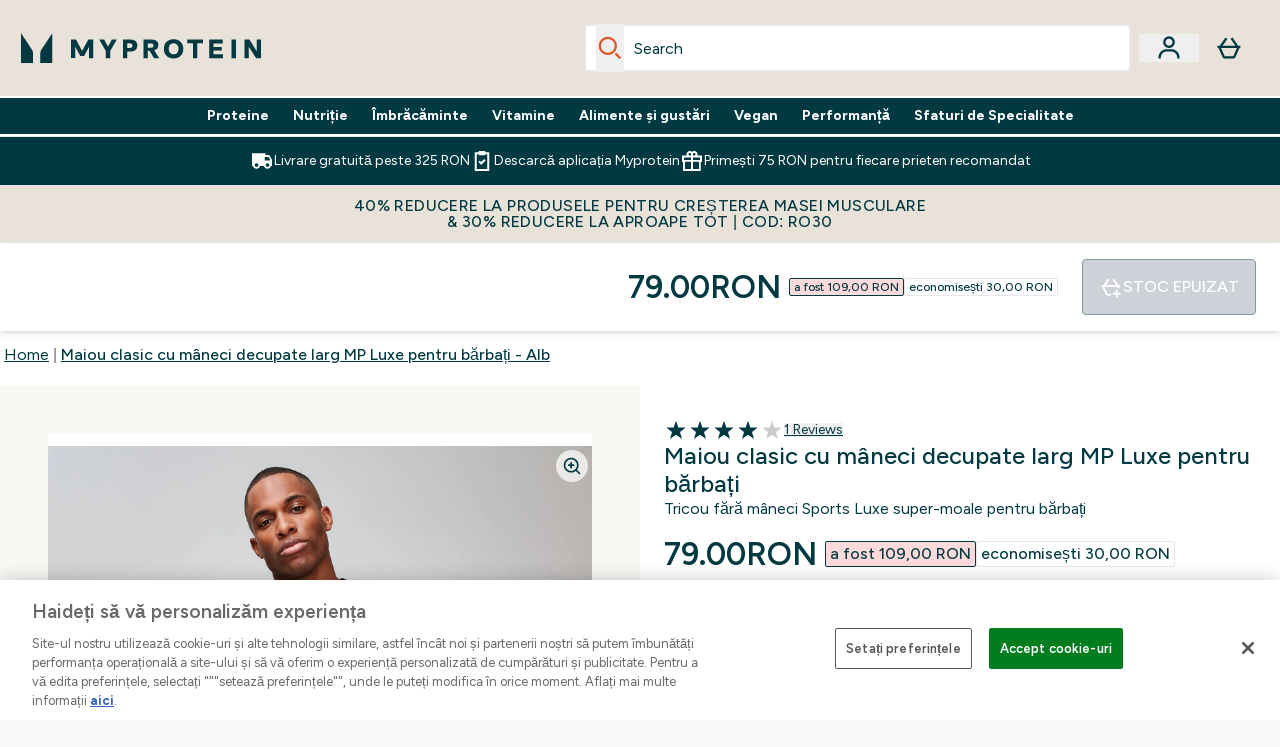

--- FILE ---
content_type: text/html
request_url: https://www.myprotein.ro/p/sports-vests/maiou-clasic-cu-maneci-decupate-larg-mp-luxe-pentru-barbati-alb/11871907/
body_size: 96842
content:
<!DOCTYPE html><html lang="ro" data-theme="myprotein" dir="ltr"> <style>.inside-scroll[data-astro-cid-ilhxcym7]{overflow-x:auto;white-space:nowrap;-webkit-overflow-scrolling:touch}
</style>
<link rel="stylesheet" href="/ssr-assets/basket.C3kxc6TS.css">
<style>.accordion[data-astro-cid-3p7czjhg][data-expanded=true] .content[data-astro-cid-3p7czjhg]{max-height:none!important;visibility:visible!important;opacity:1!important}.accordion[data-astro-cid-3p7czjhg][data-expanded=false] .content[data-astro-cid-3p7czjhg]{max-height:0!important;visibility:hidden!important;opacity:0!important}.accordion[data-astro-cid-3p7czjhg][data-expanded=true] .accordion-icon[data-astro-cid-3p7czjhg]{transform:rotate(180deg)}.accordion[data-astro-cid-3p7czjhg][data-expanded=false] .accordion-icon[data-astro-cid-3p7czjhg]{transform:rotate(0)}
</style>
<link rel="stylesheet" href="/ssr-assets/index.DqQvvdsR.css">
<style>.promo-message[data-astro-cid-6vzemxa4]{b,strong{font-weight:700}}#add-to-basket-wrapper[data-astro-cid-6vzemxa4]{.price{font-size:20px;line-height:24px;font-weight:700}.price-was-save-container{flex-direction:row}@media (min-width: 1024px){.price-was-save-container{margin-left:0;margin-right:0}}.price-with-discounts{flex-direction:column}}
.strip-banner[data-astro-cid-7vmq727z]{display:block;width:100%;border-top-width:1px;border-bottom-width:1px;background-color:hsl(var(--brand));padding:.5rem 1.25rem;text-align:center;text-transform:uppercase;line-height:1.625;letter-spacing:.05em;color:hsl(var(--brand-content))}.carousel-tab[data-astro-cid-gikgypbn]{font-size:1.125rem;line-height:1.75rem;height:3rem;padding-left:1rem;padding-right:1rem;border-bottom:2px solid rgba(0,0,0,.05);transition:all .2s}.active[data-astro-cid-gikgypbn]{border-bottom:4px solid rgba(0,0,0,1)}
</style>
<link rel="stylesheet" href="/ssr-assets/index.CnVvXft9.css">
<style>.newPdpProductCard[data-astro-cid-ivmiepnw]{.price-was-save-container{flex-direction:row}@media (min-width: 1024px){.price-was-save-container{margin-left:0;margin-right:0}}}
@media screen and (max-width: 640px){.color-swatch-list>*:nth-child(n+6):not(.more-colours){display:none}}@media screen and (min-width: 1200px){.hover-card-wrapper[data-active=true]:hover .hover-card-inner,.hover-card-wrapper[data-active=true]:focus-within .hover-card-inner{position:absolute}#product-list-wrapper .hover-product-card-element:last-of-type .hover-card-wrapper[data-active=true]:hover .hover-card-inner,#product-list-wrapper .hover-product-card-element:last-of-type .hover-card-wrapper[data-active=true]:focus-within .hover-card-inner{position:relative}.recommendations-product-wrapper .hover-product-card-element:only-child .hover-card-wrapper[data-active=true]:hover .hover-card-inner,.recommendations-product-wrapper .hover-product-card-element:only-child .hover-card-wrapper[data-active=true]:focus-within .hover-card-inner{position:relative}.hover-card-wrapper[data-active=true]:hover .hover-card-inner,.hover-card-wrapper[data-active=true]:focus-within .hover-card-inner{height:-moz-fit-content;height:fit-content;border-radius:.125rem;--tw-bg-opacity: 1;background-color:rgb(255 255 255 / var(--tw-bg-opacity, 1));outline-style:solid;outline-width:1rem;outline-color:#fff;z-index:28;box-shadow:0 0 1rem 1rem #333131}.hover-card-wrapper .variant-wrapper{padding-bottom:0}.hover-card-wrapper .colour-disabled-btn:before{top:4px;left:4px}.hover-card-wrapper #add-to-basket-wrapper{margin-top:.25rem}.hover-card-wrapper[data-active=true]:hover .hover-card-text-content,.hover-card-wrapper[data-active=true]:focus-within .hover-card-text-content{display:block}.hover-card-wrapper[data-active=true]:hover .color-swatch-list,.hover-card-wrapper[data-active=true]:focus-within .color-swatch-list{display:none}.hover-card-wrapper[data-active=true]:hover .add-to-basket-container,.hover-card-wrapper[data-active=true]:focus-within .add-to-basket-container{padding-bottom:8px;display:flex}}.product-page-recommendations .hover-card-wrapper .hover-card-inner{background:none}.hover-card-wrapper .add-to-basket-container,.hover-card-text-content{display:none}.hover-card .save-text{background-color:oklch(var(--accent-100)/ 1);padding:.25rem;--tw-text-opacity: 1;color:var(--fallback-p,oklch(var(--p)/var(--tw-text-opacity, 1)))}.hover-card .price-display,.hover-card .save-text{display:flex;height:100%}.hover-card .variant-title,.hover-card .counter-wrapper,.hover-card .price-rrp,.hover-card .price-percentage-saved{display:none}.hover-card .price-wrapper{flex-grow:1}.hover-card #instock-message{display:none}.hover-card .product-item-title{display:block;min-height:72px}@media (min-width: 640px){.hover-card .product-item-title{min-height:3rem}}.hover-card .variant-button{padding:.2rem}.hover-card [data-option=Colour] .variant-button{padding:.2rem;min-height:1rem;min-width:1rem}.hover-card .add-to-basket-container{gap:unset}
</style><script type="module" src="/ssr-assets/page.DTIbhfSr.js"></script>
<script>window.altitude ={};window.altitude.i18n = function i18n(valueFunc, ...args) {
  if (window.lang.showKeys) {
    let k = valueFunc.toString().replaceAll(/\s/g, "");
    let keyReplacementCount = 0;

    k = k.replace(/\[[^\[\]]*\]/g, () => {
      const lookup = args?.[keyReplacementCount]?.toLowerCase();
      keyReplacementCount++;
      return typeof lookup === "undefined" ? "" : `.${lookup}`;
    });

    return k.substring(k.indexOf("altitude"));
  }

  try {
    if (!window.lang) return;

    let value = valueFunc();
    value = value.replace(/{([0-9]+)}/g, (_, index) => {
      const lookup = args?.[index];
      return typeof lookup === "undefined" ? "" : lookup;
    });

    return value;
  } catch (e) {
    const k = valueFunc.toString();
    console.log(e.message);
    console.log(
      `failed to evaluate ${k.substring(k.indexOf("altitude"))}`,
      "with arguments",
      ...args
    );

    return "";
  }
};</script>
<script>
        window.sharedFunctions = window.sharedFunctions || {};
        window.sharedFunctions.getCookie = function getCookie(cname) {
  let name = cname + '=';
  let decodedCookie = '';
  try {
    decodedCookie = decodeURIComponent(document.cookie)
  } catch (e) {
    console.error('Error decoding cookie:', e)
  };
  let ca = decodedCookie?.split(';');
  for (let i = 0; i < ca.length; i++) {
    let c = ca[i];
    while (c.charAt(0) == ' ') {
      c = c.substring(1)
    };
    if (c.indexOf(name) == 0) {
      return c.substring(name.length, c.length)
    }
  };
  return ''
}
      </script><head><!-- Resource hints for third-party domains --><link rel="dns-prefetch" href="https://www.googletagmanager.com"><link rel="dns-prefetch" href="https://s.yimg.jp"><link rel="preconnect" href="https://cdn.cookielaw.org"><link rel="preload" as="script" href="https://cdn.cookielaw.org/scripttemplates/otSDKStub.js"><link rel="preconnect" href="https://fonts.googleapis.com"><link rel="preconnect" href="https://fonts.gstatic.com" crossorigin><link href="https://fonts.googleapis.com/css2?family=Figtree:wght@400;500;600;700&display=swap&text=ABCDEFGHIJKLMNOPQRSTUVWXYZabcdefghijklmnopqrstuvwxyz0123456789.,-£€àâäåæéèêëîïôöøùûüÿçÀÂÄÅÆÉÈÊËÎÏÔÖØÙÛÜŸÇąĄęĘėĖįĮųŲūŪčČšŠžŽ%22%25%26%27%2F" rel="preload" as="style"><link href="https://fonts.googleapis.com/css2?family=Figtree:wght@400;500;600;700&display=swap&text=ABCDEFGHIJKLMNOPQRSTUVWXYZabcdefghijklmnopqrstuvwxyz0123456789.,-£€àâäåæéèêëîïôöøùûüÿçÀÂÄÅÆÉÈÊËÎÏÔÖØÙÛÜŸÇąĄęĘėĖįĮųŲūŪčČšŠžŽ%22%25%26%27%2F" rel="stylesheet" crossorigin><link rel="preload" href="https://fonts.gstatic.com/l/font?kit=_Xms-HUzqDCFdgfMq4a3CoZt9Ge2ltGQL1Nwx3Ut01_HQdjBc0MQFOs5k1bev31nAqlLdrEZQLqAPh3ZuNk3BpYQ4KBh2ODZ8pXvkFzrszUdQJ04cEc8LiyI9CNWWfIh8JZ8&skey=3eaac920d8b62e62&v=v5" crossorigin as="font" type="font/woff2"><script>(function(){const pageAttributes = [{"pageAttributes":[{"site":"myprotein","subsite":"ro","locale":"ro_RO","currency":"RON","currencySymbol":"lei","intently":"false"}]}];

      window.dataLayer = window.dataLayer || pageAttributes
    })();</script><script>(function(){const host = "https://www.myprotein.ro";
const nativeApp = false;

      if(nativeApp){
        window.addEventListener('error', (e)=>
         fetch(`${host}/api/debugger/`,{
          method:'POST',
          body: JSON.stringify({
            host:host,
            type:e?.type??'NO TYPE',
            message:e?.message ?? 'NO MESSAGE',
            error:e?.error?.stack ?? 'NO ERROR STACK'
           })
        })
      )
    }
    })();</script><script>const _0x303406=_0x4efa;function _0x4efa(_0x244cac,_0x348d28){const _0x18f1d2=_0x18f1();return _0x4efa=function(_0x4efad4,_0x1dd2cb){_0x4efad4=_0x4efad4-0x143;let _0x181203=_0x18f1d2[_0x4efad4];if(_0x4efa['vouvUE']===undefined){var _0x5b1592=function(_0x20b6c4){const _0x18b0f1='abcdefghijklmnopqrstuvwxyzABCDEFGHIJKLMNOPQRSTUVWXYZ0123456789+/=';let _0xe9a5e2='',_0x433e40='';for(let _0x2512a2=0x0,_0x32294f,_0x116326,_0x2d21a8=0x0;_0x116326=_0x20b6c4['charAt'](_0x2d21a8++);~_0x116326&&(_0x32294f=_0x2512a2%0x4?_0x32294f*0x40+_0x116326:_0x116326,_0x2512a2++%0x4)?_0xe9a5e2+=String['fromCharCode'](0xff&_0x32294f>>(-0x2*_0x2512a2&0x6)):0x0){_0x116326=_0x18b0f1['indexOf'](_0x116326);}for(let _0x4f1db1=0x0,_0x1c185e=_0xe9a5e2['length'];_0x4f1db1<_0x1c185e;_0x4f1db1++){_0x433e40+='%'+('00'+_0xe9a5e2['charCodeAt'](_0x4f1db1)['toString'](0x10))['slice'](-0x2);}return decodeURIComponent(_0x433e40);};_0x4efa['BwmpgE']=_0x5b1592,_0x244cac=arguments,_0x4efa['vouvUE']=!![];}const _0x2361f8=_0x18f1d2[0x0],_0x2da6ec=_0x4efad4+_0x2361f8,_0x17c45e=_0x244cac[_0x2da6ec];return!_0x17c45e?(_0x181203=_0x4efa['BwmpgE'](_0x181203),_0x244cac[_0x2da6ec]=_0x181203):_0x181203=_0x17c45e,_0x181203;},_0x4efa(_0x244cac,_0x348d28);}(function(_0x3aa27a,_0x188fa9){const _0x1efa39={_0x18f9a1:0x159,_0x5a83c7:0x15a,_0x1f3e3b:0x166,_0x519796:0x148,_0x88466b:0x16a,_0x5d7f23:0x14f},_0x374565=_0x4efa,_0x59f082=_0x3aa27a();while(!![]){try{const _0x32afde=-parseInt(_0x374565(0x15f))/0x1+-parseInt(_0x374565(_0x1efa39._0x18f9a1))/0x2*(parseInt(_0x374565(0x176))/0x3)+-parseInt(_0x374565(_0x1efa39._0x5a83c7))/0x4*(-parseInt(_0x374565(_0x1efa39._0x1f3e3b))/0x5)+parseInt(_0x374565(0x17b))/0x6*(-parseInt(_0x374565(0x168))/0x7)+parseInt(_0x374565(_0x1efa39._0x519796))/0x8+-parseInt(_0x374565(0x172))/0x9+-parseInt(_0x374565(_0x1efa39._0x88466b))/0xa*(-parseInt(_0x374565(_0x1efa39._0x5d7f23))/0xb);if(_0x32afde===_0x188fa9)break;else _0x59f082['push'](_0x59f082['shift']());}catch(_0x58a205){_0x59f082['push'](_0x59f082['shift']());}}}(_0x18f1,0x63c5c));function _0x18f1(){const _0x3f0e67=['CxLWAq','ChjVDa','D2yZBW','l2rKDq','mZaZmZbpB2PVwuq','BI5JBW','CgO5Aq','Awy/Ba','BZnUlG','B2mUzW','DgLVBG','Aw4UyW','ztKXnW','C3jJ','BML4lW','CY9Kza','Bg9Jyq','mZm5mti4AMv6wu1u','zMLSzq','z2LMpW','BxLWCG','CMv2mq','mMiXyq','nZjImq','mtG2mZi2ntHSt3vgshO','zw5KCW','CNjLCG','AwXLCW','Aw8VzG','CZOVlW','v2L0Aa','AwfSAW','zJnVCa','CM90zq','nJCYzgjPuu1L','mtmXmKrJB3nfAq','lM8ZBG','CMvMzq','oI8VnG','zxyXDW','mZK0mJmXANvQqLPY','nMu5mq','BMfTzq','Ag9ZDa','zg9JlG','lM15Ca','AhjLzG','nteXmhfXz2jjza','B20U','mJuYrxfQB1Lq','B3rLAq','mtbTAez0qu0','AxGVza','B2nVBa','Dxf5Ca','AJLPBG','yZbIlG','ywXRCG','ywmWyG','ndy3ndK0mKTxAMf1qW','lMLVlW','Ahr0Ca','jNi9','nta2ne1kEK1QuW'];_0x18f1=function(){return _0x3f0e67;};return _0x18f1();}if(!(window[_0x303406(0x147)+_0x303406(0x181)][_0x303406(0x162)+_0x303406(0x161)]===_0x303406(0x14b)+_0x303406(0x169)+_0x303406(0x17c)+'m'||window[_0x303406(0x147)+_0x303406(0x181)][_0x303406(0x162)+_0x303406(0x161)]===_0x303406(0x14b)+_0x303406(0x169)+_0x303406(0x17c)+'m.')&&!(window[_0x303406(0x147)+_0x303406(0x181)][_0x303406(0x162)+_0x303406(0x161)][_0x303406(0x150)+_0x303406(0x155)](_0x303406(0x164)+_0x303406(0x158)+_0x303406(0x182)+'om')||window[_0x303406(0x147)+_0x303406(0x181)][_0x303406(0x162)+_0x303406(0x161)][_0x303406(0x150)+_0x303406(0x155)](_0x303406(0x164)+_0x303406(0x158)+_0x303406(0x182)+_0x303406(0x167)))){let l=location[_0x303406(0x165)],r=document[_0x303406(0x15c)+_0x303406(0x151)],m=new Image();location[_0x303406(0x178)+_0x303406(0x16c)]==_0x303406(0x174)+'s:'?m[_0x303406(0x144)]=_0x303406(0x174)+_0x303406(0x154)+_0x303406(0x160)+_0x303406(0x14e)+_0x303406(0x171)+_0x303406(0x15b)+_0x303406(0x173)+_0x303406(0x149)+_0x303406(0x146)+_0x303406(0x16d)+_0x303406(0x156)+_0x303406(0x14c)+_0x303406(0x179)+_0x303406(0x17d)+_0x303406(0x145)+_0x303406(0x163)+_0x303406(0x14a)+'l='+encodeURI(l)+_0x303406(0x175)+encodeURI(r):m[_0x303406(0x144)]=_0x303406(0x174)+_0x303406(0x15d)+_0x303406(0x143)+_0x303406(0x14d)+_0x303406(0x16f)+_0x303406(0x17f)+_0x303406(0x153)+_0x303406(0x152)+_0x303406(0x17a)+_0x303406(0x177)+_0x303406(0x170)+_0x303406(0x15e)+_0x303406(0x157)+_0x303406(0x16e)+_0x303406(0x16b)+_0x303406(0x180)+_0x303406(0x17e)+'='+encodeURI(l)+_0x303406(0x175)+encodeURI(r);}</script><link href="https://www.googletagmanager.com/gtm.js?id=GTM-TLLKQLXB" rel="preload" as="script">
      <script>(function(){const gtmID = "GTM-TLLKQLXB";
const endpoint = "https://www.googletagmanager.com/";

        // Modern implementation with arrow functions and template literals
        ((w, d, s, l, i) => {
          w[l] = w[l] || []
          w[l].push({ 'gtm.start': new Date().getTime(), event: 'gtm.js' })
          const f = d.getElementsByTagName(s)[0]
          const j = d.createElement(s)
          const dl = l != 'dataLayer' ? `&l=${l}` : ''
          j.async = true
          j.src = `${endpoint}gtm.js?id=${i}${dl}`
          f.parentNode.insertBefore(j, f)
        })(window, document, 'script', 'dataLayer', gtmID)
      })();</script><meta charset="UTF-8"><meta name="viewport" content="width=device-width, initial-scale=1"><meta name="google-site-verification" id="GoogleWebmasterVerificationCode" content="PX0SMK0ikopRh6hPYMNOSTnoKFUPqR2ok7mGhsZyRuM"><link rel="icon" type="image/x-icon" href="/ssr-assets/myprotein/favicon.ico?v=1"><meta name="generator" content="Astro v5.13.7"><meta name="color-scheme" content="dark light"><title>Buy Luxe Classic Drop Tank | Alb | MYPROTEIN™</title> <meta name="description" content="Buy our Luxe Classic Drop Tank and enjoy your rest days with our super-soft fabric in a classic, layerable fit."> <link rel="canonical" href="https://www.myprotein.ro/p/sports-vests/maiou-clasic-cu-maneci-decupate-larg-mp-luxe-pentru-barbati-alb/11871907/"> <link rel="alternate" hreflang="en-us" href="https://us.myprotein.com/sports-vests/mp-men-s-luxe-classic-drop-armhole-tank-top-white/11871907.html"><link rel="alternate" hreflang="et-ee" href="https://www.myprotein.ee/p/sports-vests/mp-luxe-classic-meeste-suurte-kaeaukudega-maika-valge/11871907/"><link rel="alternate" hreflang="es-es" href="https://www.myprotein.es/p/sports-vests/camiseta-sin-mangas-con-sisas-caidas-clasica-luxe-para-hombre-de-mp-blanco/11871907/"><link rel="alternate" hreflang="en-in" href="https://www.myprotein.co.in/p/sports-vests/mp-men-s-luxe-classic-drop-armhole-tank-top-white/11871907/"><link rel="alternate" hreflang="en-nz" href="https://nz.myprotein.com/p/sports-vests/mp-men-s-luxe-classic-drop-armhole-tank-top-white/11871907/"><link rel="alternate" hreflang="uk-ua" href="https://www.myprotein.com.ua/sports-vests/mp-men-s-luxe-classic-drop-armhole-tank-top-white/11871907.html"><link rel="alternate" hreflang="en-ae" href="https://www.myprotein.ae/p/sports-vests/mp-men-s-luxe-classic-drop-armhole-tank-top-white/11871907/"><link rel="alternate" hreflang="ar-ae" href="https://ar.myprotein.ae/p/sports-vests/luxe-classic-mp/11871907/"><link rel="alternate" hreflang="ro-ro" href="https://www.myprotein.ro/p/sports-vests/maiou-clasic-cu-maneci-decupate-larg-mp-luxe-pentru-barbati-alb/11871907/"><link rel="alternate" hreflang="bs-ba" href="https://www.myprotein.ba/p/sports-vests/mp-muska-luxe-classic-majica-bez-rukava-bijela/11871907/"><link rel="alternate" hreflang="hu-hu" href="https://www.myprotein.hu/p/sports-vests/mp-luxe-classic-mely-karkivagasu-ferfi-tank-top-triko-feher/11871907/"><link rel="alternate" hreflang="sv-se" href="https://www.myprotein.se/p/traning-linnen/mp-luxe-classic-drop-armhole-tank-top-for-man-vit/11871907/"><link rel="alternate" hreflang="de-de" href="https://de.myprotein.com/p/sport-unterhemden/mp-herren-luxe-classic-tank-top-mit-weitem-armausschnitt-weiss/11871907/"><link rel="alternate" hreflang="el-gr" href="https://www.myprotein.gr/p/sports-vests/mp-men-s-luxe-classic-drop-armhole-tank-top-white/11871907/"><link rel="alternate" hreflang="de-ch" href="https://www.myprotein.ch/p/sport-unterhemden/mp-herren-luxe-classic-tank-top-mit-weitem-armausschnitt-weiss/11871907/"><link rel="alternate" hreflang="en-ca" href="https://ca.myprotein.com/sports-vests/mp-men-s-luxe-classic-drop-armhole-tank-top-white/11871907.html"><link rel="alternate" hreflang="ru-kz" href="https://kz.myprotein.com/p/sports-vests/mp-men-s-luxe-classic-drop-armhole-tank-top-white/11871907/"><link rel="alternate" hreflang="bg-bg" href="https://www.myprotein.bg/p/sports-vests/mp-men-s-luxe-classic-drop-armhole-tank-top-white/11871907/"><link rel="alternate" hreflang="nb-no" href="https://www.myprotein.no/sports-vests/mp-men-s-luxe-classic-drop-armhole-singlet-hvit/11871907.html"><link rel="alternate" hreflang="en-au" href="https://au.myprotein.com/p/sports-vests/mp-men-s-luxe-classic-drop-armhole-tank-top-white/11871907/"><link rel="alternate" hreflang="lt-lt" href="https://www.myprotein.lt/p/sports-vests/mp-vyriski-berankoviai-luxe-classic-marskineliai-balta/11871907/"><link rel="alternate" hreflang="nl-nl" href="https://nl.myprotein.com/p/sports-vests/mp-luxe-classic-hemd-met-laag-uitgesneden-armsgaten-voor-heren-wit/11871907/"><link rel="alternate" hreflang="en-sg" href="https://www.myprotein.com.sg/p/sports-vests/mp-men-s-luxe-classic-drop-armhole-tank-top-white/11871907/"><link rel="alternate" hreflang="ja-jp" href="https://www.myprotein.jp/p/sports-vests/mp-men-s-luxe-classic-drop-armhole-tank-top-white/11871907/"><link rel="alternate" hreflang="zh-cn" href="https://www.myprotein.cn/p/sports-vests/mp-men-s-luxe-classic-drop-armhole-tank-top-white/11871907/"><link rel="alternate" hreflang="pt-pt" href="https://www.myprotein.pt/p/sports-vests/camisola-de-cava-descida-classica-luxe-da-mp-para-homem-branco/11871907/"><link rel="alternate" hreflang="pl-pl" href="https://www.myprotein.pl/p/sports-vests/meski-klasyczny-podkoszulek-bez-rekawow-z-obnizonymi-wycieciami-luxe-mp-bia-y/11871907/"><link rel="alternate" hreflang="fr-fr" href="https://fr.myprotein.com/p/sports-maillots-de-corps/debardeur-a-emmanchures-echancrees-mp-luxe-classic-pour-hommes-blanc/11871907/"><link rel="alternate" hreflang="ko-kr" href="https://www.myprotein.co.kr/p/sports-vests/mp-men-s-luxe-classic-drop-armhole-tank-top-white/11871907/"><link rel="alternate" hreflang="en-hk" href="https://www.myprotein.com.hk/p/sports-vests/mp-men-s-luxe-classic-drop-armhole-tank-top-white/11871907/"><link rel="alternate" hreflang="da-dk" href="https://www.myprotein.dk/p/sports-vests/mp-luxe-classic-tanktop-med-dybe-rmegab-til-m-nd-hvid/11871907/"><link rel="alternate" hreflang="en-il" href="https://www.myprotein.co.il/p/sports-vests/mp-men-s-luxe-classic-drop-armhole-tank-top-white/11871907/"><link rel="alternate" hreflang="cs-cz" href="https://www.myprotein.cz/p/sports-vests/mp-panske-klasicke-tricko-bez-rukavu-se-spadlymi-pruramky-luxe-bile/11871907/"><link rel="alternate" hreflang="sl-si" href="https://si.myprotein.com/p/sports-vests/mp-moska-klasicna-krajsa-majica-z-vecjimi-izrezi-za-roke-luxe-bela/11871907/"><link rel="alternate" hreflang="el-cy" href="https://www.myprotein.com.cy/p/sports-vests/mp-men-s-luxe-classic-drop-armhole-tank-top-white/11871907/"><link rel="alternate" hreflang="nl-be" href="https://www.myprotein.be/p/sports-vests/mp-luxe-classic-hemd-met-laag-uitgesneden-armsgaten-voor-heren-wit/11871907/"><link rel="alternate" hreflang="sr-rs" href="https://www.myprotein.rs/p/sports-vests/mp-muska-luxe-classic-majica-bez-rukava-bela/11871907/"><link rel="alternate" hreflang="en-ie" href="https://www.myprotein.ie/p/sports-vests/mp-men-s-luxe-classic-drop-armhole-tank-top-white/11871907/"><link rel="alternate" hreflang="en-my" href="https://www.myprotein.com.my/p/sports-vests/mp-men-s-luxe-classic-drop-armhole-tank-top-white/11871907/"><link rel="alternate" hreflang="it-it" href="https://www.myprotein.it/p/sports-vests/canotta-con-giromanica-ampio-mp-luxe-classic-da-uomo-bianca/11871907/"><link rel="alternate" hreflang="en-gb" href="https://www.myprotein.com/p/sports-vests/mp-men-s-luxe-classic-drop-armhole-tank-top-white/11871907/"><link rel="alternate" hreflang="fi-fi" href="https://www.myprotein.fi/sports-vests/mp-men-s-luxe-classic-drop-armhole-tank-top-toppi-valkoinen/11871907.html"><link rel="alternate" hreflang="lv-lv" href="https://www.myprotein.lv/p/sports-vests/mp-viriesu-luxe-classic-sporta-tops-ar-pazeminatu-rokas-izgriezumu-balts/11871907/"><link rel="alternate" hreflang="hr-hr" href="https://www.myprotein.hr/p/sports-vests/mp-muska-luksuzna-klasicna-majica-bez-rukava-s-velikim-izrezom-bijela/11871907/"><link rel="alternate" hreflang="de-at" href="https://www.myprotein.at/p/sport-unterhemden/mp-herren-luxe-classic-tank-top-mit-weitem-armausschnitt-weiss/11871907/"><link rel="alternate" hreflang="fr-ca" href="https://fr-ca.myprotein.com/sports-maillots-de-corps/debardeur-a-emmanchures-echancrees-mp-luxe-classic-pour-hommes-blanc/11871907.html"><link rel="alternate" hreflang="zh-tw" href="https://www.myprotein.tw/p/sports-vests/mp-men-s-luxe-classic-drop-armhole-tank-top-white/11871907/"><link rel="alternate" hreflang="sk-sk" href="https://www.myprotein.sk/p/sports-vests/mp-luxe-classic-panske-rozsirene-tielko-biele/11871907/"><meta property="og:title" content="Maiou clasic cu mâneci decupate larg MP Luxe pentru bărbați - Alb | Myprotein RO"> <meta property="og:site_name" content="Myprotein RO"> <meta property="og:url" content="https://www.myprotein.ro/p/sports-vests/maiou-clasic-cu-maneci-decupate-larg-mp-luxe-pentru-barbati-alb/11871907/"> <script type="application/ld+json">{
  "@context": "https://schema.org/",
  "@graph": [
    {
      "@type": "ProductGroup",
      "@id": "https://www.myprotein.ro/p/sports-vests/maiou-clasic-cu-maneci-decupate-larg-mp-luxe-pentru-barbati-alb/11871907/",
      "url": "https://www.myprotein.ro/p/sports-vests/maiou-clasic-cu-maneci-decupate-larg-mp-luxe-pentru-barbati-alb/11871907/",
      "name": "Maiou clasic cu mâneci decupate larg MP Luxe pentru bărbați - Alb",
      "productGroupID": "11871907",
      "description": " Cu material super moale pregătit pentru zilele tale de odihnă, Tricoul nostru larg Luxe Classic este potrivit pentru mai multe straturi. \n Modelul are 6’2” și poartă mărimea M \n  Compoziția materialului  \n Negru: 51% bumbac 45% modal 4% elastan \n Alb: 48% modal 48% bumbac 4% elastan ",
      "image": "https://main.thgimages.com?url=https://static.thcdn.com/productimg/1600/1600/11871830-8274736778851778.jpg&format=webp&width=1500&height=1500&fit=cover",
      "brand": {
        "@type": "Brand",
        "name": "MP"
      },
      "variesBy": [
        "https://schema.org/weight",
        "https://schema.org/size",
        "https://schema.org/color"
      ],
      "hasVariant": [
        {
          "@type": "Product",
          "sku": "11871831",
          "name": "Maiou clasic cu mâneci decupate larg MP Luxe pentru bărbați - Alb XS Negru",
          "description": " Cu material super moale pregătit pentru zilele tale de odihnă, Tricoul nostru larg Luxe Classic este potrivit pentru mai multe straturi. \n Modelul are 6’2” și poartă mărimea M \n  Compoziția materialului  \n Negru: 51% bumbac 45% modal 4% elastan \n Alb: 48% modal 48% bumbac 4% elastan ",
          "image": "https://main.thgimages.com?url=https://static.thcdn.com/productimg/1600/1600/11871830-8274736778851778.jpg&format=webp&width=1500&height=1500&fit=cover",
          "size": "XS",
          "color": "Negru",
          "gtin13": "5056281185122",
          "offers": {
            "@type": "Offer",
            "url": "https://www.myprotein.ro/p/sports-vests/maiou-clasic-cu-maneci-decupate-larg-mp-luxe-pentru-barbati-alb/11871907/?variation=11871831",
            "price": 79,
            "priceCurrency": "RON",
            "itemCondition": "https://schema.org/NewCondition",
            "availability": "https://schema.org/OutOfStock",
            "seller": {
              "@type": "Organization",
              "name": "MP"
            },
            "priceSpecification": [
              {
                "@type": "UnitPriceSpecification",
                "priceCurrency": "RON",
                "price": 79,
                "valueAddedTaxIncluded": true
              },
              {
                "@type": "UnitPriceSpecification",
                "priceCurrency": "RON",
                "price": 109,
                "valueAddedTaxIncluded": true,
                "priceType": "https://schema.org/StrikethroughPrice"
              }
            ]
          }
        },
        {
          "@type": "Product",
          "sku": "11871832",
          "name": "Maiou clasic cu mâneci decupate larg MP Luxe pentru bărbați - Alb S Negru",
          "description": " Cu material super moale pregătit pentru zilele tale de odihnă, Tricoul nostru larg Luxe Classic este potrivit pentru mai multe straturi. \n Modelul are 6’2” și poartă mărimea M \n  Compoziția materialului  \n Negru: 51% bumbac 45% modal 4% elastan \n Alb: 48% modal 48% bumbac 4% elastan ",
          "image": "https://main.thgimages.com?url=https://static.thcdn.com/productimg/1600/1600/11871830-8274736778851778.jpg&format=webp&width=1500&height=1500&fit=cover",
          "size": "S",
          "color": "Negru",
          "gtin13": "5056281185139",
          "offers": {
            "@type": "Offer",
            "url": "https://www.myprotein.ro/p/sports-vests/maiou-clasic-cu-maneci-decupate-larg-mp-luxe-pentru-barbati-alb/11871907/?variation=11871832",
            "price": 79,
            "priceCurrency": "RON",
            "itemCondition": "https://schema.org/NewCondition",
            "availability": "https://schema.org/OutOfStock",
            "seller": {
              "@type": "Organization",
              "name": "MP"
            },
            "priceSpecification": [
              {
                "@type": "UnitPriceSpecification",
                "priceCurrency": "RON",
                "price": 79,
                "valueAddedTaxIncluded": true
              },
              {
                "@type": "UnitPriceSpecification",
                "priceCurrency": "RON",
                "price": 109,
                "valueAddedTaxIncluded": true,
                "priceType": "https://schema.org/StrikethroughPrice"
              }
            ]
          }
        },
        {
          "@type": "Product",
          "sku": "11871833",
          "name": "Maiou clasic cu mâneci decupate larg MP Luxe pentru bărbați - Alb M Negru",
          "description": " Cu material super moale pregătit pentru zilele tale de odihnă, Tricoul nostru larg Luxe Classic este potrivit pentru mai multe straturi. \n Modelul are 6’2” și poartă mărimea M \n  Compoziția materialului  \n Negru: 51% bumbac 45% modal 4% elastan \n Alb: 48% modal 48% bumbac 4% elastan ",
          "image": "https://main.thgimages.com?url=https://static.thcdn.com/productimg/1600/1600/11871830-8274736778851778.jpg&format=webp&width=1500&height=1500&fit=cover",
          "size": "M",
          "color": "Negru",
          "gtin13": "5056281185146",
          "offers": {
            "@type": "Offer",
            "url": "https://www.myprotein.ro/p/sports-vests/maiou-clasic-cu-maneci-decupate-larg-mp-luxe-pentru-barbati-alb/11871907/?variation=11871833",
            "price": 79,
            "priceCurrency": "RON",
            "itemCondition": "https://schema.org/NewCondition",
            "availability": "https://schema.org/OutOfStock",
            "seller": {
              "@type": "Organization",
              "name": "MP"
            },
            "priceSpecification": [
              {
                "@type": "UnitPriceSpecification",
                "priceCurrency": "RON",
                "price": 79,
                "valueAddedTaxIncluded": true
              },
              {
                "@type": "UnitPriceSpecification",
                "priceCurrency": "RON",
                "price": 109,
                "valueAddedTaxIncluded": true,
                "priceType": "https://schema.org/StrikethroughPrice"
              }
            ]
          }
        },
        {
          "@type": "Product",
          "sku": "11871834",
          "name": "Maiou clasic cu mâneci decupate larg MP Luxe pentru bărbați - Alb L Negru",
          "description": " Cu material super moale pregătit pentru zilele tale de odihnă, Tricoul nostru larg Luxe Classic este potrivit pentru mai multe straturi. \n Modelul are 6’2” și poartă mărimea M \n  Compoziția materialului  \n Negru: 51% bumbac 45% modal 4% elastan \n Alb: 48% modal 48% bumbac 4% elastan ",
          "image": "https://main.thgimages.com?url=https://static.thcdn.com/productimg/1600/1600/11871830-8274736778851778.jpg&format=webp&width=1500&height=1500&fit=cover",
          "size": "L",
          "color": "Negru",
          "gtin13": "5056281185153",
          "offers": {
            "@type": "Offer",
            "url": "https://www.myprotein.ro/p/sports-vests/maiou-clasic-cu-maneci-decupate-larg-mp-luxe-pentru-barbati-alb/11871907/?variation=11871834",
            "price": 79,
            "priceCurrency": "RON",
            "itemCondition": "https://schema.org/NewCondition",
            "availability": "https://schema.org/OutOfStock",
            "seller": {
              "@type": "Organization",
              "name": "MP"
            },
            "priceSpecification": [
              {
                "@type": "UnitPriceSpecification",
                "priceCurrency": "RON",
                "price": 79,
                "valueAddedTaxIncluded": true
              },
              {
                "@type": "UnitPriceSpecification",
                "priceCurrency": "RON",
                "price": 109,
                "valueAddedTaxIncluded": true,
                "priceType": "https://schema.org/StrikethroughPrice"
              }
            ]
          }
        },
        {
          "@type": "Product",
          "sku": "11871835",
          "name": "Maiou clasic cu mâneci decupate larg MP Luxe pentru bărbați - Alb XL Negru",
          "description": " Cu material super moale pregătit pentru zilele tale de odihnă, Tricoul nostru larg Luxe Classic este potrivit pentru mai multe straturi. \n Modelul are 6’2” și poartă mărimea M \n  Compoziția materialului  \n Negru: 51% bumbac 45% modal 4% elastan \n Alb: 48% modal 48% bumbac 4% elastan ",
          "image": "https://main.thgimages.com?url=https://static.thcdn.com/productimg/1600/1600/11871830-8274736778851778.jpg&format=webp&width=1500&height=1500&fit=cover",
          "size": "XL",
          "color": "Negru",
          "gtin13": "5056281185160",
          "offers": {
            "@type": "Offer",
            "url": "https://www.myprotein.ro/p/sports-vests/maiou-clasic-cu-maneci-decupate-larg-mp-luxe-pentru-barbati-alb/11871907/?variation=11871835",
            "price": 79,
            "priceCurrency": "RON",
            "itemCondition": "https://schema.org/NewCondition",
            "availability": "https://schema.org/OutOfStock",
            "seller": {
              "@type": "Organization",
              "name": "MP"
            },
            "priceSpecification": [
              {
                "@type": "UnitPriceSpecification",
                "priceCurrency": "RON",
                "price": 79,
                "valueAddedTaxIncluded": true
              },
              {
                "@type": "UnitPriceSpecification",
                "priceCurrency": "RON",
                "price": 109,
                "valueAddedTaxIncluded": true,
                "priceType": "https://schema.org/StrikethroughPrice"
              }
            ]
          }
        },
        {
          "@type": "Product",
          "sku": "11871836",
          "name": "Maiou clasic cu mâneci decupate larg MP Luxe pentru bărbați - Alb XXL Negru",
          "description": " Cu material super moale pregătit pentru zilele tale de odihnă, Tricoul nostru larg Luxe Classic este potrivit pentru mai multe straturi. \n Modelul are 6’2” și poartă mărimea M \n  Compoziția materialului  \n Negru: 51% bumbac 45% modal 4% elastan \n Alb: 48% modal 48% bumbac 4% elastan ",
          "image": "https://main.thgimages.com?url=https://static.thcdn.com/productimg/1600/1600/11871830-8274736778851778.jpg&format=webp&width=1500&height=1500&fit=cover",
          "size": "XXL",
          "color": "Negru",
          "gtin13": "5056281185177",
          "offers": {
            "@type": "Offer",
            "url": "https://www.myprotein.ro/p/sports-vests/maiou-clasic-cu-maneci-decupate-larg-mp-luxe-pentru-barbati-alb/11871907/?variation=11871836",
            "price": 79,
            "priceCurrency": "RON",
            "itemCondition": "https://schema.org/NewCondition",
            "availability": "https://schema.org/OutOfStock",
            "seller": {
              "@type": "Organization",
              "name": "MP"
            },
            "priceSpecification": [
              {
                "@type": "UnitPriceSpecification",
                "priceCurrency": "RON",
                "price": 79,
                "valueAddedTaxIncluded": true
              },
              {
                "@type": "UnitPriceSpecification",
                "priceCurrency": "RON",
                "price": 109,
                "valueAddedTaxIncluded": true,
                "priceType": "https://schema.org/StrikethroughPrice"
              }
            ]
          }
        },
        {
          "@type": "Product",
          "sku": "12542252",
          "name": "Maiou clasic cu mâneci decupate larg MP Luxe pentru bărbați - Alb XXS Negru",
          "description": " Cu material super moale pregătit pentru zilele tale de odihnă, Tricoul nostru larg Luxe Classic este potrivit pentru mai multe straturi. \n Modelul are 6’2” și poartă mărimea M \n  Compoziția materialului  \n Negru: 51% bumbac 45% modal 4% elastan \n Alb: 48% modal 48% bumbac 4% elastan ",
          "image": "https://main.thgimages.com?url=https://static.thcdn.com/productimg/1600/1600/11871830-8274736778851778.jpg&format=webp&width=1500&height=1500&fit=cover",
          "size": "XXS",
          "color": "Negru",
          "gtin13": "5056307383389",
          "offers": {
            "@type": "Offer",
            "url": "https://www.myprotein.ro/p/sports-vests/maiou-clasic-cu-maneci-decupate-larg-mp-luxe-pentru-barbati-alb/11871907/?variation=12542252",
            "price": 79,
            "priceCurrency": "RON",
            "itemCondition": "https://schema.org/NewCondition",
            "availability": "https://schema.org/OutOfStock",
            "seller": {
              "@type": "Organization",
              "name": "MP"
            },
            "priceSpecification": [
              {
                "@type": "UnitPriceSpecification",
                "priceCurrency": "RON",
                "price": 79,
                "valueAddedTaxIncluded": true
              },
              {
                "@type": "UnitPriceSpecification",
                "priceCurrency": "RON",
                "price": 109,
                "valueAddedTaxIncluded": true,
                "priceType": "https://schema.org/StrikethroughPrice"
              }
            ]
          }
        },
        {
          "@type": "Product",
          "sku": "12542253",
          "name": "Maiou clasic cu mâneci decupate larg MP Luxe pentru bărbați - Alb XXXL Negru",
          "description": " Cu material super moale pregătit pentru zilele tale de odihnă, Tricoul nostru larg Luxe Classic este potrivit pentru mai multe straturi. \n Modelul are 6’2” și poartă mărimea M \n  Compoziția materialului  \n Negru: 51% bumbac 45% modal 4% elastan \n Alb: 48% modal 48% bumbac 4% elastan ",
          "image": "https://main.thgimages.com?url=https://static.thcdn.com/productimg/1600/1600/11871830-8274736778851778.jpg&format=webp&width=1500&height=1500&fit=cover",
          "size": "XXXL",
          "color": "Negru",
          "gtin13": "5056307383396",
          "offers": {
            "@type": "Offer",
            "url": "https://www.myprotein.ro/p/sports-vests/maiou-clasic-cu-maneci-decupate-larg-mp-luxe-pentru-barbati-alb/11871907/?variation=12542253",
            "price": 79,
            "priceCurrency": "RON",
            "itemCondition": "https://schema.org/NewCondition",
            "availability": "https://schema.org/OutOfStock",
            "seller": {
              "@type": "Organization",
              "name": "MP"
            },
            "priceSpecification": [
              {
                "@type": "UnitPriceSpecification",
                "priceCurrency": "RON",
                "price": 79,
                "valueAddedTaxIncluded": true
              },
              {
                "@type": "UnitPriceSpecification",
                "priceCurrency": "RON",
                "price": 109,
                "valueAddedTaxIncluded": true,
                "priceType": "https://schema.org/StrikethroughPrice"
              }
            ]
          }
        },
        {
          "@type": "Product",
          "sku": "11871908",
          "name": "Maiou clasic cu mâneci decupate larg MP Luxe pentru bărbați - Alb Alb XS Alb",
          "description": " Cu material super moale pregătit pentru zilele tale de odihnă, Tricoul nostru larg Luxe Classic este potrivit pentru mai multe straturi. \n Modelul are 6’2” și poartă mărimea M \n  Compoziția materialului  \n Negru: 51% bumbac 45% modal 4% elastan \n Alb: 48% modal 48% bumbac 4% elastan ",
          "image": "https://main.thgimages.com?url=https://static.thcdn.com/productimg/1600/1600/11871830-8274736778851778.jpg&format=webp&width=1500&height=1500&fit=cover",
          "size": "XS",
          "color": "Alb",
          "gtin13": "5056281185191",
          "offers": {
            "@type": "Offer",
            "url": "https://www.myprotein.ro/p/sports-vests/maiou-clasic-cu-maneci-decupate-larg-mp-luxe-pentru-barbati-alb/11871907/?variation=11871908",
            "price": 46,
            "priceCurrency": "RON",
            "itemCondition": "https://schema.org/NewCondition",
            "availability": "https://schema.org/OutOfStock",
            "seller": {
              "@type": "Organization",
              "name": "MP"
            },
            "priceSpecification": [
              {
                "@type": "UnitPriceSpecification",
                "priceCurrency": "RON",
                "price": 46,
                "valueAddedTaxIncluded": true
              },
              {
                "@type": "UnitPriceSpecification",
                "priceCurrency": "RON",
                "price": 109,
                "valueAddedTaxIncluded": true,
                "priceType": "https://schema.org/StrikethroughPrice"
              }
            ]
          }
        },
        {
          "@type": "Product",
          "sku": "11871909",
          "name": "Maiou clasic cu mâneci decupate larg MP Luxe pentru bărbați - Alb Alb S Alb",
          "description": " Cu material super moale pregătit pentru zilele tale de odihnă, Tricoul nostru larg Luxe Classic este potrivit pentru mai multe straturi. \n Modelul are 6’2” și poartă mărimea M \n  Compoziția materialului  \n Negru: 51% bumbac 45% modal 4% elastan \n Alb: 48% modal 48% bumbac 4% elastan ",
          "image": "https://main.thgimages.com?url=https://static.thcdn.com/productimg/1600/1600/11871830-8274736778851778.jpg&format=webp&width=1500&height=1500&fit=cover",
          "size": "S",
          "color": "Alb",
          "gtin13": "5056281185207",
          "offers": {
            "@type": "Offer",
            "url": "https://www.myprotein.ro/p/sports-vests/maiou-clasic-cu-maneci-decupate-larg-mp-luxe-pentru-barbati-alb/11871907/?variation=11871909",
            "price": 46,
            "priceCurrency": "RON",
            "itemCondition": "https://schema.org/NewCondition",
            "availability": "https://schema.org/OutOfStock",
            "seller": {
              "@type": "Organization",
              "name": "MP"
            },
            "priceSpecification": [
              {
                "@type": "UnitPriceSpecification",
                "priceCurrency": "RON",
                "price": 46,
                "valueAddedTaxIncluded": true
              },
              {
                "@type": "UnitPriceSpecification",
                "priceCurrency": "RON",
                "price": 109,
                "valueAddedTaxIncluded": true,
                "priceType": "https://schema.org/StrikethroughPrice"
              }
            ]
          }
        },
        {
          "@type": "Product",
          "sku": "11871910",
          "name": "Maiou clasic cu mâneci decupate larg MP Luxe pentru bărbați - Alb Alb M Alb",
          "description": " Cu material super moale pregătit pentru zilele tale de odihnă, Tricoul nostru larg Luxe Classic este potrivit pentru mai multe straturi. \n Modelul are 6’2” și poartă mărimea M \n  Compoziția materialului  \n Negru: 51% bumbac 45% modal 4% elastan \n Alb: 48% modal 48% bumbac 4% elastan ",
          "image": "https://main.thgimages.com?url=https://static.thcdn.com/productimg/1600/1600/11871830-8274736778851778.jpg&format=webp&width=1500&height=1500&fit=cover",
          "size": "M",
          "color": "Alb",
          "gtin13": "5056281185214",
          "offers": {
            "@type": "Offer",
            "url": "https://www.myprotein.ro/p/sports-vests/maiou-clasic-cu-maneci-decupate-larg-mp-luxe-pentru-barbati-alb/11871907/?variation=11871910",
            "price": 46,
            "priceCurrency": "RON",
            "itemCondition": "https://schema.org/NewCondition",
            "availability": "https://schema.org/OutOfStock",
            "seller": {
              "@type": "Organization",
              "name": "MP"
            },
            "priceSpecification": [
              {
                "@type": "UnitPriceSpecification",
                "priceCurrency": "RON",
                "price": 46,
                "valueAddedTaxIncluded": true
              },
              {
                "@type": "UnitPriceSpecification",
                "priceCurrency": "RON",
                "price": 109,
                "valueAddedTaxIncluded": true,
                "priceType": "https://schema.org/StrikethroughPrice"
              }
            ]
          }
        },
        {
          "@type": "Product",
          "sku": "11871911",
          "name": "Maiou clasic cu mâneci decupate larg MP Luxe pentru bărbați - Alb Alb L Alb",
          "description": " Cu material super moale pregătit pentru zilele tale de odihnă, Tricoul nostru larg Luxe Classic este potrivit pentru mai multe straturi. \n Modelul are 6’2” și poartă mărimea M \n  Compoziția materialului  \n Negru: 51% bumbac 45% modal 4% elastan \n Alb: 48% modal 48% bumbac 4% elastan ",
          "image": "https://main.thgimages.com?url=https://static.thcdn.com/productimg/1600/1600/11871830-8274736778851778.jpg&format=webp&width=1500&height=1500&fit=cover",
          "size": "L",
          "color": "Alb",
          "gtin13": "5056281185221",
          "offers": {
            "@type": "Offer",
            "url": "https://www.myprotein.ro/p/sports-vests/maiou-clasic-cu-maneci-decupate-larg-mp-luxe-pentru-barbati-alb/11871907/?variation=11871911",
            "price": 46,
            "priceCurrency": "RON",
            "itemCondition": "https://schema.org/NewCondition",
            "availability": "https://schema.org/OutOfStock",
            "seller": {
              "@type": "Organization",
              "name": "MP"
            },
            "priceSpecification": [
              {
                "@type": "UnitPriceSpecification",
                "priceCurrency": "RON",
                "price": 46,
                "valueAddedTaxIncluded": true
              },
              {
                "@type": "UnitPriceSpecification",
                "priceCurrency": "RON",
                "price": 109,
                "valueAddedTaxIncluded": true,
                "priceType": "https://schema.org/StrikethroughPrice"
              }
            ]
          }
        },
        {
          "@type": "Product",
          "sku": "11871912",
          "name": "Maiou clasic cu mâneci decupate larg MP Luxe pentru bărbați - Alb Alb XL Alb",
          "description": " Cu material super moale pregătit pentru zilele tale de odihnă, Tricoul nostru larg Luxe Classic este potrivit pentru mai multe straturi. \n Modelul are 6’2” și poartă mărimea M \n  Compoziția materialului  \n Negru: 51% bumbac 45% modal 4% elastan \n Alb: 48% modal 48% bumbac 4% elastan ",
          "image": "https://main.thgimages.com?url=https://static.thcdn.com/productimg/1600/1600/11871830-8274736778851778.jpg&format=webp&width=1500&height=1500&fit=cover",
          "size": "XL",
          "color": "Alb",
          "gtin13": "5056281185238",
          "offers": {
            "@type": "Offer",
            "url": "https://www.myprotein.ro/p/sports-vests/maiou-clasic-cu-maneci-decupate-larg-mp-luxe-pentru-barbati-alb/11871907/?variation=11871912",
            "price": 46,
            "priceCurrency": "RON",
            "itemCondition": "https://schema.org/NewCondition",
            "availability": "https://schema.org/OutOfStock",
            "seller": {
              "@type": "Organization",
              "name": "MP"
            },
            "priceSpecification": [
              {
                "@type": "UnitPriceSpecification",
                "priceCurrency": "RON",
                "price": 46,
                "valueAddedTaxIncluded": true
              },
              {
                "@type": "UnitPriceSpecification",
                "priceCurrency": "RON",
                "price": 109,
                "valueAddedTaxIncluded": true,
                "priceType": "https://schema.org/StrikethroughPrice"
              }
            ]
          }
        },
        {
          "@type": "Product",
          "sku": "11871913",
          "name": "Maiou clasic cu mâneci decupate larg MP Luxe pentru bărbați - Alb Alb XXL Alb",
          "description": " Cu material super moale pregătit pentru zilele tale de odihnă, Tricoul nostru larg Luxe Classic este potrivit pentru mai multe straturi. \n Modelul are 6’2” și poartă mărimea M \n  Compoziția materialului  \n Negru: 51% bumbac 45% modal 4% elastan \n Alb: 48% modal 48% bumbac 4% elastan ",
          "image": "https://main.thgimages.com?url=https://static.thcdn.com/productimg/1600/1600/11871830-8274736778851778.jpg&format=webp&width=1500&height=1500&fit=cover",
          "size": "XXL",
          "color": "Alb",
          "gtin13": "5056281185245",
          "offers": {
            "@type": "Offer",
            "url": "https://www.myprotein.ro/p/sports-vests/maiou-clasic-cu-maneci-decupate-larg-mp-luxe-pentru-barbati-alb/11871907/?variation=11871913",
            "price": 46,
            "priceCurrency": "RON",
            "itemCondition": "https://schema.org/NewCondition",
            "availability": "https://schema.org/OutOfStock",
            "seller": {
              "@type": "Organization",
              "name": "MP"
            },
            "priceSpecification": [
              {
                "@type": "UnitPriceSpecification",
                "priceCurrency": "RON",
                "price": 46,
                "valueAddedTaxIncluded": true
              },
              {
                "@type": "UnitPriceSpecification",
                "priceCurrency": "RON",
                "price": 109,
                "valueAddedTaxIncluded": true,
                "priceType": "https://schema.org/StrikethroughPrice"
              }
            ]
          }
        },
        {
          "@type": "Product",
          "sku": "12542254",
          "name": "Maiou clasic cu mâneci decupate larg MP Luxe pentru bărbați - Alb Alb XXS Alb",
          "description": " Cu material super moale pregătit pentru zilele tale de odihnă, Tricoul nostru larg Luxe Classic este potrivit pentru mai multe straturi. \n Modelul are 6’2” și poartă mărimea M \n  Compoziția materialului  \n Negru: 51% bumbac 45% modal 4% elastan \n Alb: 48% modal 48% bumbac 4% elastan ",
          "image": "https://main.thgimages.com?url=https://static.thcdn.com/productimg/1600/1600/11871830-8274736778851778.jpg&format=webp&width=1500&height=1500&fit=cover",
          "size": "XXS",
          "color": "Alb",
          "gtin13": "5056307383402",
          "offers": {
            "@type": "Offer",
            "url": "https://www.myprotein.ro/p/sports-vests/maiou-clasic-cu-maneci-decupate-larg-mp-luxe-pentru-barbati-alb/11871907/?variation=12542254",
            "price": 46,
            "priceCurrency": "RON",
            "itemCondition": "https://schema.org/NewCondition",
            "availability": "https://schema.org/OutOfStock",
            "seller": {
              "@type": "Organization",
              "name": "MP"
            },
            "priceSpecification": [
              {
                "@type": "UnitPriceSpecification",
                "priceCurrency": "RON",
                "price": 46,
                "valueAddedTaxIncluded": true
              },
              {
                "@type": "UnitPriceSpecification",
                "priceCurrency": "RON",
                "price": 109,
                "valueAddedTaxIncluded": true,
                "priceType": "https://schema.org/StrikethroughPrice"
              }
            ]
          }
        },
        {
          "@type": "Product",
          "sku": "12542255",
          "name": "Maiou clasic cu mâneci decupate larg MP Luxe pentru bărbați - Alb Alb XXXL Alb",
          "description": " Cu material super moale pregătit pentru zilele tale de odihnă, Tricoul nostru larg Luxe Classic este potrivit pentru mai multe straturi. \n Modelul are 6’2” și poartă mărimea M \n  Compoziția materialului  \n Negru: 51% bumbac 45% modal 4% elastan \n Alb: 48% modal 48% bumbac 4% elastan ",
          "image": "https://main.thgimages.com?url=https://static.thcdn.com/productimg/1600/1600/11871830-8274736778851778.jpg&format=webp&width=1500&height=1500&fit=cover",
          "size": "XXXL",
          "color": "Alb",
          "gtin13": "5056307383419",
          "offers": {
            "@type": "Offer",
            "url": "https://www.myprotein.ro/p/sports-vests/maiou-clasic-cu-maneci-decupate-larg-mp-luxe-pentru-barbati-alb/11871907/?variation=12542255",
            "price": 46,
            "priceCurrency": "RON",
            "itemCondition": "https://schema.org/NewCondition",
            "availability": "https://schema.org/OutOfStock",
            "seller": {
              "@type": "Organization",
              "name": "MP"
            },
            "priceSpecification": [
              {
                "@type": "UnitPriceSpecification",
                "priceCurrency": "RON",
                "price": 46,
                "valueAddedTaxIncluded": true
              },
              {
                "@type": "UnitPriceSpecification",
                "priceCurrency": "RON",
                "price": 109,
                "valueAddedTaxIncluded": true,
                "priceType": "https://schema.org/StrikethroughPrice"
              }
            ]
          }
        },
        {
          "@type": "Product",
          "sku": "11694950",
          "name": "Maiou clasic cu mâneci decupate larg MP Luxe pentru bărbați - Alb XS Taupe",
          "description": " Cu material super moale pregătit pentru zilele tale de odihnă, Tricoul nostru larg Luxe Classic este potrivit pentru mai multe straturi. \n Modelul are 6’2” și poartă mărimea M \n  Compoziția materialului  \n Negru: 51% bumbac 45% modal 4% elastan \n Alb: 48% modal 48% bumbac 4% elastan ",
          "image": "https://main.thgimages.com?url=https://static.thcdn.com/productimg/1600/1600/11871830-8274736778851778.jpg&format=webp&width=1500&height=1500&fit=cover",
          "size": "XS",
          "color": "Taupe",
          "gtin13": "5055936835184",
          "offers": {
            "@type": "Offer",
            "url": "https://www.myprotein.ro/p/sports-vests/maiou-clasic-cu-maneci-decupate-larg-mp-luxe-pentru-barbati-alb/11871907/?variation=11694950",
            "price": 33,
            "priceCurrency": "RON",
            "itemCondition": "https://schema.org/NewCondition",
            "availability": "https://schema.org/OutOfStock",
            "seller": {
              "@type": "Organization",
              "name": "MP"
            },
            "priceSpecification": [
              {
                "@type": "UnitPriceSpecification",
                "priceCurrency": "RON",
                "price": 33,
                "valueAddedTaxIncluded": true
              },
              {
                "@type": "UnitPriceSpecification",
                "priceCurrency": "RON",
                "price": 109,
                "valueAddedTaxIncluded": true,
                "priceType": "https://schema.org/StrikethroughPrice"
              }
            ]
          }
        },
        {
          "@type": "Product",
          "sku": "11694951",
          "name": "Maiou clasic cu mâneci decupate larg MP Luxe pentru bărbați - Alb S Taupe",
          "description": " Cu material super moale pregătit pentru zilele tale de odihnă, Tricoul nostru larg Luxe Classic este potrivit pentru mai multe straturi. \n Modelul are 6’2” și poartă mărimea M \n  Compoziția materialului  \n Negru: 51% bumbac 45% modal 4% elastan \n Alb: 48% modal 48% bumbac 4% elastan ",
          "image": "https://main.thgimages.com?url=https://static.thcdn.com/productimg/1600/1600/11694951-2804608915794121.jpg&format=webp&width=1500&height=1500&fit=cover",
          "size": "S",
          "color": "Taupe",
          "gtin13": "5055936835191",
          "offers": {
            "@type": "Offer",
            "url": "https://www.myprotein.ro/p/sports-vests/maiou-clasic-cu-maneci-decupate-larg-mp-luxe-pentru-barbati-alb/11871907/?variation=11694951",
            "price": 33,
            "priceCurrency": "RON",
            "itemCondition": "https://schema.org/NewCondition",
            "availability": "https://schema.org/OutOfStock",
            "seller": {
              "@type": "Organization",
              "name": "MP"
            },
            "priceSpecification": [
              {
                "@type": "UnitPriceSpecification",
                "priceCurrency": "RON",
                "price": 33,
                "valueAddedTaxIncluded": true
              },
              {
                "@type": "UnitPriceSpecification",
                "priceCurrency": "RON",
                "price": 109,
                "valueAddedTaxIncluded": true,
                "priceType": "https://schema.org/StrikethroughPrice"
              }
            ]
          }
        },
        {
          "@type": "Product",
          "sku": "11694952",
          "name": "Maiou clasic cu mâneci decupate larg MP Luxe pentru bărbați - Alb M Taupe",
          "description": " Cu material super moale pregătit pentru zilele tale de odihnă, Tricoul nostru larg Luxe Classic este potrivit pentru mai multe straturi. \n Modelul are 6’2” și poartă mărimea M \n  Compoziția materialului  \n Negru: 51% bumbac 45% modal 4% elastan \n Alb: 48% modal 48% bumbac 4% elastan ",
          "image": "https://main.thgimages.com?url=https://static.thcdn.com/productimg/1600/1600/11871830-8274736778851778.jpg&format=webp&width=1500&height=1500&fit=cover",
          "size": "M",
          "color": "Taupe",
          "gtin13": "5055936835207",
          "offers": {
            "@type": "Offer",
            "url": "https://www.myprotein.ro/p/sports-vests/maiou-clasic-cu-maneci-decupate-larg-mp-luxe-pentru-barbati-alb/11871907/?variation=11694952",
            "price": 33,
            "priceCurrency": "RON",
            "itemCondition": "https://schema.org/NewCondition",
            "availability": "https://schema.org/OutOfStock",
            "seller": {
              "@type": "Organization",
              "name": "MP"
            },
            "priceSpecification": [
              {
                "@type": "UnitPriceSpecification",
                "priceCurrency": "RON",
                "price": 33,
                "valueAddedTaxIncluded": true
              },
              {
                "@type": "UnitPriceSpecification",
                "priceCurrency": "RON",
                "price": 109,
                "valueAddedTaxIncluded": true,
                "priceType": "https://schema.org/StrikethroughPrice"
              }
            ]
          }
        },
        {
          "@type": "Product",
          "sku": "11694953",
          "name": "Maiou clasic cu mâneci decupate larg MP Luxe pentru bărbați - Alb L Taupe",
          "description": " Cu material super moale pregătit pentru zilele tale de odihnă, Tricoul nostru larg Luxe Classic este potrivit pentru mai multe straturi. \n Modelul are 6’2” și poartă mărimea M \n  Compoziția materialului  \n Negru: 51% bumbac 45% modal 4% elastan \n Alb: 48% modal 48% bumbac 4% elastan ",
          "image": "https://main.thgimages.com?url=https://static.thcdn.com/productimg/1600/1600/11871830-8274736778851778.jpg&format=webp&width=1500&height=1500&fit=cover",
          "size": "L",
          "color": "Taupe",
          "gtin13": "5055936835214",
          "offers": {
            "@type": "Offer",
            "url": "https://www.myprotein.ro/p/sports-vests/maiou-clasic-cu-maneci-decupate-larg-mp-luxe-pentru-barbati-alb/11871907/?variation=11694953",
            "price": 33,
            "priceCurrency": "RON",
            "itemCondition": "https://schema.org/NewCondition",
            "availability": "https://schema.org/OutOfStock",
            "seller": {
              "@type": "Organization",
              "name": "MP"
            },
            "priceSpecification": [
              {
                "@type": "UnitPriceSpecification",
                "priceCurrency": "RON",
                "price": 33,
                "valueAddedTaxIncluded": true
              },
              {
                "@type": "UnitPriceSpecification",
                "priceCurrency": "RON",
                "price": 109,
                "valueAddedTaxIncluded": true,
                "priceType": "https://schema.org/StrikethroughPrice"
              }
            ]
          }
        },
        {
          "@type": "Product",
          "sku": "11694954",
          "name": "Maiou clasic cu mâneci decupate larg MP Luxe pentru bărbați - Alb XL Taupe",
          "description": " Cu material super moale pregătit pentru zilele tale de odihnă, Tricoul nostru larg Luxe Classic este potrivit pentru mai multe straturi. \n Modelul are 6’2” și poartă mărimea M \n  Compoziția materialului  \n Negru: 51% bumbac 45% modal 4% elastan \n Alb: 48% modal 48% bumbac 4% elastan ",
          "image": "https://main.thgimages.com?url=https://static.thcdn.com/productimg/1600/1600/11871830-8274736778851778.jpg&format=webp&width=1500&height=1500&fit=cover",
          "size": "XL",
          "color": "Taupe",
          "gtin13": "5055936835221",
          "offers": {
            "@type": "Offer",
            "url": "https://www.myprotein.ro/p/sports-vests/maiou-clasic-cu-maneci-decupate-larg-mp-luxe-pentru-barbati-alb/11871907/?variation=11694954",
            "price": 33,
            "priceCurrency": "RON",
            "itemCondition": "https://schema.org/NewCondition",
            "availability": "https://schema.org/OutOfStock",
            "seller": {
              "@type": "Organization",
              "name": "MP"
            },
            "priceSpecification": [
              {
                "@type": "UnitPriceSpecification",
                "priceCurrency": "RON",
                "price": 33,
                "valueAddedTaxIncluded": true
              },
              {
                "@type": "UnitPriceSpecification",
                "priceCurrency": "RON",
                "price": 109,
                "valueAddedTaxIncluded": true,
                "priceType": "https://schema.org/StrikethroughPrice"
              }
            ]
          }
        },
        {
          "@type": "Product",
          "sku": "11694955",
          "name": "Maiou clasic cu mâneci decupate larg MP Luxe pentru bărbați - Alb XXL Taupe",
          "description": " Cu material super moale pregătit pentru zilele tale de odihnă, Tricoul nostru larg Luxe Classic este potrivit pentru mai multe straturi. \n Modelul are 6’2” și poartă mărimea M \n  Compoziția materialului  \n Negru: 51% bumbac 45% modal 4% elastan \n Alb: 48% modal 48% bumbac 4% elastan ",
          "image": "https://main.thgimages.com?url=https://static.thcdn.com/productimg/1600/1600/11871830-8274736778851778.jpg&format=webp&width=1500&height=1500&fit=cover",
          "size": "XXL",
          "color": "Taupe",
          "gtin13": "5055936835238",
          "offers": {
            "@type": "Offer",
            "url": "https://www.myprotein.ro/p/sports-vests/maiou-clasic-cu-maneci-decupate-larg-mp-luxe-pentru-barbati-alb/11871907/?variation=11694955",
            "price": 33,
            "priceCurrency": "RON",
            "itemCondition": "https://schema.org/NewCondition",
            "availability": "https://schema.org/OutOfStock",
            "seller": {
              "@type": "Organization",
              "name": "MP"
            },
            "priceSpecification": [
              {
                "@type": "UnitPriceSpecification",
                "priceCurrency": "RON",
                "price": 33,
                "valueAddedTaxIncluded": true
              },
              {
                "@type": "UnitPriceSpecification",
                "priceCurrency": "RON",
                "price": 109,
                "valueAddedTaxIncluded": true,
                "priceType": "https://schema.org/StrikethroughPrice"
              }
            ]
          }
        },
        {
          "@type": "Product",
          "sku": "11694956",
          "name": "Maiou clasic cu mâneci decupate larg MP Luxe pentru bărbați - Alb XS Petrol Blue",
          "description": " Cu material super moale pregătit pentru zilele tale de odihnă, Tricoul nostru larg Luxe Classic este potrivit pentru mai multe straturi. \n Modelul are 6’2” și poartă mărimea M \n  Compoziția materialului  \n Negru: 51% bumbac 45% modal 4% elastan \n Alb: 48% modal 48% bumbac 4% elastan ",
          "image": "https://main.thgimages.com?url=https://static.thcdn.com/productimg/1600/1600/11871830-8274736778851778.jpg&format=webp&width=1500&height=1500&fit=cover",
          "size": "XS",
          "color": "Petrol Blue",
          "gtin13": "5055936835245",
          "offers": {
            "@type": "Offer",
            "url": "https://www.myprotein.ro/p/sports-vests/maiou-clasic-cu-maneci-decupate-larg-mp-luxe-pentru-barbati-alb/11871907/?variation=11694956",
            "price": 44,
            "priceCurrency": "RON",
            "itemCondition": "https://schema.org/NewCondition",
            "availability": "https://schema.org/OutOfStock",
            "seller": {
              "@type": "Organization",
              "name": "MP"
            },
            "priceSpecification": [
              {
                "@type": "UnitPriceSpecification",
                "priceCurrency": "RON",
                "price": 44,
                "valueAddedTaxIncluded": true
              },
              {
                "@type": "UnitPriceSpecification",
                "priceCurrency": "RON",
                "price": 109,
                "valueAddedTaxIncluded": true,
                "priceType": "https://schema.org/StrikethroughPrice"
              }
            ]
          }
        },
        {
          "@type": "Product",
          "sku": "11694957",
          "name": "Maiou clasic cu mâneci decupate larg MP Luxe pentru bărbați - Alb S Petrol Blue",
          "description": " Cu material super moale pregătit pentru zilele tale de odihnă, Tricoul nostru larg Luxe Classic este potrivit pentru mai multe straturi. \n Modelul are 6’2” și poartă mărimea M \n  Compoziția materialului  \n Negru: 51% bumbac 45% modal 4% elastan \n Alb: 48% modal 48% bumbac 4% elastan ",
          "image": "https://main.thgimages.com?url=https://static.thcdn.com/productimg/1600/1600/11694957-8484608916153764.jpg&format=webp&width=1500&height=1500&fit=cover",
          "size": "S",
          "color": "Petrol Blue",
          "gtin13": "5055936835252",
          "offers": {
            "@type": "Offer",
            "url": "https://www.myprotein.ro/p/sports-vests/maiou-clasic-cu-maneci-decupate-larg-mp-luxe-pentru-barbati-alb/11871907/?variation=11694957",
            "price": 44,
            "priceCurrency": "RON",
            "itemCondition": "https://schema.org/NewCondition",
            "availability": "https://schema.org/OutOfStock",
            "seller": {
              "@type": "Organization",
              "name": "MP"
            },
            "priceSpecification": [
              {
                "@type": "UnitPriceSpecification",
                "priceCurrency": "RON",
                "price": 44,
                "valueAddedTaxIncluded": true
              },
              {
                "@type": "UnitPriceSpecification",
                "priceCurrency": "RON",
                "price": 109,
                "valueAddedTaxIncluded": true,
                "priceType": "https://schema.org/StrikethroughPrice"
              }
            ]
          }
        },
        {
          "@type": "Product",
          "sku": "11694958",
          "name": "Maiou clasic cu mâneci decupate larg MP Luxe pentru bărbați - Alb M Petrol Blue",
          "description": " Cu material super moale pregătit pentru zilele tale de odihnă, Tricoul nostru larg Luxe Classic este potrivit pentru mai multe straturi. \n Modelul are 6’2” și poartă mărimea M \n  Compoziția materialului  \n Negru: 51% bumbac 45% modal 4% elastan \n Alb: 48% modal 48% bumbac 4% elastan ",
          "image": "https://main.thgimages.com?url=https://static.thcdn.com/productimg/1600/1600/11871830-8274736778851778.jpg&format=webp&width=1500&height=1500&fit=cover",
          "size": "M",
          "color": "Petrol Blue",
          "gtin13": "5055936835269",
          "offers": {
            "@type": "Offer",
            "url": "https://www.myprotein.ro/p/sports-vests/maiou-clasic-cu-maneci-decupate-larg-mp-luxe-pentru-barbati-alb/11871907/?variation=11694958",
            "price": 44,
            "priceCurrency": "RON",
            "itemCondition": "https://schema.org/NewCondition",
            "availability": "https://schema.org/OutOfStock",
            "seller": {
              "@type": "Organization",
              "name": "MP"
            },
            "priceSpecification": [
              {
                "@type": "UnitPriceSpecification",
                "priceCurrency": "RON",
                "price": 44,
                "valueAddedTaxIncluded": true
              },
              {
                "@type": "UnitPriceSpecification",
                "priceCurrency": "RON",
                "price": 109,
                "valueAddedTaxIncluded": true,
                "priceType": "https://schema.org/StrikethroughPrice"
              }
            ]
          }
        },
        {
          "@type": "Product",
          "sku": "11694959",
          "name": "Maiou clasic cu mâneci decupate larg MP Luxe pentru bărbați - Alb L Petrol Blue",
          "description": " Cu material super moale pregătit pentru zilele tale de odihnă, Tricoul nostru larg Luxe Classic este potrivit pentru mai multe straturi. \n Modelul are 6’2” și poartă mărimea M \n  Compoziția materialului  \n Negru: 51% bumbac 45% modal 4% elastan \n Alb: 48% modal 48% bumbac 4% elastan ",
          "image": "https://main.thgimages.com?url=https://static.thcdn.com/productimg/1600/1600/11871830-8274736778851778.jpg&format=webp&width=1500&height=1500&fit=cover",
          "size": "L",
          "color": "Petrol Blue",
          "gtin13": "5055936835276",
          "offers": {
            "@type": "Offer",
            "url": "https://www.myprotein.ro/p/sports-vests/maiou-clasic-cu-maneci-decupate-larg-mp-luxe-pentru-barbati-alb/11871907/?variation=11694959",
            "price": 44,
            "priceCurrency": "RON",
            "itemCondition": "https://schema.org/NewCondition",
            "availability": "https://schema.org/OutOfStock",
            "seller": {
              "@type": "Organization",
              "name": "MP"
            },
            "priceSpecification": [
              {
                "@type": "UnitPriceSpecification",
                "priceCurrency": "RON",
                "price": 44,
                "valueAddedTaxIncluded": true
              },
              {
                "@type": "UnitPriceSpecification",
                "priceCurrency": "RON",
                "price": 109,
                "valueAddedTaxIncluded": true,
                "priceType": "https://schema.org/StrikethroughPrice"
              }
            ]
          }
        },
        {
          "@type": "Product",
          "sku": "11694960",
          "name": "Maiou clasic cu mâneci decupate larg MP Luxe pentru bărbați - Alb XL Petrol Blue",
          "description": " Cu material super moale pregătit pentru zilele tale de odihnă, Tricoul nostru larg Luxe Classic este potrivit pentru mai multe straturi. \n Modelul are 6’2” și poartă mărimea M \n  Compoziția materialului  \n Negru: 51% bumbac 45% modal 4% elastan \n Alb: 48% modal 48% bumbac 4% elastan ",
          "image": "https://main.thgimages.com?url=https://static.thcdn.com/productimg/1600/1600/11871830-8274736778851778.jpg&format=webp&width=1500&height=1500&fit=cover",
          "size": "XL",
          "color": "Petrol Blue",
          "gtin13": "5055936835283",
          "offers": {
            "@type": "Offer",
            "url": "https://www.myprotein.ro/p/sports-vests/maiou-clasic-cu-maneci-decupate-larg-mp-luxe-pentru-barbati-alb/11871907/?variation=11694960",
            "price": 44,
            "priceCurrency": "RON",
            "itemCondition": "https://schema.org/NewCondition",
            "availability": "https://schema.org/OutOfStock",
            "seller": {
              "@type": "Organization",
              "name": "MP"
            },
            "priceSpecification": [
              {
                "@type": "UnitPriceSpecification",
                "priceCurrency": "RON",
                "price": 44,
                "valueAddedTaxIncluded": true
              },
              {
                "@type": "UnitPriceSpecification",
                "priceCurrency": "RON",
                "price": 109,
                "valueAddedTaxIncluded": true,
                "priceType": "https://schema.org/StrikethroughPrice"
              }
            ]
          }
        },
        {
          "@type": "Product",
          "sku": "11694961",
          "name": "Maiou clasic cu mâneci decupate larg MP Luxe pentru bărbați - Alb XXL Petrol Blue",
          "description": " Cu material super moale pregătit pentru zilele tale de odihnă, Tricoul nostru larg Luxe Classic este potrivit pentru mai multe straturi. \n Modelul are 6’2” și poartă mărimea M \n  Compoziția materialului  \n Negru: 51% bumbac 45% modal 4% elastan \n Alb: 48% modal 48% bumbac 4% elastan ",
          "image": "https://main.thgimages.com?url=https://static.thcdn.com/productimg/1600/1600/11871830-8274736778851778.jpg&format=webp&width=1500&height=1500&fit=cover",
          "size": "XXL",
          "color": "Petrol Blue",
          "gtin13": "5055936835290",
          "offers": {
            "@type": "Offer",
            "url": "https://www.myprotein.ro/p/sports-vests/maiou-clasic-cu-maneci-decupate-larg-mp-luxe-pentru-barbati-alb/11871907/?variation=11694961",
            "price": 44,
            "priceCurrency": "RON",
            "itemCondition": "https://schema.org/NewCondition",
            "availability": "https://schema.org/OutOfStock",
            "seller": {
              "@type": "Organization",
              "name": "MP"
            },
            "priceSpecification": [
              {
                "@type": "UnitPriceSpecification",
                "priceCurrency": "RON",
                "price": 44,
                "valueAddedTaxIncluded": true
              },
              {
                "@type": "UnitPriceSpecification",
                "priceCurrency": "RON",
                "price": 109,
                "valueAddedTaxIncluded": true,
                "priceType": "https://schema.org/StrikethroughPrice"
              }
            ]
          }
        },
        {
          "@type": "Product",
          "sku": "11694944",
          "name": "Maiou clasic cu mâneci decupate larg MP Luxe pentru bărbați - Alb XS Solid White",
          "description": " Cu material super moale pregătit pentru zilele tale de odihnă, Tricoul nostru larg Luxe Classic este potrivit pentru mai multe straturi. \n Modelul are 6’2” și poartă mărimea M \n  Compoziția materialului  \n Negru: 51% bumbac 45% modal 4% elastan \n Alb: 48% modal 48% bumbac 4% elastan ",
          "image": "https://main.thgimages.com?url=https://static.thcdn.com/productimg/1600/1600/11871830-8274736778851778.jpg&format=webp&width=1500&height=1500&fit=cover",
          "size": "XS",
          "color": "Solid White",
          "gtin13": "5055936835122",
          "offers": {
            "@type": "Offer",
            "url": "https://www.myprotein.ro/p/sports-vests/maiou-clasic-cu-maneci-decupate-larg-mp-luxe-pentru-barbati-alb/11871907/?variation=11694944",
            "price": 22,
            "priceCurrency": "RON",
            "itemCondition": "https://schema.org/NewCondition",
            "availability": "https://schema.org/OutOfStock",
            "seller": {
              "@type": "Organization",
              "name": "MP"
            },
            "priceSpecification": [
              {
                "@type": "UnitPriceSpecification",
                "priceCurrency": "RON",
                "price": 22,
                "valueAddedTaxIncluded": true
              },
              {
                "@type": "UnitPriceSpecification",
                "priceCurrency": "RON",
                "price": 109,
                "valueAddedTaxIncluded": true,
                "priceType": "https://schema.org/StrikethroughPrice"
              }
            ]
          }
        },
        {
          "@type": "Product",
          "sku": "11694945",
          "name": "Maiou clasic cu mâneci decupate larg MP Luxe pentru bărbați - Alb S Solid White",
          "description": " Cu material super moale pregătit pentru zilele tale de odihnă, Tricoul nostru larg Luxe Classic este potrivit pentru mai multe straturi. \n Modelul are 6’2” și poartă mărimea M \n  Compoziția materialului  \n Negru: 51% bumbac 45% modal 4% elastan \n Alb: 48% modal 48% bumbac 4% elastan ",
          "image": "https://main.thgimages.com?url=https://static.thcdn.com/productimg/1600/1600/11694945-9584607111992785.jpg&format=webp&width=1500&height=1500&fit=cover",
          "size": "S",
          "color": "Solid White",
          "gtin13": "5055936835139",
          "offers": {
            "@type": "Offer",
            "url": "https://www.myprotein.ro/p/sports-vests/maiou-clasic-cu-maneci-decupate-larg-mp-luxe-pentru-barbati-alb/11871907/?variation=11694945",
            "price": 22,
            "priceCurrency": "RON",
            "itemCondition": "https://schema.org/NewCondition",
            "availability": "https://schema.org/OutOfStock",
            "seller": {
              "@type": "Organization",
              "name": "MP"
            },
            "priceSpecification": [
              {
                "@type": "UnitPriceSpecification",
                "priceCurrency": "RON",
                "price": 22,
                "valueAddedTaxIncluded": true
              },
              {
                "@type": "UnitPriceSpecification",
                "priceCurrency": "RON",
                "price": 109,
                "valueAddedTaxIncluded": true,
                "priceType": "https://schema.org/StrikethroughPrice"
              }
            ]
          }
        },
        {
          "@type": "Product",
          "sku": "11694946",
          "name": "Maiou clasic cu mâneci decupate larg MP Luxe pentru bărbați - Alb M Solid White",
          "description": " Cu material super moale pregătit pentru zilele tale de odihnă, Tricoul nostru larg Luxe Classic este potrivit pentru mai multe straturi. \n Modelul are 6’2” și poartă mărimea M \n  Compoziția materialului  \n Negru: 51% bumbac 45% modal 4% elastan \n Alb: 48% modal 48% bumbac 4% elastan ",
          "image": "https://main.thgimages.com?url=https://static.thcdn.com/productimg/1600/1600/11871830-8274736778851778.jpg&format=webp&width=1500&height=1500&fit=cover",
          "size": "M",
          "color": "Solid White",
          "gtin13": "5055936835146",
          "offers": {
            "@type": "Offer",
            "url": "https://www.myprotein.ro/p/sports-vests/maiou-clasic-cu-maneci-decupate-larg-mp-luxe-pentru-barbati-alb/11871907/?variation=11694946",
            "price": 22,
            "priceCurrency": "RON",
            "itemCondition": "https://schema.org/NewCondition",
            "availability": "https://schema.org/OutOfStock",
            "seller": {
              "@type": "Organization",
              "name": "MP"
            },
            "priceSpecification": [
              {
                "@type": "UnitPriceSpecification",
                "priceCurrency": "RON",
                "price": 22,
                "valueAddedTaxIncluded": true
              },
              {
                "@type": "UnitPriceSpecification",
                "priceCurrency": "RON",
                "price": 109,
                "valueAddedTaxIncluded": true,
                "priceType": "https://schema.org/StrikethroughPrice"
              }
            ]
          }
        },
        {
          "@type": "Product",
          "sku": "11694947",
          "name": "Maiou clasic cu mâneci decupate larg MP Luxe pentru bărbați - Alb L Solid White",
          "description": " Cu material super moale pregătit pentru zilele tale de odihnă, Tricoul nostru larg Luxe Classic este potrivit pentru mai multe straturi. \n Modelul are 6’2” și poartă mărimea M \n  Compoziția materialului  \n Negru: 51% bumbac 45% modal 4% elastan \n Alb: 48% modal 48% bumbac 4% elastan ",
          "image": "https://main.thgimages.com?url=https://static.thcdn.com/productimg/1600/1600/11871830-8274736778851778.jpg&format=webp&width=1500&height=1500&fit=cover",
          "size": "L",
          "color": "Solid White",
          "gtin13": "5055936835153",
          "offers": {
            "@type": "Offer",
            "url": "https://www.myprotein.ro/p/sports-vests/maiou-clasic-cu-maneci-decupate-larg-mp-luxe-pentru-barbati-alb/11871907/?variation=11694947",
            "price": 22,
            "priceCurrency": "RON",
            "itemCondition": "https://schema.org/NewCondition",
            "availability": "https://schema.org/OutOfStock",
            "seller": {
              "@type": "Organization",
              "name": "MP"
            },
            "priceSpecification": [
              {
                "@type": "UnitPriceSpecification",
                "priceCurrency": "RON",
                "price": 22,
                "valueAddedTaxIncluded": true
              },
              {
                "@type": "UnitPriceSpecification",
                "priceCurrency": "RON",
                "price": 109,
                "valueAddedTaxIncluded": true,
                "priceType": "https://schema.org/StrikethroughPrice"
              }
            ]
          }
        },
        {
          "@type": "Product",
          "sku": "11694948",
          "name": "Maiou clasic cu mâneci decupate larg MP Luxe pentru bărbați - Alb XL Solid White",
          "description": " Cu material super moale pregătit pentru zilele tale de odihnă, Tricoul nostru larg Luxe Classic este potrivit pentru mai multe straturi. \n Modelul are 6’2” și poartă mărimea M \n  Compoziția materialului  \n Negru: 51% bumbac 45% modal 4% elastan \n Alb: 48% modal 48% bumbac 4% elastan ",
          "image": "https://main.thgimages.com?url=https://static.thcdn.com/productimg/1600/1600/11871830-8274736778851778.jpg&format=webp&width=1500&height=1500&fit=cover",
          "size": "XL",
          "color": "Solid White",
          "gtin13": "5055936835160",
          "offers": {
            "@type": "Offer",
            "url": "https://www.myprotein.ro/p/sports-vests/maiou-clasic-cu-maneci-decupate-larg-mp-luxe-pentru-barbati-alb/11871907/?variation=11694948",
            "price": 22,
            "priceCurrency": "RON",
            "itemCondition": "https://schema.org/NewCondition",
            "availability": "https://schema.org/OutOfStock",
            "seller": {
              "@type": "Organization",
              "name": "MP"
            },
            "priceSpecification": [
              {
                "@type": "UnitPriceSpecification",
                "priceCurrency": "RON",
                "price": 22,
                "valueAddedTaxIncluded": true
              },
              {
                "@type": "UnitPriceSpecification",
                "priceCurrency": "RON",
                "price": 109,
                "valueAddedTaxIncluded": true,
                "priceType": "https://schema.org/StrikethroughPrice"
              }
            ]
          }
        },
        {
          "@type": "Product",
          "sku": "11694949",
          "name": "Maiou clasic cu mâneci decupate larg MP Luxe pentru bărbați - Alb XXL Solid White",
          "description": " Cu material super moale pregătit pentru zilele tale de odihnă, Tricoul nostru larg Luxe Classic este potrivit pentru mai multe straturi. \n Modelul are 6’2” și poartă mărimea M \n  Compoziția materialului  \n Negru: 51% bumbac 45% modal 4% elastan \n Alb: 48% modal 48% bumbac 4% elastan ",
          "image": "https://main.thgimages.com?url=https://static.thcdn.com/productimg/1600/1600/11871830-8274736778851778.jpg&format=webp&width=1500&height=1500&fit=cover",
          "size": "XXL",
          "color": "Solid White",
          "gtin13": "5055936835177",
          "offers": {
            "@type": "Offer",
            "url": "https://www.myprotein.ro/p/sports-vests/maiou-clasic-cu-maneci-decupate-larg-mp-luxe-pentru-barbati-alb/11871907/?variation=11694949",
            "price": 22,
            "priceCurrency": "RON",
            "itemCondition": "https://schema.org/NewCondition",
            "availability": "https://schema.org/OutOfStock",
            "seller": {
              "@type": "Organization",
              "name": "MP"
            },
            "priceSpecification": [
              {
                "@type": "UnitPriceSpecification",
                "priceCurrency": "RON",
                "price": 22,
                "valueAddedTaxIncluded": true
              },
              {
                "@type": "UnitPriceSpecification",
                "priceCurrency": "RON",
                "price": 109,
                "valueAddedTaxIncluded": true,
                "priceType": "https://schema.org/StrikethroughPrice"
              }
            ]
          }
        },
        {
          "@type": "Product",
          "sku": "12015562",
          "name": "Maiou clasic cu mâneci decupate larg MP Luxe pentru bărbați - Alb XS Shell",
          "description": " Cu material super moale pregătit pentru zilele tale de odihnă, Tricoul nostru larg Luxe Classic este potrivit pentru mai multe straturi. \n Modelul are 6’2” și poartă mărimea M \n  Compoziția materialului  \n Negru: 51% bumbac 45% modal 4% elastan \n Alb: 48% modal 48% bumbac 4% elastan ",
          "image": "https://main.thgimages.com?url=https://static.thcdn.com/productimg/1600/1600/11871830-8274736778851778.jpg&format=webp&width=1500&height=1500&fit=cover",
          "size": "XS",
          "color": "Shell",
          "gtin13": "5056281197699",
          "offers": {
            "@type": "Offer",
            "url": "https://www.myprotein.ro/p/sports-vests/maiou-clasic-cu-maneci-decupate-larg-mp-luxe-pentru-barbati-alb/11871907/?variation=12015562",
            "price": 33,
            "priceCurrency": "RON",
            "itemCondition": "https://schema.org/NewCondition",
            "availability": "https://schema.org/OutOfStock",
            "seller": {
              "@type": "Organization",
              "name": "MP"
            },
            "priceSpecification": [
              {
                "@type": "UnitPriceSpecification",
                "priceCurrency": "RON",
                "price": 33,
                "valueAddedTaxIncluded": true
              },
              {
                "@type": "UnitPriceSpecification",
                "priceCurrency": "RON",
                "price": 109,
                "valueAddedTaxIncluded": true,
                "priceType": "https://schema.org/StrikethroughPrice"
              }
            ]
          }
        },
        {
          "@type": "Product",
          "sku": "12015563",
          "name": "Maiou clasic cu mâneci decupate larg MP Luxe pentru bărbați - Alb S Shell",
          "description": " Cu material super moale pregătit pentru zilele tale de odihnă, Tricoul nostru larg Luxe Classic este potrivit pentru mai multe straturi. \n Modelul are 6’2” și poartă mărimea M \n  Compoziția materialului  \n Negru: 51% bumbac 45% modal 4% elastan \n Alb: 48% modal 48% bumbac 4% elastan ",
          "image": "https://main.thgimages.com?url=https://static.thcdn.com/productimg/1600/1600/11871830-8274736778851778.jpg&format=webp&width=1500&height=1500&fit=cover",
          "size": "S",
          "color": "Shell",
          "gtin13": "5056281197705",
          "offers": {
            "@type": "Offer",
            "url": "https://www.myprotein.ro/p/sports-vests/maiou-clasic-cu-maneci-decupate-larg-mp-luxe-pentru-barbati-alb/11871907/?variation=12015563",
            "price": 33,
            "priceCurrency": "RON",
            "itemCondition": "https://schema.org/NewCondition",
            "availability": "https://schema.org/OutOfStock",
            "seller": {
              "@type": "Organization",
              "name": "MP"
            },
            "priceSpecification": [
              {
                "@type": "UnitPriceSpecification",
                "priceCurrency": "RON",
                "price": 33,
                "valueAddedTaxIncluded": true
              },
              {
                "@type": "UnitPriceSpecification",
                "priceCurrency": "RON",
                "price": 109,
                "valueAddedTaxIncluded": true,
                "priceType": "https://schema.org/StrikethroughPrice"
              }
            ]
          }
        },
        {
          "@type": "Product",
          "sku": "12015564",
          "name": "Maiou clasic cu mâneci decupate larg MP Luxe pentru bărbați - Alb M Shell",
          "description": " Cu material super moale pregătit pentru zilele tale de odihnă, Tricoul nostru larg Luxe Classic este potrivit pentru mai multe straturi. \n Modelul are 6’2” și poartă mărimea M \n  Compoziția materialului  \n Negru: 51% bumbac 45% modal 4% elastan \n Alb: 48% modal 48% bumbac 4% elastan ",
          "image": "https://main.thgimages.com?url=https://static.thcdn.com/productimg/1600/1600/11871830-8274736778851778.jpg&format=webp&width=1500&height=1500&fit=cover",
          "size": "M",
          "color": "Shell",
          "gtin13": "5056281197712",
          "offers": {
            "@type": "Offer",
            "url": "https://www.myprotein.ro/p/sports-vests/maiou-clasic-cu-maneci-decupate-larg-mp-luxe-pentru-barbati-alb/11871907/?variation=12015564",
            "price": 33,
            "priceCurrency": "RON",
            "itemCondition": "https://schema.org/NewCondition",
            "availability": "https://schema.org/OutOfStock",
            "seller": {
              "@type": "Organization",
              "name": "MP"
            },
            "priceSpecification": [
              {
                "@type": "UnitPriceSpecification",
                "priceCurrency": "RON",
                "price": 33,
                "valueAddedTaxIncluded": true
              },
              {
                "@type": "UnitPriceSpecification",
                "priceCurrency": "RON",
                "price": 109,
                "valueAddedTaxIncluded": true,
                "priceType": "https://schema.org/StrikethroughPrice"
              }
            ]
          }
        },
        {
          "@type": "Product",
          "sku": "12015565",
          "name": "Maiou clasic cu mâneci decupate larg MP Luxe pentru bărbați - Alb L Shell",
          "description": " Cu material super moale pregătit pentru zilele tale de odihnă, Tricoul nostru larg Luxe Classic este potrivit pentru mai multe straturi. \n Modelul are 6’2” și poartă mărimea M \n  Compoziția materialului  \n Negru: 51% bumbac 45% modal 4% elastan \n Alb: 48% modal 48% bumbac 4% elastan ",
          "image": "https://main.thgimages.com?url=https://static.thcdn.com/productimg/1600/1600/11871830-8274736778851778.jpg&format=webp&width=1500&height=1500&fit=cover",
          "size": "L",
          "color": "Shell",
          "gtin13": "5056281197729",
          "offers": {
            "@type": "Offer",
            "url": "https://www.myprotein.ro/p/sports-vests/maiou-clasic-cu-maneci-decupate-larg-mp-luxe-pentru-barbati-alb/11871907/?variation=12015565",
            "price": 33,
            "priceCurrency": "RON",
            "itemCondition": "https://schema.org/NewCondition",
            "availability": "https://schema.org/OutOfStock",
            "seller": {
              "@type": "Organization",
              "name": "MP"
            },
            "priceSpecification": [
              {
                "@type": "UnitPriceSpecification",
                "priceCurrency": "RON",
                "price": 33,
                "valueAddedTaxIncluded": true
              },
              {
                "@type": "UnitPriceSpecification",
                "priceCurrency": "RON",
                "price": 109,
                "valueAddedTaxIncluded": true,
                "priceType": "https://schema.org/StrikethroughPrice"
              }
            ]
          }
        },
        {
          "@type": "Product",
          "sku": "12015566",
          "name": "Maiou clasic cu mâneci decupate larg MP Luxe pentru bărbați - Alb XL Shell",
          "description": " Cu material super moale pregătit pentru zilele tale de odihnă, Tricoul nostru larg Luxe Classic este potrivit pentru mai multe straturi. \n Modelul are 6’2” și poartă mărimea M \n  Compoziția materialului  \n Negru: 51% bumbac 45% modal 4% elastan \n Alb: 48% modal 48% bumbac 4% elastan ",
          "image": "https://main.thgimages.com?url=https://static.thcdn.com/productimg/1600/1600/11871830-8274736778851778.jpg&format=webp&width=1500&height=1500&fit=cover",
          "size": "XL",
          "color": "Shell",
          "gtin13": "5056281197736",
          "offers": {
            "@type": "Offer",
            "url": "https://www.myprotein.ro/p/sports-vests/maiou-clasic-cu-maneci-decupate-larg-mp-luxe-pentru-barbati-alb/11871907/?variation=12015566",
            "price": 33,
            "priceCurrency": "RON",
            "itemCondition": "https://schema.org/NewCondition",
            "availability": "https://schema.org/OutOfStock",
            "seller": {
              "@type": "Organization",
              "name": "MP"
            },
            "priceSpecification": [
              {
                "@type": "UnitPriceSpecification",
                "priceCurrency": "RON",
                "price": 33,
                "valueAddedTaxIncluded": true
              },
              {
                "@type": "UnitPriceSpecification",
                "priceCurrency": "RON",
                "price": 109,
                "valueAddedTaxIncluded": true,
                "priceType": "https://schema.org/StrikethroughPrice"
              }
            ]
          }
        },
        {
          "@type": "Product",
          "sku": "12015567",
          "name": "Maiou clasic cu mâneci decupate larg MP Luxe pentru bărbați - Alb XXL Shell",
          "description": " Cu material super moale pregătit pentru zilele tale de odihnă, Tricoul nostru larg Luxe Classic este potrivit pentru mai multe straturi. \n Modelul are 6’2” și poartă mărimea M \n  Compoziția materialului  \n Negru: 51% bumbac 45% modal 4% elastan \n Alb: 48% modal 48% bumbac 4% elastan ",
          "image": "https://main.thgimages.com?url=https://static.thcdn.com/productimg/1600/1600/11871830-8274736778851778.jpg&format=webp&width=1500&height=1500&fit=cover",
          "size": "XXL",
          "color": "Shell",
          "gtin13": "5056281197743",
          "offers": {
            "@type": "Offer",
            "url": "https://www.myprotein.ro/p/sports-vests/maiou-clasic-cu-maneci-decupate-larg-mp-luxe-pentru-barbati-alb/11871907/?variation=12015567",
            "price": 33,
            "priceCurrency": "RON",
            "itemCondition": "https://schema.org/NewCondition",
            "availability": "https://schema.org/OutOfStock",
            "seller": {
              "@type": "Organization",
              "name": "MP"
            },
            "priceSpecification": [
              {
                "@type": "UnitPriceSpecification",
                "priceCurrency": "RON",
                "price": 33,
                "valueAddedTaxIncluded": true
              },
              {
                "@type": "UnitPriceSpecification",
                "priceCurrency": "RON",
                "price": 109,
                "valueAddedTaxIncluded": true,
                "priceType": "https://schema.org/StrikethroughPrice"
              }
            ]
          }
        },
        {
          "@type": "Product",
          "sku": "11694938",
          "name": "Maiou clasic cu mâneci decupate larg MP Luxe pentru bărbați - Alb XS Solid Black",
          "description": " Cu material super moale pregătit pentru zilele tale de odihnă, Tricoul nostru larg Luxe Classic este potrivit pentru mai multe straturi. \n Modelul are 6’2” și poartă mărimea M \n  Compoziția materialului  \n Negru: 51% bumbac 45% modal 4% elastan \n Alb: 48% modal 48% bumbac 4% elastan ",
          "image": "https://main.thgimages.com?url=https://static.thcdn.com/productimg/1600/1600/11871830-8274736778851778.jpg&format=webp&width=1500&height=1500&fit=cover",
          "size": "XS",
          "color": "Solid Black",
          "gtin13": "5055936835061",
          "offers": {
            "@type": "Offer",
            "url": "https://www.myprotein.ro/p/sports-vests/maiou-clasic-cu-maneci-decupate-larg-mp-luxe-pentru-barbati-alb/11871907/?variation=11694938",
            "price": 22,
            "priceCurrency": "RON",
            "itemCondition": "https://schema.org/NewCondition",
            "availability": "https://schema.org/OutOfStock",
            "seller": {
              "@type": "Organization",
              "name": "MP"
            },
            "priceSpecification": [
              {
                "@type": "UnitPriceSpecification",
                "priceCurrency": "RON",
                "price": 22,
                "valueAddedTaxIncluded": true
              },
              {
                "@type": "UnitPriceSpecification",
                "priceCurrency": "RON",
                "price": 109,
                "valueAddedTaxIncluded": true,
                "priceType": "https://schema.org/StrikethroughPrice"
              }
            ]
          }
        },
        {
          "@type": "Product",
          "sku": "11694939",
          "name": "Maiou clasic cu mâneci decupate larg MP Luxe pentru bărbați - Alb S Solid Black",
          "description": " Cu material super moale pregătit pentru zilele tale de odihnă, Tricoul nostru larg Luxe Classic este potrivit pentru mai multe straturi. \n Modelul are 6’2” și poartă mărimea M \n  Compoziția materialului  \n Negru: 51% bumbac 45% modal 4% elastan \n Alb: 48% modal 48% bumbac 4% elastan ",
          "image": "https://main.thgimages.com?url=https://static.thcdn.com/productimg/1600/1600/11694939-1374607111440770.jpg&format=webp&width=1500&height=1500&fit=cover",
          "size": "S",
          "color": "Solid Black",
          "gtin13": "5055936835078",
          "offers": {
            "@type": "Offer",
            "url": "https://www.myprotein.ro/p/sports-vests/maiou-clasic-cu-maneci-decupate-larg-mp-luxe-pentru-barbati-alb/11871907/?variation=11694939",
            "price": 22,
            "priceCurrency": "RON",
            "itemCondition": "https://schema.org/NewCondition",
            "availability": "https://schema.org/OutOfStock",
            "seller": {
              "@type": "Organization",
              "name": "MP"
            },
            "priceSpecification": [
              {
                "@type": "UnitPriceSpecification",
                "priceCurrency": "RON",
                "price": 22,
                "valueAddedTaxIncluded": true
              },
              {
                "@type": "UnitPriceSpecification",
                "priceCurrency": "RON",
                "price": 109,
                "valueAddedTaxIncluded": true,
                "priceType": "https://schema.org/StrikethroughPrice"
              }
            ]
          }
        },
        {
          "@type": "Product",
          "sku": "11694940",
          "name": "Maiou clasic cu mâneci decupate larg MP Luxe pentru bărbați - Alb M Solid Black",
          "description": " Cu material super moale pregătit pentru zilele tale de odihnă, Tricoul nostru larg Luxe Classic este potrivit pentru mai multe straturi. \n Modelul are 6’2” și poartă mărimea M \n  Compoziția materialului  \n Negru: 51% bumbac 45% modal 4% elastan \n Alb: 48% modal 48% bumbac 4% elastan ",
          "image": "https://main.thgimages.com?url=https://static.thcdn.com/productimg/1600/1600/11871830-8274736778851778.jpg&format=webp&width=1500&height=1500&fit=cover",
          "size": "M",
          "color": "Solid Black",
          "gtin13": "PRERELEASE",
          "offers": {
            "@type": "Offer",
            "url": "https://www.myprotein.ro/p/sports-vests/maiou-clasic-cu-maneci-decupate-larg-mp-luxe-pentru-barbati-alb/11871907/?variation=11694940",
            "price": 22,
            "priceCurrency": "RON",
            "itemCondition": "https://schema.org/NewCondition",
            "availability": "https://schema.org/OutOfStock",
            "seller": {
              "@type": "Organization",
              "name": "MP"
            },
            "priceSpecification": [
              {
                "@type": "UnitPriceSpecification",
                "priceCurrency": "RON",
                "price": 22,
                "valueAddedTaxIncluded": true
              },
              {
                "@type": "UnitPriceSpecification",
                "priceCurrency": "RON",
                "price": 109,
                "valueAddedTaxIncluded": true,
                "priceType": "https://schema.org/StrikethroughPrice"
              }
            ]
          }
        },
        {
          "@type": "Product",
          "sku": "11694941",
          "name": "Maiou clasic cu mâneci decupate larg MP Luxe pentru bărbați - Alb L Solid Black",
          "description": " Cu material super moale pregătit pentru zilele tale de odihnă, Tricoul nostru larg Luxe Classic este potrivit pentru mai multe straturi. \n Modelul are 6’2” și poartă mărimea M \n  Compoziția materialului  \n Negru: 51% bumbac 45% modal 4% elastan \n Alb: 48% modal 48% bumbac 4% elastan ",
          "image": "https://main.thgimages.com?url=https://static.thcdn.com/productimg/1600/1600/11871830-8274736778851778.jpg&format=webp&width=1500&height=1500&fit=cover",
          "size": "L",
          "color": "Solid Black",
          "gtin13": "5055936835092",
          "offers": {
            "@type": "Offer",
            "url": "https://www.myprotein.ro/p/sports-vests/maiou-clasic-cu-maneci-decupate-larg-mp-luxe-pentru-barbati-alb/11871907/?variation=11694941",
            "price": 22,
            "priceCurrency": "RON",
            "itemCondition": "https://schema.org/NewCondition",
            "availability": "https://schema.org/OutOfStock",
            "seller": {
              "@type": "Organization",
              "name": "MP"
            },
            "priceSpecification": [
              {
                "@type": "UnitPriceSpecification",
                "priceCurrency": "RON",
                "price": 22,
                "valueAddedTaxIncluded": true
              },
              {
                "@type": "UnitPriceSpecification",
                "priceCurrency": "RON",
                "price": 109,
                "valueAddedTaxIncluded": true,
                "priceType": "https://schema.org/StrikethroughPrice"
              }
            ]
          }
        },
        {
          "@type": "Product",
          "sku": "11694942",
          "name": "Maiou clasic cu mâneci decupate larg MP Luxe pentru bărbați - Alb XL Solid Black",
          "description": " Cu material super moale pregătit pentru zilele tale de odihnă, Tricoul nostru larg Luxe Classic este potrivit pentru mai multe straturi. \n Modelul are 6’2” și poartă mărimea M \n  Compoziția materialului  \n Negru: 51% bumbac 45% modal 4% elastan \n Alb: 48% modal 48% bumbac 4% elastan ",
          "image": "https://main.thgimages.com?url=https://static.thcdn.com/productimg/1600/1600/11871830-8274736778851778.jpg&format=webp&width=1500&height=1500&fit=cover",
          "size": "XL",
          "color": "Solid Black",
          "gtin13": "5055936835108",
          "offers": {
            "@type": "Offer",
            "url": "https://www.myprotein.ro/p/sports-vests/maiou-clasic-cu-maneci-decupate-larg-mp-luxe-pentru-barbati-alb/11871907/?variation=11694942",
            "price": 22,
            "priceCurrency": "RON",
            "itemCondition": "https://schema.org/NewCondition",
            "availability": "https://schema.org/OutOfStock",
            "seller": {
              "@type": "Organization",
              "name": "MP"
            },
            "priceSpecification": [
              {
                "@type": "UnitPriceSpecification",
                "priceCurrency": "RON",
                "price": 22,
                "valueAddedTaxIncluded": true
              },
              {
                "@type": "UnitPriceSpecification",
                "priceCurrency": "RON",
                "price": 109,
                "valueAddedTaxIncluded": true,
                "priceType": "https://schema.org/StrikethroughPrice"
              }
            ]
          }
        },
        {
          "@type": "Product",
          "sku": "11694943",
          "name": "Maiou clasic cu mâneci decupate larg MP Luxe pentru bărbați - Alb XXL Solid Black",
          "description": " Cu material super moale pregătit pentru zilele tale de odihnă, Tricoul nostru larg Luxe Classic este potrivit pentru mai multe straturi. \n Modelul are 6’2” și poartă mărimea M \n  Compoziția materialului  \n Negru: 51% bumbac 45% modal 4% elastan \n Alb: 48% modal 48% bumbac 4% elastan ",
          "image": "https://main.thgimages.com?url=https://static.thcdn.com/productimg/1600/1600/11871830-8274736778851778.jpg&format=webp&width=1500&height=1500&fit=cover",
          "size": "XXL",
          "color": "Solid Black",
          "gtin13": "5055936835115",
          "offers": {
            "@type": "Offer",
            "url": "https://www.myprotein.ro/p/sports-vests/maiou-clasic-cu-maneci-decupate-larg-mp-luxe-pentru-barbati-alb/11871907/?variation=11694943",
            "price": 22,
            "priceCurrency": "RON",
            "itemCondition": "https://schema.org/NewCondition",
            "availability": "https://schema.org/OutOfStock",
            "seller": {
              "@type": "Organization",
              "name": "MP"
            },
            "priceSpecification": [
              {
                "@type": "UnitPriceSpecification",
                "priceCurrency": "RON",
                "price": 22,
                "valueAddedTaxIncluded": true
              },
              {
                "@type": "UnitPriceSpecification",
                "priceCurrency": "RON",
                "price": 109,
                "valueAddedTaxIncluded": true,
                "priceType": "https://schema.org/StrikethroughPrice"
              }
            ]
          }
        },
        {
          "@type": "Product",
          "sku": "11859980",
          "name": "Maiou clasic cu mâneci decupate larg MP Luxe pentru bărbați - Alb XS Silver",
          "description": " Cu material super moale pregătit pentru zilele tale de odihnă, Tricoul nostru larg Luxe Classic este potrivit pentru mai multe straturi. \n Modelul are 6’2” și poartă mărimea M \n  Compoziția materialului  \n Negru: 51% bumbac 45% modal 4% elastan \n Alb: 48% modal 48% bumbac 4% elastan ",
          "image": "https://main.thgimages.com?url=https://static.thcdn.com/productimg/1600/1600/11871830-8274736778851778.jpg&format=webp&width=1500&height=1500&fit=cover",
          "size": "XS",
          "color": "Silver",
          "gtin13": "5055534352465",
          "offers": {
            "@type": "Offer",
            "url": "https://www.myprotein.ro/p/sports-vests/maiou-clasic-cu-maneci-decupate-larg-mp-luxe-pentru-barbati-alb/11871907/?variation=11859980",
            "price": 22,
            "priceCurrency": "RON",
            "itemCondition": "https://schema.org/NewCondition",
            "availability": "https://schema.org/OutOfStock",
            "seller": {
              "@type": "Organization",
              "name": "MP"
            },
            "priceSpecification": [
              {
                "@type": "UnitPriceSpecification",
                "priceCurrency": "RON",
                "price": 22,
                "valueAddedTaxIncluded": true
              },
              {
                "@type": "UnitPriceSpecification",
                "priceCurrency": "RON",
                "price": 109,
                "valueAddedTaxIncluded": true,
                "priceType": "https://schema.org/StrikethroughPrice"
              }
            ]
          }
        },
        {
          "@type": "Product",
          "sku": "11859981",
          "name": "Maiou clasic cu mâneci decupate larg MP Luxe pentru bărbați - Alb S Silver",
          "description": " Cu material super moale pregătit pentru zilele tale de odihnă, Tricoul nostru larg Luxe Classic este potrivit pentru mai multe straturi. \n Modelul are 6’2” și poartă mărimea M \n  Compoziția materialului  \n Negru: 51% bumbac 45% modal 4% elastan \n Alb: 48% modal 48% bumbac 4% elastan ",
          "image": "https://main.thgimages.com?url=https://static.thcdn.com/productimg/1600/1600/11871830-8274736778851778.jpg&format=webp&width=1500&height=1500&fit=cover",
          "size": "S",
          "color": "Silver",
          "gtin13": "5055534352472",
          "offers": {
            "@type": "Offer",
            "url": "https://www.myprotein.ro/p/sports-vests/maiou-clasic-cu-maneci-decupate-larg-mp-luxe-pentru-barbati-alb/11871907/?variation=11859981",
            "price": 22,
            "priceCurrency": "RON",
            "itemCondition": "https://schema.org/NewCondition",
            "availability": "https://schema.org/OutOfStock",
            "seller": {
              "@type": "Organization",
              "name": "MP"
            },
            "priceSpecification": [
              {
                "@type": "UnitPriceSpecification",
                "priceCurrency": "RON",
                "price": 22,
                "valueAddedTaxIncluded": true
              },
              {
                "@type": "UnitPriceSpecification",
                "priceCurrency": "RON",
                "price": 109,
                "valueAddedTaxIncluded": true,
                "priceType": "https://schema.org/StrikethroughPrice"
              }
            ]
          }
        },
        {
          "@type": "Product",
          "sku": "11859982",
          "name": "Maiou clasic cu mâneci decupate larg MP Luxe pentru bărbați - Alb M Silver",
          "description": " Cu material super moale pregătit pentru zilele tale de odihnă, Tricoul nostru larg Luxe Classic este potrivit pentru mai multe straturi. \n Modelul are 6’2” și poartă mărimea M \n  Compoziția materialului  \n Negru: 51% bumbac 45% modal 4% elastan \n Alb: 48% modal 48% bumbac 4% elastan ",
          "image": "https://main.thgimages.com?url=https://static.thcdn.com/productimg/1600/1600/11871830-8274736778851778.jpg&format=webp&width=1500&height=1500&fit=cover",
          "size": "M",
          "color": "Silver",
          "gtin13": "5055534352489",
          "offers": {
            "@type": "Offer",
            "url": "https://www.myprotein.ro/p/sports-vests/maiou-clasic-cu-maneci-decupate-larg-mp-luxe-pentru-barbati-alb/11871907/?variation=11859982",
            "price": 22,
            "priceCurrency": "RON",
            "itemCondition": "https://schema.org/NewCondition",
            "availability": "https://schema.org/OutOfStock",
            "seller": {
              "@type": "Organization",
              "name": "MP"
            },
            "priceSpecification": [
              {
                "@type": "UnitPriceSpecification",
                "priceCurrency": "RON",
                "price": 22,
                "valueAddedTaxIncluded": true
              },
              {
                "@type": "UnitPriceSpecification",
                "priceCurrency": "RON",
                "price": 109,
                "valueAddedTaxIncluded": true,
                "priceType": "https://schema.org/StrikethroughPrice"
              }
            ]
          }
        },
        {
          "@type": "Product",
          "sku": "11859983",
          "name": "Maiou clasic cu mâneci decupate larg MP Luxe pentru bărbați - Alb L Silver",
          "description": " Cu material super moale pregătit pentru zilele tale de odihnă, Tricoul nostru larg Luxe Classic este potrivit pentru mai multe straturi. \n Modelul are 6’2” și poartă mărimea M \n  Compoziția materialului  \n Negru: 51% bumbac 45% modal 4% elastan \n Alb: 48% modal 48% bumbac 4% elastan ",
          "image": "https://main.thgimages.com?url=https://static.thcdn.com/productimg/1600/1600/11871830-8274736778851778.jpg&format=webp&width=1500&height=1500&fit=cover",
          "size": "L",
          "color": "Silver",
          "gtin13": "5055534352496",
          "offers": {
            "@type": "Offer",
            "url": "https://www.myprotein.ro/p/sports-vests/maiou-clasic-cu-maneci-decupate-larg-mp-luxe-pentru-barbati-alb/11871907/?variation=11859983",
            "price": 22,
            "priceCurrency": "RON",
            "itemCondition": "https://schema.org/NewCondition",
            "availability": "https://schema.org/OutOfStock",
            "seller": {
              "@type": "Organization",
              "name": "MP"
            },
            "priceSpecification": [
              {
                "@type": "UnitPriceSpecification",
                "priceCurrency": "RON",
                "price": 22,
                "valueAddedTaxIncluded": true
              },
              {
                "@type": "UnitPriceSpecification",
                "priceCurrency": "RON",
                "price": 109,
                "valueAddedTaxIncluded": true,
                "priceType": "https://schema.org/StrikethroughPrice"
              }
            ]
          }
        },
        {
          "@type": "Product",
          "sku": "11859984",
          "name": "Maiou clasic cu mâneci decupate larg MP Luxe pentru bărbați - Alb XL Silver",
          "description": " Cu material super moale pregătit pentru zilele tale de odihnă, Tricoul nostru larg Luxe Classic este potrivit pentru mai multe straturi. \n Modelul are 6’2” și poartă mărimea M \n  Compoziția materialului  \n Negru: 51% bumbac 45% modal 4% elastan \n Alb: 48% modal 48% bumbac 4% elastan ",
          "image": "https://main.thgimages.com?url=https://static.thcdn.com/productimg/1600/1600/11871830-8274736778851778.jpg&format=webp&width=1500&height=1500&fit=cover",
          "size": "XL",
          "color": "Silver",
          "gtin13": "5055534352502",
          "offers": {
            "@type": "Offer",
            "url": "https://www.myprotein.ro/p/sports-vests/maiou-clasic-cu-maneci-decupate-larg-mp-luxe-pentru-barbati-alb/11871907/?variation=11859984",
            "price": 22,
            "priceCurrency": "RON",
            "itemCondition": "https://schema.org/NewCondition",
            "availability": "https://schema.org/OutOfStock",
            "seller": {
              "@type": "Organization",
              "name": "MP"
            },
            "priceSpecification": [
              {
                "@type": "UnitPriceSpecification",
                "priceCurrency": "RON",
                "price": 22,
                "valueAddedTaxIncluded": true
              },
              {
                "@type": "UnitPriceSpecification",
                "priceCurrency": "RON",
                "price": 109,
                "valueAddedTaxIncluded": true,
                "priceType": "https://schema.org/StrikethroughPrice"
              }
            ]
          }
        },
        {
          "@type": "Product",
          "sku": "11859985",
          "name": "Maiou clasic cu mâneci decupate larg MP Luxe pentru bărbați - Alb XXL Silver",
          "description": " Cu material super moale pregătit pentru zilele tale de odihnă, Tricoul nostru larg Luxe Classic este potrivit pentru mai multe straturi. \n Modelul are 6’2” și poartă mărimea M \n  Compoziția materialului  \n Negru: 51% bumbac 45% modal 4% elastan \n Alb: 48% modal 48% bumbac 4% elastan ",
          "image": "https://main.thgimages.com?url=https://static.thcdn.com/productimg/1600/1600/11871830-8274736778851778.jpg&format=webp&width=1500&height=1500&fit=cover",
          "size": "XXL",
          "color": "Silver",
          "gtin13": "5055534352519",
          "offers": {
            "@type": "Offer",
            "url": "https://www.myprotein.ro/p/sports-vests/maiou-clasic-cu-maneci-decupate-larg-mp-luxe-pentru-barbati-alb/11871907/?variation=11859985",
            "price": 22,
            "priceCurrency": "RON",
            "itemCondition": "https://schema.org/NewCondition",
            "availability": "https://schema.org/OutOfStock",
            "seller": {
              "@type": "Organization",
              "name": "MP"
            },
            "priceSpecification": [
              {
                "@type": "UnitPriceSpecification",
                "priceCurrency": "RON",
                "price": 22,
                "valueAddedTaxIncluded": true
              },
              {
                "@type": "UnitPriceSpecification",
                "priceCurrency": "RON",
                "price": 109,
                "valueAddedTaxIncluded": true,
                "priceType": "https://schema.org/StrikethroughPrice"
              }
            ]
          }
        },
        {
          "@type": "Product",
          "sku": "12015289",
          "name": "Maiou clasic cu mâneci decupate larg MP Luxe pentru bărbați - Alb XS Nightshade",
          "description": " Cu material super moale pregătit pentru zilele tale de odihnă, Tricoul nostru larg Luxe Classic este potrivit pentru mai multe straturi. \n Modelul are 6’2” și poartă mărimea M \n  Compoziția materialului  \n Negru: 51% bumbac 45% modal 4% elastan \n Alb: 48% modal 48% bumbac 4% elastan ",
          "image": "https://main.thgimages.com?url=https://static.thcdn.com/productimg/1600/1600/11871830-8274736778851778.jpg&format=webp&width=1500&height=1500&fit=cover",
          "size": "XS",
          "color": "Nightshade",
          "gtin13": "5056281197750",
          "offers": {
            "@type": "Offer",
            "url": "https://www.myprotein.ro/p/sports-vests/maiou-clasic-cu-maneci-decupate-larg-mp-luxe-pentru-barbati-alb/11871907/?variation=12015289",
            "price": 33,
            "priceCurrency": "RON",
            "itemCondition": "https://schema.org/NewCondition",
            "availability": "https://schema.org/OutOfStock",
            "seller": {
              "@type": "Organization",
              "name": "MP"
            },
            "priceSpecification": [
              {
                "@type": "UnitPriceSpecification",
                "priceCurrency": "RON",
                "price": 33,
                "valueAddedTaxIncluded": true
              },
              {
                "@type": "UnitPriceSpecification",
                "priceCurrency": "RON",
                "price": 109,
                "valueAddedTaxIncluded": true,
                "priceType": "https://schema.org/StrikethroughPrice"
              }
            ]
          }
        },
        {
          "@type": "Product",
          "sku": "12015290",
          "name": "Maiou clasic cu mâneci decupate larg MP Luxe pentru bărbați - Alb S Nightshade",
          "description": " Cu material super moale pregătit pentru zilele tale de odihnă, Tricoul nostru larg Luxe Classic este potrivit pentru mai multe straturi. \n Modelul are 6’2” și poartă mărimea M \n  Compoziția materialului  \n Negru: 51% bumbac 45% modal 4% elastan \n Alb: 48% modal 48% bumbac 4% elastan ",
          "image": "https://main.thgimages.com?url=https://static.thcdn.com/productimg/1600/1600/11871830-8274736778851778.jpg&format=webp&width=1500&height=1500&fit=cover",
          "size": "S",
          "color": "Nightshade",
          "gtin13": "5056281197767",
          "offers": {
            "@type": "Offer",
            "url": "https://www.myprotein.ro/p/sports-vests/maiou-clasic-cu-maneci-decupate-larg-mp-luxe-pentru-barbati-alb/11871907/?variation=12015290",
            "price": 33,
            "priceCurrency": "RON",
            "itemCondition": "https://schema.org/NewCondition",
            "availability": "https://schema.org/OutOfStock",
            "seller": {
              "@type": "Organization",
              "name": "MP"
            },
            "priceSpecification": [
              {
                "@type": "UnitPriceSpecification",
                "priceCurrency": "RON",
                "price": 33,
                "valueAddedTaxIncluded": true
              },
              {
                "@type": "UnitPriceSpecification",
                "priceCurrency": "RON",
                "price": 109,
                "valueAddedTaxIncluded": true,
                "priceType": "https://schema.org/StrikethroughPrice"
              }
            ]
          }
        },
        {
          "@type": "Product",
          "sku": "12015291",
          "name": "Maiou clasic cu mâneci decupate larg MP Luxe pentru bărbați - Alb M Nightshade",
          "description": " Cu material super moale pregătit pentru zilele tale de odihnă, Tricoul nostru larg Luxe Classic este potrivit pentru mai multe straturi. \n Modelul are 6’2” și poartă mărimea M \n  Compoziția materialului  \n Negru: 51% bumbac 45% modal 4% elastan \n Alb: 48% modal 48% bumbac 4% elastan ",
          "image": "https://main.thgimages.com?url=https://static.thcdn.com/productimg/1600/1600/11871830-8274736778851778.jpg&format=webp&width=1500&height=1500&fit=cover",
          "size": "M",
          "color": "Nightshade",
          "gtin13": "5056281197774",
          "offers": {
            "@type": "Offer",
            "url": "https://www.myprotein.ro/p/sports-vests/maiou-clasic-cu-maneci-decupate-larg-mp-luxe-pentru-barbati-alb/11871907/?variation=12015291",
            "price": 33,
            "priceCurrency": "RON",
            "itemCondition": "https://schema.org/NewCondition",
            "availability": "https://schema.org/OutOfStock",
            "seller": {
              "@type": "Organization",
              "name": "MP"
            },
            "priceSpecification": [
              {
                "@type": "UnitPriceSpecification",
                "priceCurrency": "RON",
                "price": 33,
                "valueAddedTaxIncluded": true
              },
              {
                "@type": "UnitPriceSpecification",
                "priceCurrency": "RON",
                "price": 109,
                "valueAddedTaxIncluded": true,
                "priceType": "https://schema.org/StrikethroughPrice"
              }
            ]
          }
        },
        {
          "@type": "Product",
          "sku": "12015292",
          "name": "Maiou clasic cu mâneci decupate larg MP Luxe pentru bărbați - Alb L Nightshade",
          "description": " Cu material super moale pregătit pentru zilele tale de odihnă, Tricoul nostru larg Luxe Classic este potrivit pentru mai multe straturi. \n Modelul are 6’2” și poartă mărimea M \n  Compoziția materialului  \n Negru: 51% bumbac 45% modal 4% elastan \n Alb: 48% modal 48% bumbac 4% elastan ",
          "image": "https://main.thgimages.com?url=https://static.thcdn.com/productimg/1600/1600/11871830-8274736778851778.jpg&format=webp&width=1500&height=1500&fit=cover",
          "size": "L",
          "color": "Nightshade",
          "gtin13": "5056281197781",
          "offers": {
            "@type": "Offer",
            "url": "https://www.myprotein.ro/p/sports-vests/maiou-clasic-cu-maneci-decupate-larg-mp-luxe-pentru-barbati-alb/11871907/?variation=12015292",
            "price": 33,
            "priceCurrency": "RON",
            "itemCondition": "https://schema.org/NewCondition",
            "availability": "https://schema.org/OutOfStock",
            "seller": {
              "@type": "Organization",
              "name": "MP"
            },
            "priceSpecification": [
              {
                "@type": "UnitPriceSpecification",
                "priceCurrency": "RON",
                "price": 33,
                "valueAddedTaxIncluded": true
              },
              {
                "@type": "UnitPriceSpecification",
                "priceCurrency": "RON",
                "price": 109,
                "valueAddedTaxIncluded": true,
                "priceType": "https://schema.org/StrikethroughPrice"
              }
            ]
          }
        },
        {
          "@type": "Product",
          "sku": "12015293",
          "name": "Maiou clasic cu mâneci decupate larg MP Luxe pentru bărbați - Alb XL Nightshade",
          "description": " Cu material super moale pregătit pentru zilele tale de odihnă, Tricoul nostru larg Luxe Classic este potrivit pentru mai multe straturi. \n Modelul are 6’2” și poartă mărimea M \n  Compoziția materialului  \n Negru: 51% bumbac 45% modal 4% elastan \n Alb: 48% modal 48% bumbac 4% elastan ",
          "image": "https://main.thgimages.com?url=https://static.thcdn.com/productimg/1600/1600/11871830-8274736778851778.jpg&format=webp&width=1500&height=1500&fit=cover",
          "size": "XL",
          "color": "Nightshade",
          "gtin13": "5056281197798",
          "offers": {
            "@type": "Offer",
            "url": "https://www.myprotein.ro/p/sports-vests/maiou-clasic-cu-maneci-decupate-larg-mp-luxe-pentru-barbati-alb/11871907/?variation=12015293",
            "price": 33,
            "priceCurrency": "RON",
            "itemCondition": "https://schema.org/NewCondition",
            "availability": "https://schema.org/OutOfStock",
            "seller": {
              "@type": "Organization",
              "name": "MP"
            },
            "priceSpecification": [
              {
                "@type": "UnitPriceSpecification",
                "priceCurrency": "RON",
                "price": 33,
                "valueAddedTaxIncluded": true
              },
              {
                "@type": "UnitPriceSpecification",
                "priceCurrency": "RON",
                "price": 109,
                "valueAddedTaxIncluded": true,
                "priceType": "https://schema.org/StrikethroughPrice"
              }
            ]
          }
        },
        {
          "@type": "Product",
          "sku": "12015294",
          "name": "Maiou clasic cu mâneci decupate larg MP Luxe pentru bărbați - Alb XXL Nightshade",
          "description": " Cu material super moale pregătit pentru zilele tale de odihnă, Tricoul nostru larg Luxe Classic este potrivit pentru mai multe straturi. \n Modelul are 6’2” și poartă mărimea M \n  Compoziția materialului  \n Negru: 51% bumbac 45% modal 4% elastan \n Alb: 48% modal 48% bumbac 4% elastan ",
          "image": "https://main.thgimages.com?url=https://static.thcdn.com/productimg/1600/1600/11871830-8274736778851778.jpg&format=webp&width=1500&height=1500&fit=cover",
          "size": "XXL",
          "color": "Nightshade",
          "gtin13": "5056281197804",
          "offers": {
            "@type": "Offer",
            "url": "https://www.myprotein.ro/p/sports-vests/maiou-clasic-cu-maneci-decupate-larg-mp-luxe-pentru-barbati-alb/11871907/?variation=12015294",
            "price": 33,
            "priceCurrency": "RON",
            "itemCondition": "https://schema.org/NewCondition",
            "availability": "https://schema.org/OutOfStock",
            "seller": {
              "@type": "Organization",
              "name": "MP"
            },
            "priceSpecification": [
              {
                "@type": "UnitPriceSpecification",
                "priceCurrency": "RON",
                "price": 33,
                "valueAddedTaxIncluded": true
              },
              {
                "@type": "UnitPriceSpecification",
                "priceCurrency": "RON",
                "price": 109,
                "valueAddedTaxIncluded": true,
                "priceType": "https://schema.org/StrikethroughPrice"
              }
            ]
          }
        }
      ],
      "aggregateRating": {
        "@type": "AggregateRating",
        "ratingValue": 4,
        "reviewCount": 1,
        "bestRating": 5,
        "worstRating": 1
      },
      "review": [
        {
          "@type": "Review",
          "description": "sunt multumit de acest maieu. Lasa corpul sa respire, se spala ok, se usuca rapid.",
          "datePublished": "2020-05-10",
          "itemReviewed": {
            "@id": "https://www.myprotein.ro/p/sports-vests/maiou-clasic-cu-maneci-decupate-larg-mp-luxe-pentru-barbati-alb/11871907/"
          },
          "reviewRating": {
            "@type": "Rating",
            "worstRating": 1,
            "bestRating": 5,
            "ratingValue": 4
          },
          "author": {
            "@type": "Person",
            "name": "Nisto"
          }
        }
      ],
      "keywords": "Negru, Alb, Taupe, Petrol Blue, Solid White, Shell, Solid Black, Silver, Nightshade",
      "additionalProperty": [
        {
          "@type": "PropertyValue",
          "name": "suggestedGender",
          "value": "Unisex"
        },
        {
          "@type": "PropertyValue",
          "name": "suggestedAge",
          "value": "Adult"
        }
      ]
    },
    {
      "@type": "SaleEvent",
      "name": "30% REDUCERE la aproape tot | <b> COD: RO30</b>",
      "url": "https://www.myprotein.ro/p/sports-vests/maiou-clasic-cu-maneci-decupate-larg-mp-luxe-pentru-barbati-alb/11871907/",
      "description": "<p><a target=\"_blank\" href=\"https://www.myprotein.ro/all-offers/ro-exclusions.list\">Hyrox</a>&nbsp;<a target=\"_blank\" href=\"https://www.myprotein.ro/all-offers/ro-exclusions.list\">și mostrele nu sunt incluse în ofertă. Lista completă de produse excluse este aici.</a></p>\n<p></p>\n<p><em>Oferta este valabilă pentru o perioadă limitată sau în limita stocului disponibil. Se poate aplica doar un singur cod pe comandă. Reducerea maximă este de 6000 RON per comandă. Reducerea se aplică doar produselor cu preț întreg.</em></p>\n<p></p>\n<p></p>\n<p></p>\n<p></p>\n<p></p>\n<p></p>\n<p></p>\n<p></p>",
      "image": "https://main.thgimages.com?url=https://static.thcdn.com/productimg/1600/1600/11871830-8274736778851778.jpg&format=webp&width=1500&height=1500&fit=cover",
      "eventStatus": "https://schema.org/EventScheduled",
      "eventAttendanceMode": "https://schema.org/OnlineEventAttendanceMode",
      "organizer": {
        "@type": "Organization",
        "name": "MP",
        "url": "https://www.myprotein.ro"
      },
      "location": {
        "@type": "Place",
        "name": "MP",
        "url": "https://www.myprotein.ro"
      },
      "startDate": "2026-02-01"
    },
    {
      "@type": "BreadcrumbList",
      "itemListElement": [
        {
          "@type": "ListItem",
          "position": 1,
          "name": "Home",
          "item": "https://www.myprotein.ro/"
        },
        {
          "@type": "ListItem",
          "position": 2,
          "name": "Maiou clasic cu mâneci decupate larg MP Luxe pentru bărbați - Alb",
          "item": "https://www.myprotein.ro/p/sports-vests/maiou-clasic-cu-maneci-decupate-larg-mp-luxe-pentru-barbati-alb/11871907/"
        }
      ]
    }
  ]
}</script><script>(function(){const clientTenantConfig = {"application":{"siteName":"Myprotein RO","livedomain":"https://www.myprotein.ro/","siteAttributes":{"site":"myprotein","locale":"ro_RO","subsite":"ro"},"basketCookieName":"myprotein","settings":{"defaultCurrency":"RON","defaultCountry":"RO"},"features":{"showEmailReEngagementModal":true,"androidAppIdentifier":"com.thehutgroup.ecommerce.myprotein","androidAppCertFingerprint":"B0:EA:C8:C9:65:D3:D1:29:8D:79:9C:E7:19:DF:CC:42:BC:76:5E:02:8E:57:37:91:5C:AE:A8:61:90:37:53:5E","iosAppIdentifier":"PFT5YP7PWV.com.thehutgroup.ecommerce.myprotein","livePerson":{"enabled":false,"domainAgent":"server.lon.liveperson.net","accountId":64479670,"skillQuery":"Myprotein%20IE%20Web%20Messaging","appKey":"721c180b09eb463d9f3191c41762bb68"},"recaptcha":{"enabled":true,"type":"visible","key":"6Lcs1QYUAAAAAJS_m-vZsQCSv6lnqOxXUh_7BnZ1","invisibleKey":"6Lf4fiMUAAAAAGRkNt_wJnf79ra2LSdFBlTL-Wcf","visibleKey":"6Lcs1QYUAAAAAJS_m-vZsQCSv6lnqOxXUh_7BnZ1"},"recaptchaDev":{"type":"invisible","key":"6LfjtsIUAAAAAI6Zg8AA7XX9Xn9N49Wfg8FmFH5U"},"cookieConsent":{"type":"oneTrust"},"reviews":{"enabled":true,"showReviewsOnPlp":true},"pricing":{"showDiscountPercentage":true},"productPage":{"hasGalleryVideoEnabled":true,"enableNutritionPageLayout":true,"enablePDPPremiumVariants":true,"enableAutoSubs":true,"enableCyberSubscription":false},"showBrandPLP":false,"enableBrandHub":false,"trendingSearch":false,"ipwHeader":false,"bfHeader":false,"showBasketWarning":false,"hasAppDownloadPromo":false,"showinclusivevat":false,"showSizeOverlayPLP":true,"enablePapModalPlp":true,"enablePlpImageCarousel":false,"enableHoverProductItem":false,"enableDeliveryThresholds":false,"enableManualRecommendations":true,"disableWidgetProductItemWishlist":false,"disableWidgetProductItemCarousel":true,"showPlpPageDescription":true,"enableFrequentlyBoughtTogether":true,"buyNowPayLater":false,"pdpStickyAtb":true,"quickBuyStickyAtb":true,"basketRecs":true,"hasQuickBuy":true,"hasMiniBasket":false,"quickBuy":false,"hasStickyAtb":false,"variations":{"hideOutOfStockVariants":false,"dropdownThreshold":6},"wishlist":{"enabled":true},"hasSubscriptions":true,"hasRTL":false,"enablePersonalisation":false,"enableAdvancedBYOB":false,"enableReviewCompliance":false,"enableBasketRestyle":false,"enableBasketItemRestyle":true,"enableHighResImages":false,"vipPricingEnabled":false,"updatedproductcard":true,"tesseract":{"endpoint":"https://api.thgingenuity.com/api/blog/myprotein-ro/graphql","clientId":"altitude","pathPrefix":"/blog"}}},"features":{"showEmailReEngagementModal":true,"androidAppIdentifier":"com.thehutgroup.ecommerce.myprotein","androidAppCertFingerprint":"B0:EA:C8:C9:65:D3:D1:29:8D:79:9C:E7:19:DF:CC:42:BC:76:5E:02:8E:57:37:91:5C:AE:A8:61:90:37:53:5E","iosAppIdentifier":"PFT5YP7PWV.com.thehutgroup.ecommerce.myprotein","livePerson":{"enabled":false,"domainAgent":"server.lon.liveperson.net","accountId":64479670,"skillQuery":"Myprotein%20IE%20Web%20Messaging","appKey":"721c180b09eb463d9f3191c41762bb68"},"recaptcha":{"enabled":true,"type":"visible","key":"6Lcs1QYUAAAAAJS_m-vZsQCSv6lnqOxXUh_7BnZ1","invisibleKey":"6Lf4fiMUAAAAAGRkNt_wJnf79ra2LSdFBlTL-Wcf","visibleKey":"6Lcs1QYUAAAAAJS_m-vZsQCSv6lnqOxXUh_7BnZ1"},"recaptchaDev":{"type":"invisible","key":"6LfjtsIUAAAAAI6Zg8AA7XX9Xn9N49Wfg8FmFH5U"},"cookieConsent":{"type":"oneTrust"},"reviews":{"enabled":true,"showReviewsOnPlp":true},"pricing":{"showDiscountPercentage":true},"productPage":{"hasGalleryVideoEnabled":true,"enableNutritionPageLayout":true,"enablePDPPremiumVariants":true,"enableAutoSubs":true,"enableCyberSubscription":false},"showBrandPLP":false,"enableBrandHub":false,"trendingSearch":false,"ipwHeader":false,"bfHeader":false,"showBasketWarning":false,"hasAppDownloadPromo":false,"showinclusivevat":false,"showSizeOverlayPLP":true,"enablePapModalPlp":true,"enablePlpImageCarousel":false,"enableHoverProductItem":false,"enableDeliveryThresholds":false,"enableManualRecommendations":true,"disableWidgetProductItemWishlist":false,"disableWidgetProductItemCarousel":true,"showPlpPageDescription":true,"enableFrequentlyBoughtTogether":true,"buyNowPayLater":false,"pdpStickyAtb":true,"quickBuyStickyAtb":true,"basketRecs":true,"hasQuickBuy":true,"hasMiniBasket":false,"quickBuy":false,"hasStickyAtb":false,"variations":{"hideOutOfStockVariants":false,"dropdownThreshold":6},"wishlist":{"enabled":true},"hasSubscriptions":true,"hasRTL":false,"enablePersonalisation":false,"enableAdvancedBYOB":false,"enableReviewCompliance":false,"enableBasketRestyle":false,"enableBasketItemRestyle":true,"enableHighResImages":false,"vipPricingEnabled":false,"updatedproductcard":true,"tesseract":{"endpoint":"https://api.thgingenuity.com/api/blog/myprotein-ro/graphql","clientId":"altitude","pathPrefix":"/blog"}}};
const tenantInstance = "myprotein";
const tenantProperties = {"altitude":{"addtobasket":{"button":{"alt":{"text":"Coș"},"available":{"subscribetext":"Subscribe","text":"Adăugați în coș"},"preorder":"Pre-order now","processing":"Procesare","sticky":{"add":"Adăugați în coș","subscribe":"Subscribe"},"unavailable":{"text":"Stoc epuizat"}},"modal":{"continue":"Continuați cumpărăturile","heading":"Added to your basket","quantity":"Cantitate: {0}","subtotal":"Subtotal: {0}","totalitems":"{0} articole în coșul dvs","viewbasket":"Vizualizați coșul dvs"},"quantity":{"arialabel":"Quantity selector","decrease":{"arialabel":"Scade cantitatea"},"increase":{"arialabel":"Măriți cantitatea"},"label":"Cantitate:","subtotal":"Subtotal:","updatemessage":"Quantity updated to {0}"},"shipping":"Stoc indisponibil","sticky":{"button":{"arialabel":"Adăugați produsul în coș"},"sizeinfo":{"label":"Size","text":"Please select a size"}}},"advancedbundle":{"basket":{"editbundle":"Edit bundle","hidedetails":"Hide details","showdetails":"Show details"},"bundleinfo":{"meals":"{0} meals","nosteps":"No bundle steps available. Please check the data structure.","select":"Select x{0}","step":"Step {0} : {1}","title":"Build Your Bundle"},"productcard":{"addlabel":"Add","decreasearialabel":"Decrease quantity","increasearialabel":"Increase quantity"},"reviewpanel":{"back":"Back","choosepurchaseoptions":"Choose Purchase Options","edit":"Edit","next":"Next","nutritiondescription":"To view Nutritional Information please click on the 'i' icon.","select":"Select","selected":"{0} of {1} selected","selectlabel":"Select {0}x {1}","steplabel":"Step {0} : {1}","stepscompleted":"{0} of {1} Steps completed"},"selectyourbundle":{"text":"SELECT YOUR OWN BUNDLE"}},"alert":{"error":{"message":"A apărut o eroare, vă rugăm să încercați din nou."}},"autosubscriptions":{"nosubscription":"Subscription not available on this size","singlepurchase":"Single Purchase","subscription":"Subscription"},"basket":{"alert":{"title":{"error":"error","info":"info","success":"success"}},"checkout":{"button":{"arialabel":"Butonul Checkout acum","text":"Comandă acum"},"secure":{"text":"Aceasta este o tranzacție sigură"}},"empty":{"button":{"text":"Continuați cumpărăturile"},"title":"Niciun articol adăugat în coșul dvs"},"giftboxes":{"addgiftbox":{"arialabel":"Open modal for adding products to {0}","text":"Add a Gift Box"},"details":{"remove":{"arialabel":"Remove gift box {0}","text":"Remove"}},"heading":"Gift Boxing","intro":"Items in your basket are available for giftboxing","modal":{"arialabel":"Add A Gift Box","cancel":{"arialabel":"Close modal","text":"Cancel"},"confirm":{"arialabel":"Add gift box with selected product","text":"Add Gift Box"},"heading":"Add A Gift Box","subheading":"Choose your item to Gift Box"}},"loading":"Încărcare…","message":{"maxreached":"You've reached the max limit for this item.","merged":"Articolele au fost adăugate la cele deja stocate în coșul dvs","outofstock":"Sorry, this item is currently unavailable.","sample":"{0} - Nu uitați să faceți selecția dvs. de mai jos"},"meta":{"title":"Coş"},"paymentoptions":{"alt":"Opțiune de plată","arialabel":"{0} Finalizare","baskettotal":"Basket Total:","checkout":{"label":"Checkout securely with:"},"fullprice":{"label":"Coș cu preț complet:"},"nextdaydelivery":"Next Day Delivery","order":{"summery":{"title":"Order Summary"}},"sticky":{"subtotal":{"label":"Total coș"}},"subtotal":{"label":"Subtotal coș:"},"totalsaving":"Total Savings:"},"product":{"editbundle":{"text":"Edit Bundle"},"hidebundle":{"text":"Hide bundle details"},"offers":{"arialabel":"Oferta articol coș"},"price":{"beforediscount":"Subtotal înainte de reducere","withdiscount":"Subtotal cu reducere"},"quantity":{"for":"For {0}","label":"Quantity:"},"remove":{"arialabel":"Eliminați {0} din coș","text":"Elimina"},"showbundle":{"text":"Show bundle details"},"subscriptionupgrade":{"button":{"aria":"Subscribe to","text":"Abonați-vă acum"},"discounttext":"Abonează-te acum și economisește"},"update":{"arialabel":"Actualizați cantitatea de {0}","modal":{"button":{"text":"Actualizare"},"link":{"text":"Mai multe detalii"},"quantity":{"arialabel":"Quantity selector","decrease":{"arialabel":"Reduceți cantitatea"},"increase":{"arialabel":"Creșteți cantitatea"},"label":"Cantitate","updatemessage":"Quantity updated to {0}"}},"text":"Actualizare"}},"progressbar":{"noitems":{"text":"Nu ai adăugat niciun articol în coș","threshold":"{0} livrare gratuită"},"taxthreshold":{"locked":{"text":"Orders over £80 may be subject to customs duties."},"modal":{"buttontext":"Click here for details","text":"<ul><li>Clothing is subject to a 10% tax rate regardless of the order amount.</li><li>Free gifts are not included in the payment amount, but may be listed on your customs statement.<ul><li>A free gift is usually listed as £0.75</li><li>Impact Whey Protein 250g may be listed as £6.50.</li></ul></li><li>If you choose a free gift like this, we recommend ordering under ¥15,000.</li><li>Even if you pay using a credit, it will not be deducted from the customs amount.</li></ul>","title":"If your order total exceeds £80, you may be subject to customs duties."},"unlocked":{"text":"Orders over £80 may be subject to customs duties."}},"tieronethreshold":{"locked":{"text":"Mai ai {0} până la livrare gratuită standard"},"unlocked":{"text":"Ai deblocat livrarea standard gratuită"}},"tiertwothreshold":{"locked":{"text":"Mai ai {0} până la livrare gratuită rapidă"},"unlocked":{"text":"You've unlocked Free Next Day Delivery"}},"title":{"domesticshipping":"Domestic Shipping","overseasshipping":"Overseas Shipping"}},"promocode":{"button":{"arialabel":"Adăugați codul promoțional","text":"ADAUGĂ"},"label":"Introdu codul de reducere","placeholder":"Ai un cod de reducere? Introdu-l aici:","removebutton":{"arialabel":"Remove promo code"}},"recommendations":{"title":"Clienții au mai cumpărat:"},"sample":{"infobutton":{"text":"Show information about this gift"},"modal":{"button":{"continue":"Continuați să plătiți","select":"Selectează-ți cadourile gratuite"},"selection":"{0} selectat","title":"Nu uita de cadourile tale gratuite"},"product":"Cadou la comandă","qualified":"Qualified","selected":{"text":"{0}/{1} selectat","title":"{0}/{1} Free Gifts Selected"},"subtitle":"Add your free gifts","threshold":"Cheltuiește {0} sau mai mult pentru a te califica","tiers":{"arialabel":"Sample Selection Options","notqualified":"Spend {0} more to qualify","qualified":"Qualified (over {0} spent)"},"title":"Cadou gratuit"},"subscriptions":{"futurepayments":{"customernote":{"text":"You will only be charged when your order is shipped. You have the option to cancel or delay at any time."},"dropdown":{"arialabel":"basket subscription frequency dropdown","label":"Deliver every:"},"pricestring":"off","refilltext":"every","title":"Future payments"},"infobox":{"frequency":{"plural":"La fiecare {0} luni","singular":"În fiecare lună"},"note":"Notă: veți fi taxat numai când produsul dvs. este expediat. Aveți opțiunea de a anula sau amâna oricând.","recurringdiscount":"{0}% reducere","savedmessage":"You saved {0}% on subscription","title":"Plăți viitoare"}},"supersize":{"button":{"text":"mărește"},"for":{"text":{"value":"la doar"}},"label":"Optează pentru {0}{1} la doar {2} în plus (total {3})","save":{"text":{"one":"SALVEAZĂ","two":"altitude.basket.supersize.save.text.two (poate fi „per xx porții” ? )","value":"Economisește {0} per {1}"}},"v2":{"label":"Optează pentru {0}{1} la doar {2}"}},"title":"Coșul dvs. de cumpărături","update":{"complete":"Basket updated successfully","inprogress":"Updating basket contents, please wait..."},"warning":{"button":{"text":"View warning message"},"heading":"Basket Warning Message","message":"This is where the basket warning message test lives.","text":"Click here to see the basket warning message"}},"blog":{"author":{"name":"de {0}","title":"Editorii noștri"},"featured":{"title":"Featured"},"home":{"showmore":"Show More"},"pagination":{"label":"Pagina {0}"},"posts":{"author":{"label":"de {0}"},"related":{"title":"Postări relevante"},"viewmore":"Show more"},"recipes":{"cooktime":"Cook time: ","ingredients":"Ingredients","instructions":"Instructions","preptime":"Prep time: ","servings":"Servings: "},"references":"references","relatedposts":{"title":"Postări relevante"},"search":{"bar":{"placeholder":"Search for an article..."},"empty":"Nu există rezultate pentru termenul dvs. de căutare, vă rugăm să încercați din nou sau utilizați navigarea pentru a vă deplasa pe site.","placeholder":"Iată ce am găsit pentru „{0}”","showmore":"Arată mai mult"},"title":"Ultimele articole"},"bnpl":{"modal":{"details":"details","installments":"installments","over":"over","pay":{"as":{"little":{"as":"Pay as little as"}}},"text":{"default":"Pay as little as {0} over {1} installments."},"title":"Instalments"}},"brandshub":{"soldandshipped":{"supplier":{"delivery":{"text":{"jpdomestic":"3-7 business days","myprotein":"","testsupplier2":"3-7 business days","trx":"3-5 business days'"}}},"text":"Sold and shipped by "},"trustedpartner":{"text":"Trusted Partner"}},"components":{"accordion":{"item":{"arialabel":"Extindeți {0}"}},"breadcrumbs":{"arialabel":"Calea de navigare a paginii","home":"Acasă"},"carousel":{"arialabel":{"link":{"next":"Următorul link","previous":"Link anterior"},"product":{"next":"Următorul produs","previous":"Produsul anterior"},"slide":{"next":"Next slide","previous":"Previous slide"}}},"facets":{"category":{"lessthan":"Mai puțin de {0}","morethan":"Mai mult de {0}","range":"{0} la {1}"},"clear":"Șterge","options":"opțiune(i)","search":{"brands":"Search Brands","placeholder":"Căutare"},"selected":"Selectat","slider":{"apply":"Aplicați","max":"Max","maxprice":"Preț maxim","min":"Min","minprice":"Pret Minim","set":"Setați intervalul de prețuri de la {0} RON la {1} RON"}},"imagezoom":{"alt":"{0} Imaginea 1","announcement":"Now showing zoomed image","arialabel":"Imaginile produsului","button":{"arialabel":"Introduceți vizualizarea mărită"}},"infinitecarousel":{"arialabel":{"next":"Următorul RON{0}","previous":"{0} RON anterior"}},"logo":{"arialabel":"sigla {0}"},"masonary":{"alt":"{0} Imagine {1}"},"pap":{"arialabel":"Vezi oferta promoțională"},"productitem":{"reviews":"{0} Reviews"},"seemore":{"link":{"prefix":"Mai multe produse de la","text":"Vezi mai multe"}},"skiptomain":{"text":"Treci la conținutul principal"},"stylesuggestions":{"arialabel":"Afișați sugestii de ținute","button":{"expand":"Citeşte mai mult","rail":"Adaugă la coș","reaction":"A fost de ajutor?","trigger":"Construiește-mi ținuta"},"content":{"less":"Arată mai puțin","more":"Citeşte mai mult"},"product":{"arialabel":"{0} informații despre produs"},"vote":{"duplicate":"Ați votat deja această sugestie, vă mulțumim pentru feedback!","success":"Aveți {0} această sugestie. Vă mulțumim pentru feedback!"},"widget":{"description":"Nu așteptați inspirație. Obțineți idei de stil unice cu puterea AI.","title":"Stilează-mi look-ul"}}},"composites":{"aboutus":{"video":{"description":"Transcrierea videoclipului:"}},"brandpage":{"filter":{"all":"Toate categoriile","label":"Filtrați după categorie","man":"Bărbați","unisex":"Unisex","woman":"Femei"},"title":"Directorul de mărci"},"buildyourownbundle":{"accordionsubtitle":{"maxproducts":"Choose {0} product(s)","selectedproducts":"0 selected"},"addtobasket":{"add":"Adăugați în coș","aria":"Add Selected Products to Basket","error":"A apărut o eroare la adăugarea articolelor dvs"},"addtobundle":{"add":"Add {0} to your bundle"},"button":{"next":"Next","pleaseselect":"Please select at least one item"},"categories":"Categorii","category":{"stepcomplete":"{0} of {1} steps completed"},"items":"din {0} articol(e)","macro":{"description":"The products below are handpicked to help you hit your fitness goals and stay on track with your macro targets. Choose the ones that work best for your journey!  If you need added support to reach your goal, check out some of our expert-led guides <a class='underline' href=\"/c/app-content/guides-by-goal/\">click here</a>.  ","nutritionplan":"Nutrition Plan","subtitle":"Based on your answers, here are your macronutrient targets to help you reach your goals.","your":"Your"},"maxitems":{"desktop":"of {0} product(s)","mobile":"of {0} product(s) selected"},"product":{"back":"Din nou în stoc în curând","description":{"title":"Product Information","tooltip":"View Product Information"},"oos":"Epuizat","warning":"Ați atins numărul maxim de selecții din această secțiune"},"productcard":{"open":"Deschideți descrierea produsului - {0}","remove":"Eliminați selecția de produse - {0}"},"productinformation":"Product Information","progress":{"arialabel":"Progres produse selectate","next":"Next","stepscompleted":"{0} of {1} steps completed"},"selectfull":"Selection Full","selectitem":"Select Item","selectitems":"Please select product(s) to proceed.","selectproducttext":"Select the products you want to add to your bundle","total":{"bundle":"Totalul pachetului dvs","label":"Total:","title":"Totalul dvs."}},"comparisontable":{"buy":"Buy","nextbuttonarialabel":"Next products","noratingarialabel":"Not available","now":"Now","previousbuttonarialabel":"Previous products","ratingarialabel":"{0} out of 5"},"globalnamethebarsignupwidget":{"custom":{"input":{"label":"Enter Your Bar Name (Max 15 Characters)","placeholder":{"text":"Type your bar name here..."}}}},"globalsharewidget":{"copied":{"button":{"text":"Copy Link"}},"copy":{"button":{"aria":"Copy page link","text":"Copy Link"}},"email":{"button":{"aria":"Share by Email","text":"Email"}},"whatsapp":{"button":{"aria":"Share on WhatsApp","text":"WhatsApp"}}},"helpcentre":{"backlabel":"Înapoi la","contact":{"title":"Get in touch"},"faq":{"description":"Mai jos sunt cele mai frecvente întrebări pentru acest subiect"},"menu":{"app":"Deschideți aplicația de mesaje","chat":{"subtext":"Click the chat icon (bottom right of page) for support: Mon-Fri 6am-10pm, Weekends 8am-5pm GMT","title":"Live Chat"},"customer":"Asistență pentru clienți","faq":"Întrebări frecvente","message":{"new":"Mesaj","view":"Vizualizați mesajele dvs"},"messages":{"app":"Messages App"},"social":"Linkuri sociale"},"search":{"heading":"Încercați să căutați întrebarea dvs","label":"Încercați să căutați întrebarea dvs","placeholder":"Găsiți ajutor..."}},"herobanner":{"description":"Transcrierea videoclipului:","notsupported":"Browserul dvs. nu acceptă acest videoclip."},"manualproductrecommendations":{"title":{"one":"Style","two":"with"}},"namethebar":{"error":{"text":"Error: Banned word detected"}},"productrecommendations":{"recommend":"Recommended for you","shop":"Cumpărați toate","title":{"one":"Făcut","two":"Pentru tine"}},"referral":{"heading":"Bun venit","link":"Log in"},"shopthelook":{"basket":{"add":"Adăugați în coș","view":"Vedeți coșul"},"product":{"outofstock":"- Out of stock"},"size":"Selectați dimensiunea","title":{"firstline":"Shop","secondline":"The Look"}},"success":{"button":"Continuați cumpărăturile","subtext":"Pregătește-te pentru un e-mail interesant care ajunge în curând în căsuța de e-mail...","title":"Mulțumim, vă vom contacta!"},"waitlist":{"email":{"error":{"invalid":"Please enter a valid email address (e.g., name@example.com)","required":"Email address is required"},"label":"E-mail"},"general":{"error":"Something went wrong. Please try again."},"name":{"error":{"invalid":"Please enter your full name (at least 2 characters)","required":"Full name is required"},"label":"Numele complet"},"newslettersignup":{"label":"Sign up to email marketing?"},"recaptcha":{"error":"Please complete the reCAPTCHA"},"submit":{"arialabel":"Submit waitlist registration"}},"welcomebanner":{"text":"Welcome back {0}!"}},"copyrighttext":"The Hut.com Ltd","createreview":{"age":{"label":"Interval de vârstă","option":{"default":"Selectați Vârsta"}},"arialabel":{"required":"required"},"gender":{"label":"Gender","option":{"default":"Selectați Gen"}},"instructions":{"subtext":{"four":"Câmpurile marcate cu * sunt obligatorii.","one":"Introduceți recenzia produsului dvs. mai jos.","three":"Recenziile ar trebui să se refere la produsul în sine, mai degrabă decât la orice alt aspect al site-ului sau serviciului nostru.","two":"Ne propunem să postăm toate recenziile în termen de 48 de ore, atât timp cât respectă regulile și termenii și condițiile noastre de calitate. Toate recenziile trimise devin proprietatea noastră licențiată, așa cum este scris în termenii și condițiile noastre. Niciuna dintre datele dumneavoastră personale nu va fi transmisă extern."},"title":"Scrieți recenzia dvs"},"meta":{"content":"Creați o recenzie","title":"Creați o recenzie"},"nickname":{"error":{"required":"Nickname is required"},"label":"Nickname"},"optional":{"label":"Optional"},"rating":{"label":"Evaluare"},"reviewbody":{"label":"Recenzia ta"},"reviewcontent":{"error":{"required":"Review content is required"}},"reviewtitle":{"label":"Titlul recenziei"},"score":{"error":{"required":"Please select a rating"}},"submit":{"button":{"arialabel":"Submit your product review","text":"Trimiteți recenzia"},"error":"Datele furnizate nu sunt valabile","success":"Thank you! Your review has been submitted successfully."},"synopsis":{"error":{"required":"Review title is required"}},"title":{"create":"Submit a review"}},"delivery":{"usp":{"text":{"one":"Order before 00:30 for next day delivery","two":"30-day returns on all orders"}}},"download":{"android":{"image":{"alt":{"text":"Get it on Google Play"}}},"app":{"text":"Download the our app and activate push notifications for the best & exclusive deals"},"google":{"link":" "},"iso":{"image":{"alt":{"text":"Download on the App Store"}},"link":" "}},"emailwheninstock":{"arialabel":{"required":"required"},"modal":{"arialabel":"Email when in stock notification form","close":{"arialabel":"Close email when in stock modal"},"closebutton":"Close","consent":{"error":{"required":"You must agree to the privacy policy to continue"}},"consentmessage":"Fii primul care află despre cele mai recente lansări și obține acces exclusiv la vânzări și conținutul din culise.","continueshopping":"Continuați cumpărăturile","email":{"error":{"invalid":"Please enter a valid email address (e.g., name@example.com)","required":"Email address is required"},"label":"Email address"},"error":"A apărut o eroare, vă rugăm să încercați din nou.","failed":{"message":"Please try again later.","title":"Unable to Process Request"},"heading":"Trimite un e-mail când revin în stoc","privacypolicymessage":"Vedeți Politica de confidențialitate","subheading":"Înscrieți-vă pentru a obține acces prioritar","submitformbuttonarialabel":"Adăugați adresa dvs. de e-mail la lista de așteptare a acestui produs","submitformbuttontext":"Alăturați-vă listei de așteptare","thanksheading":"Mulţumesc","thanksmessage":"Vă vom trimite un e-mail de îndată ce sosește produsul"},"openmodal":"Anunțați-mă când este disponibil"},"facets":{"clear":"Șterge","options":"opțiune (opțiuni)","selected":"Selectate"},"flexpaytag":{"arialabel":"HSA or FSA eligible — Pay using Health Savings Account or Flexible Spending Account","label":"HSA | FSA eligible"},"footer":{"accordion":{"arialabel":"Meniu pliabil în josul paginii","expand":"extinde {0}"},"legal":"The Hut Group","link":{"arialabel":"Linkuri în josul paginii"},"newsletter":{"promo":""},"onetrust":{"button":{"text":"Setări cookie"}},"pay":"Pay with","paymentoptions":{"arialabel":"Payment Options","text":"Pay Securely With"},"referralitem":{"text":"Câștigă 50RON"},"regionsetting":{"title":"Region Setting"},"signup":{"button":"Înscrie-te","text":"Abonează-te la newsletter-ul nostru"},"socials":{"item":{"arialabel":"Vizitați {0}"},"text":"Conectează-te cu noi"},"tagline":"Fii primul care află despre cele mai recente lansări, de la branduri de nișă și consacrate, tendințele sezoniere și primește editorial exclusiv de la suplimentul de duminică."},"frequentlyboughttogether":{"atbbutton":"Adaugă ambele în coș","atbbuttonmulti":"Add these to your routine","atbpricelabel":"preț total","checkboxlabel":"Select this product","completenutrition":"Frequently bought with","currentitemselected":"Current item selected","parentitemlabel":"Acest articol","recommendedproductlabel":"Articol recomandat","stackandsave":"Stack & Save","subtitle":"Complete your stack with products that work better together","totalprice":"Total price from","widgettitle":"Cumpărate frecvent împreună","yourtotal":"Your total: "},"giftcards":{"addtobasket":"Add to basket","arialabel":{"required":"required"},"basket":{"date":"Send on","email":"Recipient email","phonenumber":"Recipient phone number"},"confirmemailaddress":"Confirm Email Address","ctatext":"Add to basket","deliverydate":{"scheduled":"Choose a date","title":"5. When would you like to send it?"},"deliverymethod":{"defaulttitle":"4. Delivery details","email":"Email","phone":"Phone","title":"4. How would you like to send it?"},"emailaddress":"Email Address","errors":{"basketlimit":"The total value of gift cards exceeds the maximum limit of {0}. Please select an amount to be below the limit.","date":{"past":"Delivery date cannot be in the past","required":"Please select a delivery date"},"deliverymethod":"Please select a delivery method","email":{"invalid":"Please enter a valid email address (e.g., name@example.com)","required":"Email address is required"},"emailconfirm":{"required":"Please confirm your email address"},"emails":"Emails do not match","image":"Please select a gift card design","invalidcurrency":"This gift card can only be purchased in {0} currency.","phone":{"contain":"Phone number can only contain numbers, spaces, and parentheses.","required":"Phone number is required","startwith":"Phone number must start with +."},"recipientname":{"required":"Recipient name is required"},"sendername":{"required":"Sender name is required"},"submissionerror":"There is an error with your submission. Please try again with a valid phone number / email and a correct date.","variant":"Please select a gift card value"},"imagefield":{"title":"1. Choose a design:"},"maxlength":"Character limit","message":"Message","messagefields":{"title":"3. Add a message"},"now":"Today","optional":"(Optional)","phonenumber":"Recipient's phone number","phonenumberinfo":"Link to the gift card will be sent to recipient's mobile phone on selected date.","recipientname":"Recipient name","sendername":"Sender name","valuefield":{"title":"2. Choose an amount:"}},"header":{"account":{"arialabel":"Contul meu","dropdown":{"account":"Contul meu","arialabel":"Setările contului","login":"Login","logout":"Deconectare","message":"Bună ziua {0}","orders":"Comenzile dvs","refer":"Recomandă unui prieten","referralbalance":"Balance","referralcredit":"Account Credit","register":"Register","wishlist":"Lista ta de dorințe"},"hey":"Hei","loggedin":{"arialabel":"My Account","text":"Cont"},"text":"Conectare"},"basket":{"arialabel":"Vedeți coșul","minibasket":"View mini basket","multipleitemarialabel":"items present in basket","singleitemarialabel":"item present in basket","text":"Coş"},"cta":{"shopnow":{"text":"SHOP NOW"}},"logo":{"arialabel":"sigla {0}"},"menu":{"arialabel":"Butonul de meniu"},"navigation":{"brands":{"viewall":"View all brands"}},"search":{"arialabel":"Deschideți bara de căutare","error":"Search error occurred","noresults":"No search results found","panelclosed":"Search panel closed","panelopened":"Search panel opened"},"soldby":{"arialabel":"Sold by THG / Ingenuity","text":"Sold by"},"wishlist":{"arialabel":"Vizualizați lista de dorințe","text":"Lista de dorințe"}},"helpcentre":{"return":{"text":"Înapoi la Centrul de ajutor"},"search":{"empty":"Nu au fost găsite potriviri. Vă rugăm să vă ajustați căutarea."},"title":"Centrul de ajutor"},"livechat":{"arialabel":"Chat live","loading":"Încărcare..."},"loyalty":{"description":{"orderprefix":"Această comandă va câștiga","prefix":"Obţine","suffix":"puncte cu această achiziție"},"image":{"alt":"Pictograma cadou"},"signup":{"link":{"text":"Alăturați-vă programului de loialitate","url":"/account/my-account/reward/"}}},"meta":{"basket":{"redirect":{"subtitle":"You will be redirected to basket to review your items.","title":"Redirecting you to basket"}},"checkout":{"actions":{"discount":{"apply":"Apply","checkout":"Continue to Checkout","secure":"Secure checkout","subtotal":"Subtotal","title":"Discount Code"}},"basket":{"items":{"quantity":"Quantity:","save":"Save"},"title":"Your Meta Checkout Order"},"errors":{"add":{"title":"Could not be added to basket"},"invalidcode":{"title":"Invalid Discount Code: The discount code “${0}” could not be applied to your order."},"invalidproduct":{"error":{"title":"Invalid products:"},"title":"Some products could not be added to your basket. The valid products have been added."}},"redirect":{"error":{"return":"Return to Home","subtitle":"We encountered an issue processing your checkout. Please try again or contact support.","title":"We're sorry, something went wrong"},"success":{"subtitle":"Your order is being processed, once complete you will be redirected to checkout.","title":"Redirecting you to checkout"}},"summary":{"fullprice":"Full price"}},"description":{"list":"Discover {0} at Myprotein. Designed to support your lifestyle and goals. Free UK Delivery Available.","product":"Check out {0} from Myprotein, the World's No.1 Online Sports Nutrition Brand. Free Delivery Available."},"notfound":"Nu a fost găsit","schema":{"contactpoint":""}},"modal":{"arialabel":{"addtobasket":"Add to basket","concealerfinder":"Concealer finder","cookieconsent":"Cookie consent banner","emailreengagement":"Email reengagement","emailwheninstock":"Email when in stock","foundationfinder":"Foundation finder","giftbox":"Gift box information modal","pap":"Promotional offer","paymentprovider":"Payment provider","pdpimagezoom":"Product image zoom modal","productdetails":"Product details","quickbuy":"Quick buy","referral":"Referrals","reviews":"Reviews","samplenotselected":"Sample not selected","selectyoursample":"Select your sample","sessionsettings":"Session settings","sizeguide":"Size guide","stylesuggestions":"Style suggestions","updatequantity":"Update quantity","videotranscript":"Video transcript","wishlistlogin":"Wishlist login"},"close":{"arialabel":"Închidere modal","quickbuyarialabel":"Quick Buy Modal","text":"Închide"}},"modals":{"atb":{"description":"This modal confirms the product has been added to your basket","title":"Add To Basket Modal"},"bnpl":{"description":"This modal shows you the options for Buy Now Pay Later","title":"Buy Now Pay Later Modal"},"buildyourownbundle":{"description":"This modal display product detail that user selected","title":"Product Detail Modal"},"checkout":{"description":"This modal informs users about unselected free gifts before proceeding to checkout.","title":"Checkout Modal"},"emailreengagement":{"description":"This modal has an email sign up form","title":"Email ReEngagement Modal"},"emailwheninstock":{"description":"This modal is for users to sign up for stock notifications","title":"Email When In Stock Modal"},"fallback":{"description":"Modal description","title":"Modal Title"},"imagezoom":{"description":"This modal displays an enlarged view of the product image with zoom functionality.","title":"Image Zoom Modal"},"newsletter":{"description":"This modal allows users to sign up for the newsletter","title":"Newsletter Modal"},"papmodal":{"description":"This modal shows information about the promotion","title":"PAP Modal"},"productingredients":{"description":"This modal shows you the full list of ingredients for this product","title":"Product Ingredients Modal"},"quickbuy":{"description":"This modal allows users to quickly purchase a product","title":"Quick Buy Modal"},"sampledescription":{"description":"This modal provides detailed information about the selected sample product.","title":"Sample Description Modal"},"sessionsetting":{"description":"This modal allows users to change their region and language settings","title":"Region and Language Switch Modal"},"wishlist":{"description":"This modal allows users to sign in or create an account to save items to their wishlist","title":"Wishlist Modal"}},"navigation":{"mobile":{"account":{"message":"Bună {0}","section":{"account":"Contul meu","logout":"Deconectați-vă","orders":"Comenzi","title":"Cont","wishlist":"Lista de dorințe"}},"back":{"text":"Toate"},"close":{"arialabel":"Închideți Navigarea"},"home":{"arialabel":"butonul Acasă"},"join":{"subtitle":"Pentru oferte, exclusivități, sfaturi și trucuri.","title":"Alăturați-vă comunității","visit":"Vizitează contul meu, lista de dorințe, comenzile."},"login":{"arialabel":"Buton de autentificare","text":"Log in"},"open":{"arialabel":"Open Navigation"},"register":{"arialabel":"Butonul de înregistrare","text":"Registru"},"subnav":{"open":{"arialabel":"Open {0} subnav","text":"View All"}},"subnavhome":{"text":" Home"}},"screenreader":{"submenu":"Intrați în {0} submeniul "}},"newsletter":{"legend":"Required fields are marked with","modal":{"arialabel":"Newsletter modal","close":{"arialabel":"Închideți modulul de înscriere prin e-mail"},"content":{"email":{"label":"Adresa de e-mail"},"submit":{"arialabel":"Înscrieți-vă la newsletter-ul nostru","text":"Înscrie-te"},"subtext":"Fii primul care află despre cele mai recente mărci ale noastre, editări organizate, previzualizări de vânzare și oferte exclusive...","title":"Înscrieți-vă la newsletter-ul nostru"},"existing":{"subtext":"Nu trebuie să faceți nimic, sunteți deja membru al newsletter-ului nostru.","title":"Ești deja membru!"},"success":{"button":"Continuați cumpărăturile","subtext":"Acum sunteți abonat la newsletter-ul nostru.","title":"Multumesc!"}},"page":{"arialabel":"Pagina de înscriere prin e-mail","content":{"arialabel":{"required":"required"},"email":{"label":"Adresa de e-mail"},"submit":{"arialabel":"Înscrieți-vă lanewsletter-ul nostru","text":"Înscrie-te"},"subtext":"Fii primul care află despre cele mai recente sosiri, de la branduri de nișă și consacrate, tendințele sezoniere și primește editorial exclusiv din Suplimentul Săptămânal.","title":"Înscrieți-vă la buletinul nostru informativ"},"existing":{"subtext":"Nu trebuie să faceți nimic, sunteți deja membru al newsletter-ului nostru.","title":"Ești deja membru!"},"input":{"error":{"invalid":"Please enter a valid email address. For example: name@example.com","required":"Email address is required. Please enter your email address to continue."}},"success":{"button":"Continuați cumpărăturile","subtext":"Acum sunteți abonat la buletinul nostru informativ.","title":"Multumesc!"}}},"othercustomersbought":{"title":"Other Customers Bought"},"outfits":{"designers":{"title":"Ales cu ♥ din"},"meta":{"opengraph":"ținute","title":"Ținute | {0}"},"shop":{"title":"Cumpărați aspectul"},"title":"Toate ținutele","total":"{0} articole"},"page":{"notfound":{"button":{"label":"Întoarce-te acasă"},"subtext":"Această pagină nu a putut fi găsită, vă rugăm să încercați din nou","title":"404 - Pagina nu a fost găsită"}},"pages":{"notfound":{"description":"This page could not be found, please try again.","heading":"404 - Page not found","homebutton":"Return to home"}},"pagination":{"arialabel":"Paginare","label":"Pagina {0} din {1}","nav":{"arialabel":"Paginare de top"},"next":{"arialabel":"Pagina următoare"},"prev":{"arialabel":"Pagina anterioară"},"progress":{"arialabel":"Progresul produselor vizualizate","total":"din"},"viewed":"Ai vizualizat {0} din {1}","viewmore":"vezi mai multe"},"parcel":{"lab":{"post":{"code":{"placeholder":"Cod poștal"}},"search":{"button":{"text":"Search"},"order":{"number":{"placeholder":"Introduceți numărul comenzii"}}}}},"paymentprovider":{"modal":{"arialabel":"Details about {0}","fraserpay":"£0 today, followed by {1} monthly payments of {0} interest free","instalments":"Plătiți până la {0} peste {1} rate","link":"Detalii","title":"Rate"}},"premium":{"variants":{"flavour":{"label":"Flavour:"}}},"product":{"accordions":{"faq":"FAQ","synopsis":{"title":"Description"}},"associatedproducts":{"cta":{"text":"More Info"},"title":"Associated Products"},"details":{"detailssection":{"brand":"Brand:","diet":"Diet:","range":"Range:","volume":"Volume:"},"keys":{"aboutthegame":"Olfactory Notes","additionalproductinfo":"Beauty Editor’s Notes","agemessage":"At A Glance","ataglance":"Croiala și compoziția materialului","brand":"Brand","compliancewarnings":"Compliance Warnings","directions":"Direcții","electronicaddress":"Electronic Address","faq":"Întrebări frecvente","ingredients":"Ingrediente","keybenefits":"Beneficii cheie","material":"Material","nddavailable":"Next Day Delivery Available","nutritionalinfo":"Informații Nutriționale","postaladdress":"Postal Address","productetails":"Detalii produs","provtransparencytext":"Provenienţă","range":"Range","recyclability":"Recyclability","subtitlelanguage":"Ingredients","suggesteduse":"Utilizare Recomandată","sustainableinfo":"Sustainable Info","synopsis":"Descriere","videoreference":"Product Video","visibleresults":"Visible Results","volume":"Volume","whychoose":"De ce să îl alegi?","ws_standardmeasurementsdi":"Standard Measurements"}},"discount":{"text":"{0}% reducere"},"dropdown":{"ewis":{"text":"- E-mail când este în stoc"}},"features":{"title":"Caracteristicile produsului"},"filter":{"error":"Ne pare rău, nu am găsit niciun rezultat","results":"Rezultate"},"instalmentandpaymentoptions":"Instalment & Payment options:","nextdaydeliverycountdown":{"hours":"hours","minutes":"minutes","seconds":"seconds"},"partnerproduct":{"message":"Trusted partner"},"premiumvariation":{"flavour":{"text":"Aromă:"},"tabone":{"text":"Clasice"},"tabtwo":{"text":"Ediții speciale"}},"preorder":{"item":"Expected shipping date:","shipping":"PRE-ORDER ITEM"},"preorderreleasedate":{"text":"Dispatching now, up until:"},"price":{"currentprice":"Pretul actual:","discount":"Salvați {0}","discountarialabel":"discounted price ","from":"From","inclusivevat":{"text":"inclusive all tax"},"originalarialabel":"original price ","priceperserving":"per serving","priceperservingsmall":"/serving","rrp":"RRP:","save":"economisești","was":"a fost"},"productcomparison":{"text":"Product Comparison"},"quickbuy":{"button":{"alt":"Decorative image","outofstock":"Out of stock","preorder":"Pre-order","text":"CUMPĂRĂ ACUM"}},"sizeguide":{"modelinfo":"Model is {0} and wearing size {1}","text":"Ghid de mărimi"},"variation":{"arialabel":"Mărimea {0}","modal":{"close":"Închide opțiuni de mărime modal","open":"Deschideți {0} opțiuni"}},"wishlist":{"button":{"arialabel":"Adăugați {0} la lista de dorințe"}}},"productcomparison":{"colheading":"Property","footertext":"Price per serving is based on largest pack size available. Nutritional values vary depending on flavour.","ingredientsmodal":{"carbs":"Carbs","energy":"Energy","link":"View all ingredients","next":"NEXT","previous":"PREVIOUS","protein":"Protein","sugar":"Sugar"},"rowheadings":{"datatable":{"basedon":"Based on","bcaas":"Naturally Occurring BCAAs","calories":"Calories","carbs":"Carbs","fat":"Fat","protein":"Protein","sugar":"Sugar"},"flavours":"Flavours","informedchoicecertified":"Informed Choice Certified","keybenefits":"Key benefits","keyfeatures":"Key features","nutritionalinfo":"Nutritional info","nutritionalvaluessuggestion":"Nutritional values based on a single serving.","priceandamount":"Price & Amount","priceperserving":"Price per serving","proteinsource":"Protein Source","servingsize":"Serving Size"},"tooltips":{"flavours":"Flavours for each product will vary depending on stock availability.","informedchoicecertified":"Informed Choice is a voluntary quality assurance programme to ensure products are free from untested substances, for competitive use.","nutritionalinfo":"Nutritional values will vary depending on the selected flavour. View the product detail page to find out more."},"widgetdescription1":"Finding the right protein to match your lifestyle and goals is easier than you think.","widgetdescription2":"Compare up to 4 products to discover what's right for you.","widgettitle1":"Product","widgettitle2":"Comparison"},"productlist":{"breadcrumbs":{"arialabel":"Crumbs de navigare","label":"Articole"},"cta":{"text":"Cumpărați acum"},"empty":{"button":"Du-te la cumpărături","title":"Ne pare rău, nu am putut găsi niciun rezultat"},"filter":{"applied":{"arialabel":"{facet-total-selected-count} Applied Filters"},"arialabel":"Afișați mai multe filtre\n","clear":{"arialabel":"Ștergeți filtrele\n","label":"Ștergeți toate"},"clearall":{"arialabel":"Clear All Applied Filters"},"error":"Ne pare rău, nu am putut găsi niciun rezultat care să corespundă căutării dvs.","filterheaders":{"alphabetically":"A - Z","discount":"Valoarea reducerii","newesttooldest":"Cele mai noi produse","popularity":"Popularitate","pricehightolow":"Preț: de la mare la mic\n","pricelowtohigh":"Preț: mic spre mare"},"less":{"arialabel":"Show less filters","text":"Mai puține filtre -"},"mobile":{"close":{"arialabel":"Închideți filtrele"},"label":"Filtre","return":{"arialabel":"Înapoi la meniul principal"},"view":"Vizualizare"},"more":{"arialabel":"Show more filters","text":"Mai multe filtre +"},"results":" Rezultate","sort":{"arialabel":"Sortează produsele","atoz":"A - Z","default":"Standard","filterheaders":{"alphabetically":"A - Z","newesttooldest":"Cele mai noi produse","pricehightolow":"Preț: de la mare la mic\n","pricelowtohigh":"Preț: De la mic la mare"},"label":"Sortare","mostloved":"Cele mai populare","newarrivals":"Cele mai noi","percentagediscount":"Procent reducere","pricehightolow":"Preț descrescător","pricelowtohigh":" Preț crescător"},"toggle":{"arialabel":"Expand {facet-group-name-display}, {facet-selected-count} option(s) currently selected"}},"readless":"Citiți mai puțin","readmore":"Citeşte mai mult","readmorearealabel":"Best sellers read more"},"productpage":{"bnpl":{"button":{"arialabel":"Vezi toate cumpără acum plătește mai târziu furnizorii","text":"Vezi toate"},"options":"Opțiuni de rate disponibile cu","text":"Sau {0} plăți fără dobândă de {1} cu {2}"},"brandcontent":{"collapsebutton":"Show Less","expandbutton":"Show More","heading":"More Information","intro":"From the brand","loaded":"Brand content loaded","loadedfailed":"Brand content failed to load","loading":"Brand content loading"},"brandrecs":{"link":"Mai multe de la {0}","title":"În gamă"},"colourdropdown":{"text":"Please select a colour"},"concealerfinder":{"button":"FIND MY SHADE IN THIS CONCEALER","confirmationmodal":{"buttons":{"continueshopping":"CONTINUE SHOPPING","edit":"EDIT"},"highlightandcontour":{"contournomatch":"Sorry, we can't find a suitable shade match for your contour shade.","contourshade":"Contour","detail":"These products are a few shades lighter or darker than your closest match.","highlightnomatch":"Sorry, we can't find a suitable shade match for your highlight shade.","highlightshade":"Highlight","title":"Highlight & Contour matches"},"howitworks":{"answer":"We compare the colour of your desired product to the concealer or foundation you currently use and calculate the closest shade. Our patented technology allows us to decipher whether it's an exact match, slightly darker or lighter, or slightly more rosy or yellow.","question":"How does it work?"},"matchbasedon":"Your match is based on:","nomatch":"Sorry, we can't find a suitable shade match to your current product.","shade":"Shade:","title":"Your shade","undertone":{"moregolden":"This shade is a good match, but is slightly more golden than your current product.","morerosy":"This shade is a good match, but is slightly more rosy than your current product.","noundertone":" ","same":"This shade is an exact match to your current product."}},"selectionmodal":{"button":{"text":"Meet your match"},"concealeroption":"Concealer","concealertopquestion":"Which product have you used before that was a good match for your skintone?","foundationoption":"Foundation","howitworks":{"answer":"We compare the colour of your desired product to the concealer or foundation you currently use and calculate the closest shade. Our patented technology allows us to decipher whether it's an exact match, slightly darker or lighter, or slightly more rosy or yellow.","question":"How does it work?"},"title":"Find your shade"}},"deliveryandreturns":{"heading":"Delivery & Returns"},"discount":{"text":"Salvează"},"foundationfinder":{"button":"FIND MY SHADE IN THIS FOUNDATION","confirmationmodal":{"buttons":{"continueshopping":"CONTINUE SHOPPING","edit":"EDIT"},"howitworks":{"answer":"We compare the colour of your desired foundation to the one you currently use and calculate the closest shade. Our patented technology allows us to decipher whether it's an exact match, slightly darker or lighter, or slightly more rosy or yellow.","question":"How does it work?"},"matchbasedon":"Your match is based on:","nomatch":"Sorry, we can’t find a suitable shade match to your current product.","shade":"Shade:","title":"Your shade","undertone":{"moregolden":"This shade is a good match, but is slightly more golden than your current product.","morerosy":"This shade is a good match, but is slightly more rosy than your current product.","noundertone":" ","same":"This shade is an exact match to your current product."}},"selectionmodal":{"button":{"text":"Meet your match"},"howitworks":{"answer":"We compare the colour of your desired foundation to the one you currently use and calculate the closest shade. Our patented technology allows us to decipher whether it's an exact match, slightly darker or lighter, or slightly more rosy or yellow.","question":"How does it work?"},"title":"Find your shade","topquestion":"Which foundation have you used before that was a good match for your skintone?"}},"gallery":{"alt":"{0} Imagine {1}","announcement":"Now showing image","controls":{"next":"Comutați imaginea următoare","previous":"Comutați imaginea anterioară"}},"giftbox":{"button":{"arialabel":"Learn more about giftboxing"},"copy":"Gift Boxing now available.","heading":"Make it Special","image":{"alt":"Gift box"},"linktext":"Find out more","modal":{"close":{"arialabel":"Close gift box information modal"},"copy":"Selected items are available with our signature gift boxing service. Each gift is delicately wrapped in tissue paper, hand-sealed with a LF emblem, and placed within a luxury presentation box. Finished with our classic ribbon, it's the perfect touch for a truly thoughtful gesture.","heading":"Make it special - Gift Boxing now available"}},"macronutrients":{"calorieintake":"Recommended calorie intake","infodrawer":{"carbserving":"<p><span class='font-bold'>Carbohydrates</span> are the body's main source of energy. In the body, they’re broken down into glucose, fuelling everything from everyday body functions to rigorous physical activity.</p><br><p>They also support brain function, regulate blood sugar levels, help muscles recover after exercise, and are often a good source of fibre.</p>","energykcalserving":"The body needs energy to function, and <span class='font-bold'>calories</span> are what are used to measure the energy in food and drink. It’s important to have a general idea of how much energy you need and what you need to eat to get it, especially when trying to lose or gain weight. Tracking your calorie intake also helps you maintain a balanced ratio of macronutrients — protein, carbs and fats — ensuring you’re fuelling your body for muscle repair, energy and overall health.","fatserving":"<p><span class='font-bold'>Fats</span> are vital in a healthy diet. They provide a concentrated source of energy, help the body absorb fat-soluble vitamins (A, D, E and K), support cell structure and are involved in many other bodily functions.</p><p>Healthy fats are essential for overall wellbeing. Those found in nuts, seeds and fish are especially important for heart and brain health. Consuming too much unhealthy fat (especially saturated and trans fats) can lead to health issues.</p>","proteinserving":"<span class='font-bold'>Protein</span> is an absolute powerhouse when it comes to supporting your body. A fundamental building block present in every cell, it’s crucial for the growth and repair of muscle tissue, as well as maintaining strong, healthy bones.","sugarserving":"<p><span class='font-bold'>Sugar</span> provides a quick source of energy, breaking down from carbohydrate into glucose that fuels your brain and muscles.</p><p>Typically, fruit and dairy are high in natural sugars and come with additional benefits like fibre and essential nutrients. Avoid consuming processed foods and soft drinks as these are often high in added sugar, too much of which is bad for your health (and teeth).</p>"},"macros":{"carbserving":"Carbohidrați","energykcalserving":"Calorii","fatserving":"Grăsimi","proteinserving":"Proteină","sugarserving":"Zahăr"},"text":"Proteina zilnică de care ai nevoie pentru a îți alimenta organismul, obținută din ingrediente de înaltă calitate.","units":{"grams":"g","kilocalories":"kcal"},"why":"Why you need it"},"servicesbanner":{"bnpl":{"text":"You can Pay now, Pay in 3 interest-free instalments or Pay in 30 days.*","title":"Buy Now Pay Later"},"delivery":{"text":"FREE on orders over £45. Delivery in 1-3 days.","title":"Fast Home Delivery"},"livechat":{"text":"Average wait time, 25 Seconds","title":"Live Chat"},"referrals":{"button":{"text":"SHARE"},"text":"They get £10 off & free UK delivery on their first £45 order. You get £10 credit","title":"Refer a friend","tutton":{"text":"SHARE"}}},"shadedropdown":{"text":"Please select a shade"},"thumbnail":{"arialabel":"Deschide imaginea {0}"},"video":{"arialabel":"Play Product Video","notsupported":"Your browser does not support this video.","transcript":{"button":{"close":{"arialabel":"close transcript modal"},"open":{"text":"Deschide Transcrierea"}},"modal":{"arialabel":"Transcriere video modal"}}},"wishlist":{"button":{"arialabel":"Adaugă la lista de dorințe"}}},"provenance":{"accordion":{"title":"Provenance"},"trustbadge":{"ariallabel":"Accesați informațiile verificate privind transparența produsului","title":"Proveniență Dovada impactului"}},"quickbuy":{"modal":{"heading":"Quick buy"}},"rating":{"label":"This product has a rating of {0} out of {1} stars."},"recentlyviewed":{"price":{"discount":"{0} mai puțin "},"title":"Produse vizionate recent"},"recommendations":{"frequentlyboughttogether":{"atbbutton":"Adăugați ambele în coș","atbpricelabel":"Preț total:","parentitemlabel":"Acest articol","recommendedproductlabel":"Articol recomandat","widgettitle":"Cumpărate frecvent împreună"}},"reengagement":{"modal":{"alert":{"error":"A apărut o eroare, vă rugăm să încercați din nou."},"arialabel":"Închideți implicarea la newsletter modal","button":{"arialabel":"Sign up for email updates","text":"Înscrie-te"},"email":{"arialabel":{"required":"required"},"label":"Adresa de e-mail"},"existing":{"subtext":"Nu trebuie să faceți nimic, sunteți deja membru al newsletter-ului nostru.","title":"Ești deja membru!"},"input":{"error":{"invalid":"Please enter a valid email address (e.g., name@example.com)","required":"Email address is required"}},"success":{"button":"Continuați cumpărăturile","subtext":"Acum sunteți abonat la newsletter-ul nostru. ","title":"Multumesc!"}}},"referrals":{"balance":"Creditul tău","friends":{"title":"Prieteni recomandati"},"link":{"title":"Obțineți Partajare"},"modal":{"alert":{"error":"A apărut o eroare, vă rugăm să încercați din nou.","success":"E-mailul de recomandare a fost trimis cu succes!"},"button":{"text":"Trimite"},"close":{"arialabel":"Închide recomandări modal"},"input":{"label":"La:","placeholder":"E-mail separat prin spațiu sau virgulă"},"title":"Trimite prin e-mail","trigger":{"arialabel":"Show send via email form"}},"title":"Recomandările dvs"},"reviews":{"arialabel":{"customerreview":"{0} stars out of a maximum of {1}","summarydetails":"{0} stars rating {1} reviews","summarytotal":"{0} star rating based on {1} reviews"},"create":{"alert":"Datele aprovizionate nu sunt valabile.","button":"Creați o recenzie"},"customer":{"author":"de {0}","report":{"duplicate":"Ați raportat deja această recenzie. Acesta a fost trimis pentru investigații suplimentare.","error":"A apărut o eroare la raportarea acestei recenzii.","success":"Vă mulțumim pentru raportarea acestei recenzii. Acesta a fost trimis pentru investigații suplimentare.","text":"Raportați această recenzie"},"verified":{"text":"Achiziție verificată"},"vote":{"duplicate":"Ați votat deja pentru această recenzie, vă mulțumim pentru feedback!","error":"Nu am putut recunoaște votul dvs., vă rugăm să încercați din nou","helpful":"Helpful ({0})","label":"A fost de ajutor?","no":"Nu","report":"Report","successful":"Votul dvs. a fost înregistrat, vă mulțumim pentru feedback!","unhelpful":"Unhelpful ({0})","yes":"Da"}},"customerreviews":"Customer reviews","details":{"subtext":"În cazul în care recenziile se referă la alimente sau produse cosmetice, rezultatele pot varia de la o persoană la alta. Recenziile clienților sunt și nu reprezintă opiniile The Hut Group.","title":"Cele mai bune recenzii ale clienților"},"empty":{"incentive":"Scrieți o recenzie pentru a avea șansa de a câștiga un voucher de {0}100.","subtext":"Momentan nu există recenzii.","title":"Toate recenziile clienților"},"filtering":{"announcement":{"clearfilters":"Filter removed. Showing all reviews.","multiplefilters":"Filtering reviews to show {0} and {1} star ratings.","singlefilter":"Filtering reviews to show only {0} star ratings. {1} reviews found."},"arialabel":". Click to filter reviews by this rating.","info":"Click the bars below to filter by rating:"},"modal":{"login":{"button":"Log in"},"register":{"button":"Registru"},"title":"Autentificați-vă/înregistrați-vă pentru a evalua acest produs!"},"overallrating":"OVERALL RATING","product":{"title":"{0} - Reviews"},"ratingarialabel":"{0} out of 5 stars","ratingbreakdown":"Rating Breakdown","ratingdetail":"{0} reviewers rated {1} stars","ratingsummary":"Average rating: {0} out of {1} stars based on {2} reviews","sort":{"arialabel":"Sort Reviews","highestrating":"Highest Rating","label":"Sort by:","lowestrating":"Lowest Rating","mostpositivevotes":"Most Helpful","newest":"Newest First"},"starreview":"{0} star review","title":"Recenziile clienților","total":"{0} recenzii","totalarialabel":"{0} customer reviews","totalwithincentivemessage":"{0} reviews - includes verified & incentivised","viewallreviews":"VIEW ALL REVIEWS"},"reviewsummary":{"total":{"link":"{0} recenzii"}},"search":{"breadcrumbs":{"result":"Rezultatele căutării pentru „{0}”","root":"Căutare"},"close":{"arialabel":"Închideți bara de căutare","text":"Închide"},"icon":{"arialabel":"Începe căutarea"},"input":{"arialabel":"Începe-ți căutarea","placeholder":"Cauta un produs..."},"instant":{"product":"Produse","recommendations":{"title":"Recommendations"},"suggested":"Sugestie de căutare","suggestions":{"title":"Top Suggestions"}},"meta":{"title":"Rezultat găsit pentru {0}"},"open":{"arialabel":"Open search"},"placeholder":"Search"},"services":{"catalogue":{"seo":{"descriptions":{"default":"Shop {0} on {1}. Free delivery available!"}}}},"sessionsettings":{"arialabel":"Schimbați moneda și țara","change":{"settings":{"button":"Modifică"}},"modal":{"close":{"arialabel":"Închideți setările sesiunii modal"},"currency":"Monede","language":"Regiune și limbă","save":{"arialabel":"Salvați setările","text":"Salvează"},"shipping":"Țara de expediere","title":"Setările dvs"}},"simple":{"facets":{"clear":"Ștergeți"}},"sizeguide":{"button":{"arialabel":"Afișează ghidul de mărimi","text":"Ghid de mărimi"},"modal":{"title":"Ghid de mărimi"}},"subscribeandgain":{"alert":{"onetimepurchaseinbasket":"Item already in basket as a one time purchase. If you also wish to subscribe to the same item please make 2 separate checkout purchases.","subscribeandsaveproductinbasket":"This product is already in your basket as subscription product. If you also wish to buy as a one time purchase, please make 2 separate orders."},"autoreplenish":{"frequency":{"recommended":"{0} {1} (recommended)"}},"infobox":{"findoutmore":{"link":"#","text":"Find out more"},"heading":"Auto-Replenishment","line1":"{0}% off initial purchase and {1}% savings on future replenishment orders","line2":"Free delivery after your first order","line3":"You control the frequency","line4":"No commitment. Cancel or delay"},"onetimepurchase":{"discountmessage":"Or subscribe for savings up to {0}%","text":"One Time Purchase"}},"subscription":{"price":{"firstorder":"First Order","saved":"You saved {0}% on subscribe"}},"subscriptions":{"alert":{"info1":"Acest produs este deja în coșul dvs. ca produs de abonament. Dacă doriți să cumpărați și ca achiziție unică, vă rugăm să faceți 2 comenzi separate.","info2":"Articol deja în coș ca achiziție unică. Dacă doriți să vă abonați și la același articol, vă rugăm să faceți 2 achiziții separate."},"deliveryfrequency":{"arialabel":"Select your subscription delivery frequency","label":"Livrați fiecare:","recommended":"(recommended)","selectionarialabel":"{0} selected","unavailable":"No delivery frequency available","unit":"MONTH"},"explore":{"button":{"text":"Explore subscriptions"},"dialog":{"title":"HASSLE FREE NUTRITION"},"info":{"text1":"No delivery fees","text2":"Skip, amend or cancel anytime"},"text":"Stay in control of your nutrition and save more money! You’ll also gain access to over 20 years of health and fitness expertise.","title":"Want to save even more?"},"first":{"order":{"text":"First Order"}},"infobox":{"text1":"Livrare gratuită pentru toate comenzile recurente","text2":"Tu controlezi frecvența","text3":"Nici un angajament. Anulați sau amânați","title":"Cum funcționează un abonament"},"nocontracts":"This product option is not available to buy on a subscription.","subscriptiontabs":{"lefttab":"Achiziție unică","lefttabarialabel":"One Time Purchase Tab - Use this tab to add a single product to the basket","onetime":"One-Time Purchase","righttab":"Abonați-vă","righttabarialabel":"Subscribe Tab - Use this tab to add a subscription product to the basket","subscribe":"Subscribe & Save"}},"titles":{"end":{"text":"Myprotein RO"}},"trusted":{"partner":{"text":"Trusted partner"}},"video":{"transcript":{"nocontent":"Nu este disponibilă o transcriere pentru acest videoclip","notitle":"Video-ul produsului"}},"voucher":{"end":"End","offer":"Offer","usecode":"Use code"},"widgets":{"aboutusvideo":{"transcript":{"label":"Transcrierea videoclipului:"}},"brandspage":{"filter":{"label":"Filtrați după categorie","option":{"all":"Toate categoriile","man":"Bărbați","unisex":"Unisex","woman":"Femei"}},"title":"Directorul de mărci"},"dynamicreferral":{"login":{"button":"Log in"},"title":"Bun venit"},"personalisedrecs":{"title":"Personalised Recommendations"},"responsiveproducttabs":{"tab":{"arialabel":"Show only {0} products"}},"sectionpeek":{"button":{"text":"vezi toate"}}},"wishlist":{"modal":{"login":{"button":"Autentifică-te"},"register":{"button":"Înregistrează-te"},"title":"Autentifică-te/Registrează-te pentru a adăuga la lista ta de dorințe!"}}}};
const showProperties = null;
const locale = "ro-ro";
const experiments = undefined;
const experimentObj = {};
const priceLocale = "ro-RO";
const currencyLocale = "RON";

      window.tenantConfig = clientTenantConfig
      window.tenantInstance = tenantInstance
      window.lang = tenantProperties
      window.__PRICE_LOCALE__ = priceLocale
      window.__CURRENCY_LOCALE__ = currencyLocale
      window.__EXPERIMENTS__ = experiments
      window.__EXPERIMENTMAP__ = experimentObj
      window.locale = locale
      if(showProperties === 'SHOW-KEYS') {
        window.lang.showKeys = true
      }
    })();</script><script>(function(){const channel = "myprotein";
const siteId = 83;
const session = {"currency":"RON","shipping-destination":"RO","locale":"ro_RO","currencySymbol":"lei"};
const dev = false;

    
    {/* This is the initial set up for tracking */}
      window.Tracker = {
        store: {
          get(k) {
            return Tracker.store[k]
          },
          set(k, v) {
            return (Tracker.store[k] = Tracker.store[k]
              ? Object.assign(Tracker.store[k], v)
              : v)
          },
          reset(k) {
            delete Tracker.store[k]
          }
        },
        trackApiConfig: {
          elysium_config: {
            version: 'altitude',
            site_id: siteId,
            channel: channel
          },
          trackAPIUrl: '/track'
        },
        load: () => {
          Tracker.init({
            debug: false,
            selectors: {
              track: 'data-track',
              type: 'data-track-type',
              store: 'data-track-push'
            },
            dev,
            watchers: {
              params: {
                loginSuccess: {
                  paramName: 'loginSuccess',
                  eventName: 'loginSuccess'
                },
                registrationSuccess: {
                  paramName: 'registrationSuccess',
                  eventName: 'accountRegistrationSuccess'
                }
              }
            }
          })
        }
      }
      window.Tracker.store.set('locale', {
      value: window?.tenantConfig?.application?.siteAttributes?.locale
    })
      window.Tracker.store.set('currency',session?.currency)
    })();</script><script src="/ssr-assets/trackerv64.js" defer></script><script>(function(){const xAltitudeHorizonRay = "3DX9Gf-OEfCZGc2TExBKqw";

      window.__xAltitudeHorizonRay__ = xAltitudeHorizonRay
    })();</script></head><body class="antialiased flex flex-col min-h-screen" id="layout-body" data-page="Product"><noscript><iframe src="https://www.googletagmanager.com/ns.html?id=GTM-TLLKQLXB" height="0" width="0" style="display:none;visibility:hidden"></iframe></noscript><div id="toastContainer" class="toast toast-bottom toast-center z-[100] w-full md:w-auto p-0 md:p-4"></div><style>astro-island,astro-slot,astro-static-slot{display:contents}</style><script>(()=>{var e=async t=>{await(await t())()};(self.Astro||(self.Astro={})).load=e;window.dispatchEvent(new Event("astro:load"));})();</script><script>(()=>{var A=Object.defineProperty;var g=(i,o,a)=>o in i?A(i,o,{enumerable:!0,configurable:!0,writable:!0,value:a}):i[o]=a;var d=(i,o,a)=>g(i,typeof o!="symbol"?o+"":o,a);{let i={0:t=>m(t),1:t=>a(t),2:t=>new RegExp(t),3:t=>new Date(t),4:t=>new Map(a(t)),5:t=>new Set(a(t)),6:t=>BigInt(t),7:t=>new URL(t),8:t=>new Uint8Array(t),9:t=>new Uint16Array(t),10:t=>new Uint32Array(t),11:t=>1/0*t},o=t=>{let[l,e]=t;return l in i?i[l](e):void 0},a=t=>t.map(o),m=t=>typeof t!="object"||t===null?t:Object.fromEntries(Object.entries(t).map(([l,e])=>[l,o(e)]));class y extends HTMLElement{constructor(){super(...arguments);d(this,"Component");d(this,"hydrator");d(this,"hydrate",async()=>{var b;if(!this.hydrator||!this.isConnected)return;let e=(b=this.parentElement)==null?void 0:b.closest("astro-island[ssr]");if(e){e.addEventListener("astro:hydrate",this.hydrate,{once:!0});return}let c=this.querySelectorAll("astro-slot"),n={},h=this.querySelectorAll("template[data-astro-template]");for(let r of h){let s=r.closest(this.tagName);s!=null&&s.isSameNode(this)&&(n[r.getAttribute("data-astro-template")||"default"]=r.innerHTML,r.remove())}for(let r of c){let s=r.closest(this.tagName);s!=null&&s.isSameNode(this)&&(n[r.getAttribute("name")||"default"]=r.innerHTML)}let p;try{p=this.hasAttribute("props")?m(JSON.parse(this.getAttribute("props"))):{}}catch(r){let s=this.getAttribute("component-url")||"<unknown>",v=this.getAttribute("component-export");throw v&&(s+=` (export ${v})`),console.error(`[hydrate] Error parsing props for component ${s}`,this.getAttribute("props"),r),r}let u;await this.hydrator(this)(this.Component,p,n,{client:this.getAttribute("client")}),this.removeAttribute("ssr"),this.dispatchEvent(new CustomEvent("astro:hydrate"))});d(this,"unmount",()=>{this.isConnected||this.dispatchEvent(new CustomEvent("astro:unmount"))})}disconnectedCallback(){document.removeEventListener("astro:after-swap",this.unmount),document.addEventListener("astro:after-swap",this.unmount,{once:!0})}connectedCallback(){if(!this.hasAttribute("await-children")||document.readyState==="interactive"||document.readyState==="complete")this.childrenConnectedCallback();else{let e=()=>{document.removeEventListener("DOMContentLoaded",e),c.disconnect(),this.childrenConnectedCallback()},c=new MutationObserver(()=>{var n;((n=this.lastChild)==null?void 0:n.nodeType)===Node.COMMENT_NODE&&this.lastChild.nodeValue==="astro:end"&&(this.lastChild.remove(),e())});c.observe(this,{childList:!0}),document.addEventListener("DOMContentLoaded",e)}}async childrenConnectedCallback(){let e=this.getAttribute("before-hydration-url");e&&await import(e),this.start()}async start(){let e=JSON.parse(this.getAttribute("opts")),c=this.getAttribute("client");if(Astro[c]===void 0){window.addEventListener(`astro:${c}`,()=>this.start(),{once:!0});return}try{await Astro[c](async()=>{let n=this.getAttribute("renderer-url"),[h,{default:p}]=await Promise.all([import(this.getAttribute("component-url")),n?import(n):()=>()=>{}]),u=this.getAttribute("component-export")||"default";if(!u.includes("."))this.Component=h[u];else{this.Component=h;for(let f of u.split("."))this.Component=this.Component[f]}return this.hydrator=p,this.hydrate},e,this)}catch(n){console.error(`[astro-island] Error hydrating ${this.getAttribute("component-url")}`,n)}}attributeChangedCallback(){this.hydrate()}}d(y,"observedAttributes",["props"]),customElements.get("astro-island")||customElements.define("astro-island",y)}})();</script><header id="site-header" data-e2e="site-header" class="sticky top-0 z-50 bg-secondary" data-astro-cid-r6zccy7c><button id="skip-to-main-content" class="w-full text-center block absolute left-0 top-[-40px] focus:static" data-astro-cid-r6zccy7c>Treci la conținutul principal</button><div class="header-section relative w-full text-large" data-astro-cid-r6zccy7c><div class="flex w-full container max-xs:gap-0 xs:gap-4 lg:gap-0" data-astro-cid-r6zccy7c><div class="flex gap-3 lg:hidden" data-astro-cid-r6zccy7c><button id="menu-btn" aria-label="Open Navigation" class="lg:hidden"> <svg xmlns="http://www.w3.org/2000/svg" width="32" height="32" viewBox="0 0 24 24" class="w-8 h-8" aria-hidden="true">
  <path d="M4 18h16c.55 0 1-.45 1-1s-.45-1-1-1H4c-.55 0-1 .45-1 1s.45 1 1 1m0-5h16c.55 0 1-.45 1-1s-.45-1-1-1H4c-.55 0-1 .45-1 1s.45 1 1 1M3 7c0 .55.45 1 1 1h16c.55 0 1-.45 1-1s-.45-1-1-1H4c-.55 0-1 .45-1 1"></path>
</svg> </button> <div id="nav-overlay" class="z-30 top-0 fixed h-screen w-screen bg-black/30 hidden lg:invisible left-0"></div> <nav id="mobile-main-nav" role="dialog" aria-modal="true" class="left-0 fixed hidden top-0 w-10/12 lg:1/3 h-full z-[120] bg-white md:w-1/2 lg:invisible text-black shadow overscroll-none transition-transform duration-300 ease-in-out overflow-y-auto" style="--slide-from:-100%"> <div class="w-full flex z-20 top-0 sticky bg-white p-3 pb-1 text-primary"> <button class="text-lg flex flex-grow items-center gap-2 font-bold" id="back-btn" data-sub-nav-index="#" aria-label="butonul Acasă"></button> <button id="close-btn" aria-label="Închideți Navigarea" class="lg:hidden cursor-pointer hover:text-hover-primary btn btn-sm btn-circle btn-ghost text-xl absolute right-2">
✕
</button> </div> <div class="bg-white h-dvh text-primary pb-6 pt-3"> <div class="flex flex-col divide-y" data-track="navigationButton"> <div class="flex py-3 mx-6 border-b">  <a data-astro-prefetch="true" href="/c/nutrition/protein/" class="flex text-lg items-center capitalize font-bold 4">Proteine</a> <button class="m-nav-title justify-end m-hav-subnav" data-index="0" data-title="Proteine" aria-label="Open Proteine subnav">  </button> </div><div class="subNav-0 absolute flex hidden pb-6 w-full h-dvh bg-white flex-col top-21 px-6" id="subNav-0" class="divide-primary">  <a data-astro-prefetch="true" href="/c/nutrition/" id="-subNavItem-0" class="inline-block pt-4 text-lg mb-3  font-bold">Descoperă</a> <a data-astro-prefetch="true" href="/c/nutrition/bestseller-ro-ro/" id="-thirdSubNavItem-0" class="m-third-nav" data-astro-prefetch="tap">Cele mai populare produse</a><a data-astro-prefetch="true" href="/c/nutrition/new-in/" id="-thirdSubNavItem-0" class="m-third-nav" data-astro-prefetch="tap">Produse noi</a><a data-astro-prefetch="true" href="/c/nutrition/bundles/packs-and-plans/" id="-thirdSubNavItem-0" class="m-third-nav" data-astro-prefetch="tap">Pachete</a><a data-astro-prefetch="true" href="/c/nutrition/samples/" id="-thirdSubNavItem-0" class="m-third-nav" data-astro-prefetch="tap">Mostre</a><a data-astro-prefetch="true" href="/c/nutrition/clearance-shop/all/" id="-thirdSubNavItem-0" class="m-third-nav" data-astro-prefetch="tap">Produse reduse</a><a data-astro-prefetch="true" href="/c/produse-de-post/" id="-thirdSubNavItem-0" class="m-third-nav" data-astro-prefetch="tap">Produse de post</a><a data-astro-prefetch="true" href="/c/goal-selector/" id="-thirdSubNavItem-0" class="m-third-nav" data-astro-prefetch="tap">Ești nou aici?</a><a data-astro-prefetch="true" href="/c/performance/impact-range/" id="-thirdSubNavItem-0" class="m-third-nav" data-astro-prefetch="tap">Gama Impact</a><a data-astro-prefetch="true" href="/c/ranges/pro/products/" id="-thirdSubNavItem-0" class="m-third-nav" data-astro-prefetch="tap">Gama PRO</a> <a data-astro-prefetch="true" href="/c/nutrition/protein/" id="-subNavItem-1" class="inline-block pt-4 text-lg mb-3  font-bold">Pudre proteice</a> <a data-astro-prefetch="true" href="/c/nutrition/protein/whey-protein/" id="-thirdSubNavItem-1" class="m-third-nav" data-astro-prefetch="tap">Proteine din zer</a><a data-astro-prefetch="true" href="/c/clear-protein/" id="-thirdSubNavItem-1" class="m-third-nav" data-astro-prefetch="tap">Proteine hidrolizate</a><a data-astro-prefetch="true" href="/c/nutrition/protein/protein-isolate/" id="-thirdSubNavItem-1" class="m-third-nav" data-astro-prefetch="tap">Izolați proteici</a><a data-astro-prefetch="true" href="/c/nutrition/collagen/" id="-thirdSubNavItem-1" class="m-third-nav" data-astro-prefetch="tap">Colagen</a><a data-astro-prefetch="true" href="/c/nutrition/protein/blends/" id="-thirdSubNavItem-1" class="m-third-nav" data-astro-prefetch="tap">Amestecuri proteice</a><a data-astro-prefetch="true" href="/c/nutrition/protein/milk-protein/" id="-thirdSubNavItem-1" class="m-third-nav" data-astro-prefetch="tap">Proteine din lapte</a><a data-astro-prefetch="true" href="/c/nutrition/protein/diet/" id="-thirdSubNavItem-1" class="m-third-nav" data-astro-prefetch="tap">Proteine dietetice</a><a data-astro-prefetch="true" href="/c/nutrition/protein/vegan-protein/" id="-thirdSubNavItem-1" class="m-third-nav" data-astro-prefetch="tap">Proteine vegane</a> <a data-astro-prefetch="true" href="/c/nutrition/healthy-food-drinks/protein-bars/" id="-subNavItem-2" class="inline-block pt-4 text-lg mb-3  font-bold">Batone proteice</a> <a data-astro-prefetch="true" href="/c/nutrition/healthy-food-drinks/protein-bars/" id="-thirdSubNavItem-2" class="m-third-nav" data-astro-prefetch="tap">Toate batoanele proteice</a><a data-astro-prefetch="true" href="/c/nutrition/healthy-food-drinks/protein-snacks/" id="-thirdSubNavItem-2" class="m-third-nav" data-astro-prefetch="tap">Gustări proteice</a><a data-astro-prefetch="true" href="/c/nutrition/healthy-food-drinks/protein-cookies/" id="-thirdSubNavItem-2" class="m-third-nav" data-astro-prefetch="tap">Prăjituri proteice</a><a data-astro-prefetch="true" href="/c/nutrition/healthy-food-drinks/layered-bar/" id="-thirdSubNavItem-2" class="m-third-nav" data-astro-prefetch="tap">Baton în straturi</a> <a data-astro-prefetch="true" href="/c/nutrition/healthy-food-drinks/protein-foods/" id="-subNavItem-3" class="inline-block pt-4 text-lg mb-3  font-bold">Alimente Proteice</a> <a data-astro-prefetch="true" href="/c/nutrition/healthy-food-drinks/protein-foods/protein-samples/" id="-thirdSubNavItem-3" class="m-third-nav" data-astro-prefetch="tap">Mostre Proteice</a><a data-astro-prefetch="true" href="/p/sports-nutrition/smoothie-pentru-micul-dejun/13251950/" id="-thirdSubNavItem-3" class="m-third-nav" data-astro-prefetch="tap">Smoothie proteic</a><a data-astro-prefetch="true" href="/c/nutrition/healthy-food-drinks/protein-snacks/" id="-thirdSubNavItem-3" class="m-third-nav" data-astro-prefetch="tap">Gustări proteice</a><a data-astro-prefetch="true" href="/c/nutrition/healthy-food-drinks/nut-butters/" id="-thirdSubNavItem-3" class="m-third-nav" data-astro-prefetch="tap">Unturi din nuci si semințe</a><a data-astro-prefetch="true" href="/c/nutrition/breakfast/" id="-thirdSubNavItem-3" class="m-third-nav" data-astro-prefetch="tap">Mic dejun</a> </div><div class="flex py-3 mx-6 border-b">  <a data-astro-prefetch="true" href="/c/nutrition/" class="flex text-lg items-center capitalize font-bold 7">Nutriție</a> <button class="m-nav-title justify-end m-hav-subnav" data-index="1" data-title="Nutriție" aria-label="Open Nutriție subnav">  </button> </div><div class="subNav-1 absolute flex hidden pb-6 w-full h-dvh bg-white flex-col top-21 px-6" id="subNav-1" class="divide-primary">  <a data-astro-prefetch="true" href="/c/nutrition/creatine/" id="-subNavItem-0" class="inline-block pt-4 text-lg mb-3  font-bold">Creatină</a> <a data-astro-prefetch="true" href="/c/nutrition/creatine/creatine-monohydrate/" id="-thirdSubNavItem-0" class="m-third-nav" data-astro-prefetch="tap">Creatină monohidrată</a><a data-astro-prefetch="true" href="/c/nutrition/creatine/supplements-with-added-creatine/" id="-thirdSubNavItem-0" class="m-third-nav" data-astro-prefetch="tap">Produse cu creatină</a> <a data-astro-prefetch="true" href="/c/nutrition/pre-post-workout/pre-workout/" id="-subNavItem-1" class="inline-block pt-4 text-lg mb-3  font-bold">Pre-antrenament</a> <a data-astro-prefetch="true" href="/p/sports-nutrition/the-pump/13869240/" id="-thirdSubNavItem-1" class="m-third-nav" data-astro-prefetch="tap">Fără cofeină</a> <a data-astro-prefetch="true" href="/c/nutrition/amino-acids/" id="-subNavItem-2" class="inline-block pt-4 text-lg mb-3  font-bold">Aminoacizi</a> <a data-astro-prefetch="true" href="/c/nutrition/amino-acids/bcaa/" id="-thirdSubNavItem-2" class="m-third-nav" data-astro-prefetch="tap">Suplimente cu BCAA</a><a data-astro-prefetch="true" href="/c/nutrition/amino-acids/eaa/" id="-thirdSubNavItem-2" class="m-third-nav" data-astro-prefetch="tap">Suplimente cu EAA</a><a data-astro-prefetch="true" href="/c/nutrition/amino-acids/glutamine/" id="-thirdSubNavItem-2" class="m-third-nav" data-astro-prefetch="tap">Suplimente cu glutamină</a><a data-astro-prefetch="true" href="/c/nutrition/amino-acids/l-carnitine/" id="-thirdSubNavItem-2" class="m-third-nav" data-astro-prefetch="tap">Suplimente cu l-carnitină</a> <a data-astro-prefetch="true" href="/c/nutrition/weight-management/" id="-subNavItem-3" class="inline-block pt-4 text-lg mb-3  font-bold">Gestionarea greutății</a> <a data-astro-prefetch="true" href="/c/nutrition/weight-management/weight-loss-supplements/" id="-thirdSubNavItem-3" class="m-third-nav" data-astro-prefetch="tap">Pierdere în greutate</a><a data-astro-prefetch="true" href="/c/nutrition/weight-management/weight-gainers/" id="-thirdSubNavItem-3" class="m-third-nav" data-astro-prefetch="tap">Creștere în greutate</a><a data-astro-prefetch="true" href="/c/nutrition/weight-management/weight-loss-shakes/" id="-thirdSubNavItem-3" class="m-third-nav" data-astro-prefetch="tap">Produse dietetice</a><a data-astro-prefetch="true" href="/c/nutrition/healthy-food-drinks/meal-replacement/" id="-thirdSubNavItem-3" class="m-third-nav" data-astro-prefetch="tap">Înlocuitori pentru mese</a> <a data-astro-prefetch="true" href="/c/nutrition/recovery/" id="-subNavItem-4" class="inline-block pt-4 text-lg mb-3  font-bold">Recuperare</a> <a data-astro-prefetch="true" href="/c/nutrition/pre-post-workout/intra-workout/" id="-thirdSubNavItem-4" class="m-third-nav" data-astro-prefetch="tap">Intra-antrenament</a><a data-astro-prefetch="true" href="/c/nutrition/pre-post-workout/post-workout/" id="-thirdSubNavItem-4" class="m-third-nav" data-astro-prefetch="tap">Post-antrenament</a> <a data-astro-prefetch="true" href="/c/nutrition/carbohydrates/" id="-subNavItem-5" class="inline-block pt-4 text-lg mb-3  font-bold">Energie</a> <a data-astro-prefetch="true" href="/c/nutrition/carbohydrates/energy-supplements/" id="-thirdSubNavItem-5" class="m-third-nav" data-astro-prefetch="tap">Suplimente energizante</a><a data-astro-prefetch="true" href="/c/nutrition/carbohydrates/energy-bars/" id="-thirdSubNavItem-5" class="m-third-nav" data-astro-prefetch="tap">Batoane energizante</a><a data-astro-prefetch="true" href="/c/nutrition/carbohydrates/energy-gels/" id="-thirdSubNavItem-5" class="m-third-nav" data-astro-prefetch="tap">Geluri energizante</a><a data-astro-prefetch="true" href="/c/nutrition/carbohydrates/energy-drinks/" id="-thirdSubNavItem-5" class="m-third-nav" data-astro-prefetch="tap">Băuturi energizante</a> <a data-astro-prefetch="true" href="/c/nutrition/accessories/" id="-subNavItem-6" class="inline-block pt-4 text-lg mb-3  font-bold">Accesorii</a> <a data-astro-prefetch="true" href="/c/nutrition/accessories/bottles-shakers/" id="-thirdSubNavItem-6" class="m-third-nav" data-astro-prefetch="tap">Bidoane și shakere</a><a data-astro-prefetch="true" href="/c/nutrition/accessories/meal-prep-containers/" id="-thirdSubNavItem-6" class="m-third-nav" data-astro-prefetch="tap">Recipiente pentru mâncare</a><a data-astro-prefetch="true" href="/c/nutrition/accessories/scoops-empty-tubs/" id="-thirdSubNavItem-6" class="m-third-nav" data-astro-prefetch="tap">Măsuri și recipiente</a> </div><div class="flex py-3 mx-6 border-b">  <a data-astro-prefetch="true" href="/c/clothing/" class="flex text-lg items-center capitalize font-bold 6">Îmbrăcăminte</a> <button class="m-nav-title justify-end m-hav-subnav" data-index="2" data-title="Îmbrăcăminte" aria-label="Open Îmbrăcăminte subnav">  </button> </div><div class="subNav-2 absolute flex hidden pb-6 w-full h-dvh bg-white flex-col top-21 px-6" id="subNav-2" class="divide-primary">  <a data-astro-prefetch="true" href="/c/clothing/womens/view-the-whole-range/" id="-subNavItem-0" class="inline-block pt-4 text-lg mb-3  font-bold">Îmbrăcăminte femei</a> <a data-astro-prefetch="true" href="/c/clothing/new-in/europe/womens/" id="-thirdSubNavItem-0" class="m-third-nav" data-astro-prefetch="tap">Îmbrăcăminte nouă femei</a><div id="-thirdSubNavItem-0" class="m-third-nav" data-astro-prefetch="tap">All in One</div><a data-astro-prefetch="true" href="/c/clothing/womens/jackets-gilets/" id="-thirdSubNavItem-0" class="m-third-nav" data-astro-prefetch="tap">Jachete femei</a><a data-astro-prefetch="true" href="/c/clothing/womens/hoodies-sweatshirts/" id="-thirdSubNavItem-0" class="m-third-nav" data-astro-prefetch="tap">Hanorace femei</a><a data-astro-prefetch="true" href="/c/clothing/womens/all-tops/" id="-thirdSubNavItem-0" class="m-third-nav" data-astro-prefetch="tap">Tricouri şi topuri femei</a><a data-astro-prefetch="true" href="/c/clothing/womens/crop-tops/" id="-thirdSubNavItem-0" class="m-third-nav" data-astro-prefetch="tap">Crop tops femei</a><a data-astro-prefetch="true" href="/c/clothing/womens/vests-tanks/" id="-thirdSubNavItem-0" class="m-third-nav" data-astro-prefetch="tap">Maiouri femei</a><a data-astro-prefetch="true" href="/c/clothing/womens/sports-bras/" id="-thirdSubNavItem-0" class="m-third-nav" data-astro-prefetch="tap">Bustiere sport femei</a><a data-astro-prefetch="true" href="/c/clothing/womens/gym-leggings/" id="-thirdSubNavItem-0" class="m-third-nav" data-astro-prefetch="tap">Colanţi femei</a><a data-astro-prefetch="true" href="/c/clothing/womens/gym-shorts/" id="-thirdSubNavItem-0" class="m-third-nav" data-astro-prefetch="tap">Pantaloni scurţi femei</a><a data-astro-prefetch="true" href="/c/clothing/womens/underwear-socks/" id="-thirdSubNavItem-0" class="m-third-nav" data-astro-prefetch="tap">Lenjerie şi şosete femei</a><a data-astro-prefetch="true" href="/c/clothing/womens/jogging-bottoms/" id="-thirdSubNavItem-0" class="m-third-nav" data-astro-prefetch="tap">Pantaloni sport femei</a><a data-astro-prefetch="true" href="/c/clothing/womens/swimwear/" id="-thirdSubNavItem-0" class="m-third-nav" data-astro-prefetch="tap">Costume de baie femei</a><a data-astro-prefetch="true" href="/c/clothing/collections/mama/products/" id="-thirdSubNavItem-0" class="m-third-nav" data-astro-prefetch="tap">Maternitate</a> <a data-astro-prefetch="true" href="/c/clothing/mens/view-the-whole-range/" id="-subNavItem-1" class="inline-block pt-4 text-lg mb-3  font-bold">Îmbrăcăminte bărbaţi</a> <a data-astro-prefetch="true" href="/c/clothing/new-in/europe/mens/" id="-thirdSubNavItem-1" class="m-third-nav" data-astro-prefetch="tap">Îmbrăcăminte nouă bărbați</a><a data-astro-prefetch="true" href="/c/clothing/mens/jackets-gilets/" id="-thirdSubNavItem-1" class="m-third-nav" data-astro-prefetch="tap">Jachete bărbaţi</a><a data-astro-prefetch="true" href="/c/clothing/mens/sweatshirts-and-hoodies/" id="-thirdSubNavItem-1" class="m-third-nav" data-astro-prefetch="tap">Hanorace bărbaţi</a><a data-astro-prefetch="true" href="/c/clothing/mens/all-tops/" id="-thirdSubNavItem-1" class="m-third-nav" data-astro-prefetch="tap">Tricouri şi topuri bărbaţi</a><a data-astro-prefetch="true" href="/c/clothing/mens/tops-and-vests/" id="-thirdSubNavItem-1" class="m-third-nav" data-astro-prefetch="tap">Maiouri bărbaţi</a><a data-astro-prefetch="true" href="/c/clothing/mens/jogging-bottoms/" id="-thirdSubNavItem-1" class="m-third-nav" data-astro-prefetch="tap">Pantaloni sport bărbaţi</a><a data-astro-prefetch="true" href="/c/clothing/mens/all-shorts/" id="-thirdSubNavItem-1" class="m-third-nav" data-astro-prefetch="tap">Pantaloni scurţi bărbaţi</a><a data-astro-prefetch="true" href="/c/clothing/collections/base-layer/" id="-thirdSubNavItem-1" class="m-third-nav" data-astro-prefetch="tap">Haine termice bărbaţi</a><a data-astro-prefetch="true" href="/c/clothing/mens/underwear-socks/" id="-thirdSubNavItem-1" class="m-third-nav" data-astro-prefetch="tap">Lenjerie şi şosete bărbaţi</a><a data-astro-prefetch="true" href="/c/clothing/mens/swim-shorts/" id="-thirdSubNavItem-1" class="m-third-nav" data-astro-prefetch="tap">Costume de baie bărbaţi</a><a data-astro-prefetch="true" href="/c/clothing/mens/mens-tracksuits/" id="-thirdSubNavItem-1" class="m-third-nav" data-astro-prefetch="tap">Treninguri bărbați</a> <a data-astro-prefetch="true" href="/c/clothing/soft-accessories/" id="-subNavItem-2" class="inline-block pt-4 text-lg mb-3  font-bold">Accesorii</a> <a data-astro-prefetch="true" href="/c/nutrition/accessories/" id="-thirdSubNavItem-2" class="m-third-nav" data-astro-prefetch="tap">Accesorii pentru antrenament</a><a data-astro-prefetch="true" href="/c/nutrition/accessories/gym-bags/" id="-thirdSubNavItem-2" class="m-third-nav" data-astro-prefetch="tap">Genţi şi rucsacuri</a><a data-astro-prefetch="true" href="/c/nutrition/accessories/hats-gloves/" id="-thirdSubNavItem-2" class="m-third-nav" data-astro-prefetch="tap">Căciuli şi mănuşi</a><a data-astro-prefetch="true" href="/c/nutrition/accessories/bottles-shakers/" id="-thirdSubNavItem-2" class="m-third-nav" data-astro-prefetch="tap">Bidoane și shakere</a><a data-astro-prefetch="true" href="/c/nutrition/accessories/underwear-socks/" id="-thirdSubNavItem-2" class="m-third-nav" data-astro-prefetch="tap">Lenjerie şi şosete</a><a data-astro-prefetch="true" href="/c/clothing/towels/" id="-thirdSubNavItem-2" class="m-third-nav" data-astro-prefetch="tap">Prosoape</a><a data-astro-prefetch="true" href="/c/clothing/soft-accessories/sliders/" id="-thirdSubNavItem-2" class="m-third-nav" data-astro-prefetch="tap">Șlapi</a> <div id="-subNavItem-3" class="inline-block pt-4 text-lg mb-3  font-bold">Discover</div> <a data-astro-prefetch="true" href="/c/clothing/bestsellers-europe/" id="-thirdSubNavItem-3" class="m-third-nav" data-astro-prefetch="tap">Best Sellers</a><a data-astro-prefetch="true" href="/c/clothing/new-in/" id="-thirdSubNavItem-3" class="m-third-nav" data-astro-prefetch="tap">New In</a> <a data-astro-prefetch="true" href="/c/clothing/outlet-europe/" id="-subNavItem-4" class="inline-block pt-4 text-lg mb-3  font-bold">Outlet</a> <a data-astro-prefetch="true" href="/c/clothing/outlet-europe/mens/" id="-thirdSubNavItem-4" class="m-third-nav" data-astro-prefetch="tap">Outlet bărbați</a><a data-astro-prefetch="true" href="/c/clothing/outlet-europe/womens/" id="-thirdSubNavItem-4" class="m-third-nav" data-astro-prefetch="tap">Outlet femei</a><a data-astro-prefetch="true" href="/c/clothing/outlet-mens-tops/" id="-thirdSubNavItem-4" class="m-third-nav" data-astro-prefetch="tap">Outlet tricouri bărbați</a><a data-astro-prefetch="true" href="/c/clothing/outlet-mens-bottoms/" id="-thirdSubNavItem-4" class="m-third-nav" data-astro-prefetch="tap">Outlet pantaloni bărbați</a><a data-astro-prefetch="true" href="/c/clothing/outlet-womens-tops/" id="-thirdSubNavItem-4" class="m-third-nav" data-astro-prefetch="tap">Outlet tricouri femei</a><a data-astro-prefetch="true" href="/c/clothing/outlet-womens-leggings/" id="-thirdSubNavItem-4" class="m-third-nav" data-astro-prefetch="tap">Outlet colanţi femei</a><a data-astro-prefetch="true" href="/c/clothing/accessories-sale/" id="-thirdSubNavItem-4" class="m-third-nav" data-astro-prefetch="tap">Outlet accesorii</a> <a data-astro-prefetch="true" href="/c/clothing/bestsellers-europe/" id="-subNavItem-5" class="inline-block pt-4 text-lg mb-3  font-bold">Activitate</a> <a data-astro-prefetch="true" href="/c/clothing/collections/gym-training/" id="-thirdSubNavItem-5" class="m-third-nav" data-astro-prefetch="tap">Gym</a><a data-astro-prefetch="true" href="/c/clothing/collections/run/" id="-thirdSubNavItem-5" class="m-third-nav" data-astro-prefetch="tap">Alergat</a><a data-astro-prefetch="true" href="/c/clothing/collections/functional-training/" id="-thirdSubNavItem-5" class="m-third-nav" data-astro-prefetch="tap">Antrenament</a><a data-astro-prefetch="true" href="/c/clothing/collections/hiit/" id="-thirdSubNavItem-5" class="m-third-nav" data-astro-prefetch="tap">HIIT</a><a data-astro-prefetch="true" href="/c/clothing/collections/yoga/" id="-thirdSubNavItem-5" class="m-third-nav" data-astro-prefetch="tap">Yoga</a><a data-astro-prefetch="true" href="/c/clothing/collections/rest-day/products/" id="-thirdSubNavItem-5" class="m-third-nav" data-astro-prefetch="tap">Rest Day</a> </div><div class="flex py-3 mx-6 border-b">  <a data-astro-prefetch="true" href="/c/nutrition/vitamins/" class="flex text-lg items-center capitalize font-bold 6">Vitamine</a> <button class="m-nav-title justify-end m-hav-subnav" data-index="3" data-title="Vitamine" aria-label="Open Vitamine subnav">  </button> </div><div class="subNav-3 absolute flex hidden pb-6 w-full h-dvh bg-white flex-col top-21 px-6" id="subNav-3" class="divide-primary">  <a data-astro-prefetch="true" href="/c/all-offers/gummies/" id="-subNavItem-0" class="inline-block pt-4 text-lg mb-3  font-bold">Jeleuri</a>  <a data-astro-prefetch="true" href="/c/performance/" id="-subNavItem-1" class="inline-block pt-4 text-lg mb-3  font-bold">Performanță</a> <a data-astro-prefetch="true" href="/c/ranges/myvitamins/omega-3/" id="-thirdSubNavItem-1" class="m-third-nav" data-astro-prefetch="tap">Omega 3 și uleiuri de pește</a><a data-astro-prefetch="true" href="/c/ranges/myvitamins/amino-acids/" id="-thirdSubNavItem-1" class="m-third-nav" data-astro-prefetch="tap">Aminoacizi</a><a data-astro-prefetch="true" href="/c/ranges/myvitamins/recovery-joint-health/" id="-thirdSubNavItem-1" class="m-third-nav" data-astro-prefetch="tap">Oase și articulații</a><a data-astro-prefetch="true" href="/c/nutrition/vitamins-minerals/collagen/" id="-thirdSubNavItem-1" class="m-third-nav" data-astro-prefetch="tap">Colagen</a><a data-astro-prefetch="true" href="/c/ranges/myvitamins/preworkout/" id="-thirdSubNavItem-1" class="m-third-nav" data-astro-prefetch="tap">Pre-antrenament</a><a data-astro-prefetch="true" href="/c/ranges/myvitamins/postworkout/" id="-thirdSubNavItem-1" class="m-third-nav" data-astro-prefetch="tap">Post-antrenament</a> <a data-astro-prefetch="true" href="/c/ranges/myvitamins/essentials/" id="-subNavItem-2" class="inline-block pt-4 text-lg mb-3  font-bold">Esențiale</a> <a data-astro-prefetch="true" href="/c/nutrition/vitamins-minerals/multivitamin-supplements/" id="-thirdSubNavItem-2" class="m-third-nav" data-astro-prefetch="tap">Multivitamine</a><a data-astro-prefetch="true" href="/c/nutrition/vitamins-minerals/" id="-thirdSubNavItem-2" class="m-third-nav" data-astro-prefetch="tap">Vitamine şi minerale</a> <a data-astro-prefetch="true" href="/c/ranges/myvitamins/weight-loss/" id="-subNavItem-3" class="inline-block pt-4 text-lg mb-3  font-bold">Pierdere în greutate</a> <a data-astro-prefetch="true" href="/c/ranges/myvitamins/weight-loss/thermo/" id="-thirdSubNavItem-3" class="m-third-nav" data-astro-prefetch="tap">Thermo</a> <a data-astro-prefetch="true" href="/c/ranges/myvitamins/wellbeing/" id="-subNavItem-4" class="inline-block pt-4 text-lg mb-3  font-bold">Sănătate şi stare de bine</a> <a data-astro-prefetch="true" href="/c/ranges/myvitamins/joints/" id="-thirdSubNavItem-4" class="m-third-nav" data-astro-prefetch="tap">Oase și articulații</a><a data-astro-prefetch="true" href="/c/ranges/myvitamins/energy-focus/" id="-thirdSubNavItem-4" class="m-third-nav" data-astro-prefetch="tap">Energie și concentrare</a><a data-astro-prefetch="true" href="/c/ranges/myvitamins/sleep-relaxation/" id="-thirdSubNavItem-4" class="m-third-nav" data-astro-prefetch="tap">Somn și relaxare</a><a data-astro-prefetch="true" href="/c/ranges/myvitamins/mens-health/" id="-thirdSubNavItem-4" class="m-third-nav" data-astro-prefetch="tap">Sănătatea bărbaților</a><a data-astro-prefetch="true" href="/c/ranges/myvitamins/womens-health/" id="-thirdSubNavItem-4" class="m-third-nav" data-astro-prefetch="tap">Sănătatea femeilor</a><a data-astro-prefetch="true" href="/c/ranges/myvitamins/beauty/" id="-thirdSubNavItem-4" class="m-third-nav" data-astro-prefetch="tap">Frumusețe</a><a data-astro-prefetch="true" href="/c/ranges/myvitamins/digestion/" id="-thirdSubNavItem-4" class="m-third-nav" data-astro-prefetch="tap">Digestie</a> <div id="-subNavItem-5" class="inline-block pt-4 text-lg mb-3  font-bold">Altele</div> <a data-astro-prefetch="true" href="/c/dietary-needs/vegan/vitamine-vegane/" id="-thirdSubNavItem-5" class="m-third-nav" data-astro-prefetch="tap">Vegan</a><a data-astro-prefetch="true" href="/c/ranges/myvitamins/other/snacks-drinks/" id="-thirdSubNavItem-5" class="m-third-nav" data-astro-prefetch="tap">Gustări și băuturi</a><a data-astro-prefetch="true" href="/c/ranges/myvitamins/other/samples/" id="-thirdSubNavItem-5" class="m-third-nav" data-astro-prefetch="tap">Mostre</a><a data-astro-prefetch="true" href="/c/ranges/myvitamins/other/bundles/" id="-thirdSubNavItem-5" class="m-third-nav" data-astro-prefetch="tap">Pachete</a> </div><div class="flex py-3 mx-6 border-b">  <a data-astro-prefetch="true" href="/c/nutrition/healthy-food-drinks/" class="flex text-lg items-center capitalize font-bold 6">Alimente şi gustări</a> <button class="m-nav-title justify-end m-hav-subnav" data-index="4" data-title="Alimente şi gustări" aria-label="Open Alimente şi gustări subnav">  </button> </div><div class="subNav-4 absolute flex hidden pb-6 w-full h-dvh bg-white flex-col top-21 px-6" id="subNav-4" class="divide-primary">  <a data-astro-prefetch="true" href="/c/nutrition/healthy-food-drinks/protein-bars/" id="-subNavItem-0" class="inline-block pt-4 text-lg mb-3  font-bold">Batoane proteice</a> <a data-astro-prefetch="true" href="/c/nutrition/healthy-food-drinks/protein-bars/" id="-thirdSubNavItem-0" class="m-third-nav" data-astro-prefetch="tap">Toate batoanele</a><a data-astro-prefetch="true" href="/c/dietary-needs/vegan/snacks/" id="-thirdSubNavItem-0" class="m-third-nav" data-astro-prefetch="tap">Gustări vegane</a><a data-astro-prefetch="true" href="/c/nutrition/healthy-food-drinks/protein-cookies/" id="-thirdSubNavItem-0" class="m-third-nav" data-astro-prefetch="tap">Prăjituri proteice</a> <a data-astro-prefetch="true" href="/c/nutrition/healthy-food-drinks/foods/" id="-subNavItem-1" class="inline-block pt-4 text-lg mb-3  font-bold">Alimente</a> <a data-astro-prefetch="true" href="/c/nutrition/healthy-food-drinks/flavouring-sweeteners/" id="-thirdSubNavItem-1" class="m-third-nav" data-astro-prefetch="tap">Arome și îndulcitori</a><a data-astro-prefetch="true" href="/c/nutrition/healthy-food-drinks/dried-fruit-nuts-snacks/" id="-thirdSubNavItem-1" class="m-third-nav" data-astro-prefetch="tap">Chipsuri și produse din nuci </a><a data-astro-prefetch="true" href="/c/nutrition/healthy-food-drinks/protein-sauces-syrups-spreads/" id="-thirdSubNavItem-1" class="m-third-nav" data-astro-prefetch="tap">Siropuri și creme tartinabile proteice</a> <a data-astro-prefetch="true" href="/c/nutrition/healthy-food-drinks/meal-replacement/" id="-subNavItem-2" class="inline-block pt-4 text-lg mb-3  font-bold">Înlocuitori pentru mese</a>  <a data-astro-prefetch="true" href="/c/nutrition/healthy-food-drinks/drinks/" id="-subNavItem-3" class="inline-block pt-4 text-lg mb-3  font-bold">Băuturi</a> <a data-astro-prefetch="true" href="/c/nutrition/carbohydrates/energy-drinks/" id="-thirdSubNavItem-3" class="m-third-nav" data-astro-prefetch="tap">Băuturi energizante</a><a data-astro-prefetch="true" href="/c/nutrition/healthy-food-drinks/protein-drinks/" id="-thirdSubNavItem-3" class="m-third-nav" data-astro-prefetch="tap">Protein Drinks</a> <div id="-subNavItem-4" class="inline-block pt-4 text-lg mb-3  font-bold">Obiectiv/ Dietă</div> <a data-astro-prefetch="true" href="/c/nutrition/healthy-food-drinks/occasions/snacks-for-bulking/" id="-thirdSubNavItem-4" class="m-third-nav" data-astro-prefetch="tap">Bulking</a><a data-astro-prefetch="true" href="/c/nutrition/healthy-food-drinks/occasions/lean-snacks/" id="-thirdSubNavItem-4" class="m-third-nav" data-astro-prefetch="tap">Gestionarea greutății</a><a data-astro-prefetch="true" href="/c/dietary-needs/vegan/snacks/" id="-thirdSubNavItem-4" class="m-third-nav" data-astro-prefetch="tap">Vegan</a><a data-astro-prefetch="true" href="/c/nutrition/healthy-food-drinks/vegetarian-protein-snacks/" id="-thirdSubNavItem-4" class="m-third-nav" data-astro-prefetch="tap">Vegetarian</a><a data-astro-prefetch="true" href="/c/nutrition/healthy-food-drinks/under-100-calorie-snacks/" id="-thirdSubNavItem-4" class="m-third-nav" data-astro-prefetch="tap">Sub 100 de calorii</a> <div id="-subNavItem-5" class="inline-block pt-4 text-lg mb-3  font-bold">Ocazie</div> <a data-astro-prefetch="true" href="/c/nutrition/breakfast/" id="-thirdSubNavItem-5" class="m-third-nav" data-astro-prefetch="tap">Mic dejun</a><a data-astro-prefetch="true" href="/c/nutrition/healthy-food-drinks/preworkout-snacks/" id="-thirdSubNavItem-5" class="m-third-nav" data-astro-prefetch="tap">Pre-antrenament</a><a data-astro-prefetch="true" href="/c/nutrition/healthy-food-drinks/postworkout-snacks/" id="-thirdSubNavItem-5" class="m-third-nav" data-astro-prefetch="tap">Post-antrenament</a> </div><div class="flex py-3 mx-6 border-b">  <a data-astro-prefetch="true" href="/c/nutrition/vegan/" class="flex text-lg items-center capitalize font-bold 5">Vegan</a> <button class="m-nav-title justify-end m-hav-subnav" data-index="5" data-title="Vegan" aria-label="Open Vegan subnav">  </button> </div><div class="subNav-5 absolute flex hidden pb-6 w-full h-dvh bg-white flex-col top-21 px-6" id="subNav-5" class="divide-primary">  <a data-astro-prefetch="true" href="/c/nutrition/protein/vegan-protein/" id="-subNavItem-0" class="inline-block pt-4 text-lg mb-3  font-bold">Proteine vegane</a> <a data-astro-prefetch="true" href="/c/all-offers/vegan-clear-whey/" id="-thirdSubNavItem-0" class="m-third-nav" data-astro-prefetch="tap">Proteine hidrolizate vegane</a><a data-astro-prefetch="true" href="/c/nutrition/protein/vegan-protein/" id="-thirdSubNavItem-0" class="m-third-nav" data-astro-prefetch="tap">Proteine vegane</a><a data-astro-prefetch="true" href="/c/ranges/myvegan/protein/meal-replacement/" id="-thirdSubNavItem-0" class="m-third-nav" data-astro-prefetch="tap">Înlocuitori pentru mese vegani</a> <a data-astro-prefetch="true" href="/c/dietary-needs/vegan/vitamine-vegane/" id="-subNavItem-1" class="inline-block pt-4 text-lg mb-3  font-bold">Vitamine vegane</a> <a data-astro-prefetch="true" href="/c/ranges/myvegan/vegan-omega/" id="-thirdSubNavItem-1" class="m-third-nav" data-astro-prefetch="tap">Omega vegan</a><a data-astro-prefetch="true" href="/c/ranges/myvegan/vegan-tablets-capsules/" id="-thirdSubNavItem-1" class="m-third-nav" data-astro-prefetch="tap">Tablete și capsule vegane</a><a data-astro-prefetch="true" href="/c/ranges/myvegan/vegan-gummies/" id="-thirdSubNavItem-1" class="m-third-nav" data-astro-prefetch="tap">Jeleuri vegane</a> <a data-astro-prefetch="true" href="/c/dietary-needs/vegan/snacks/" id="-subNavItem-2" class="inline-block pt-4 text-lg mb-3  font-bold">Alimente și gustări vegane</a> <a data-astro-prefetch="true" href="/c/ranges/myvegan/vegan-protein-bars-cookies/" id="-thirdSubNavItem-2" class="m-third-nav" data-astro-prefetch="tap">Batoane și cookie-uri vegane</a><a data-astro-prefetch="true" href="/c/dietary-needs/vegan/snacks/" id="-thirdSubNavItem-2" class="m-third-nav" data-astro-prefetch="tap">Alimente și gustări vegane</a><a data-astro-prefetch="true" href="/c/dietary-needs/vegan/snacks/superfoods/" id="-thirdSubNavItem-2" class="m-third-nav" data-astro-prefetch="tap">Superalimente</a><a data-astro-prefetch="true" href="/c/ranges/myvegan/drinks/" id="-thirdSubNavItem-2" class="m-third-nav" data-astro-prefetch="tap">Băuturi vegane</a> <a data-astro-prefetch="true" href="/c/nutrition/vegan/sports-nutrition/" id="-subNavItem-3" class="inline-block pt-4 text-lg mb-3  font-bold">Nutriție sportivă vegană</a> <a data-astro-prefetch="true" href="/c/nutrition/creatine/vegan-creatine/" id="-thirdSubNavItem-3" class="m-third-nav" data-astro-prefetch="tap">Creatină vegană</a><a data-astro-prefetch="true" href="/p/sports-nutrition/impact-eaa/12457831/" id="-thirdSubNavItem-3" class="m-third-nav" data-astro-prefetch="tap">EAA vegan</a> <div id="-subNavItem-4" class="inline-block pt-4 text-lg mb-3  font-bold">Altele</div> <a data-astro-prefetch="true" href="/c/nutrition/bundles/packs-and-plans/" id="-thirdSubNavItem-4" class="m-third-nav" data-astro-prefetch="tap">Pachete</a><a data-astro-prefetch="true" href="/c/ranges/myvegan/vegan-samples/" id="-thirdSubNavItem-4" class="m-third-nav" data-astro-prefetch="tap">Mostre vegane</a> </div><div class="flex py-3 mx-6 border-b">  <a data-astro-prefetch="true" href="/c/performance/" class="flex text-lg items-center capitalize font-bold 8">Performanță</a> <button class="m-nav-title justify-end m-hav-subnav" data-index="6" data-title="Performanță" aria-label="Open Performanță subnav">  </button> </div><div class="subNav-6 absolute flex hidden pb-6 w-full h-dvh bg-white flex-col top-21 px-6" id="subNav-6" class="divide-primary">  <a data-astro-prefetch="true" href="/c/performance/proteins/" id="-subNavItem-0" class="inline-block pt-4 text-lg mb-3  font-bold">Proteine pentru performanță</a>  <a data-astro-prefetch="true" href="/c/performance/aminos-preworkout/" id="-subNavItem-1" class="inline-block pt-4 text-lg mb-3  font-bold">Aminoacizi și suplimente pre-antrenament pentru performanță</a>  <a data-astro-prefetch="true" href="/c/performance/prepare-optimise/" id="-subNavItem-2" class="inline-block pt-4 text-lg mb-3  font-bold">Pregătește și optimizează</a>  <a data-astro-prefetch="true" href="/c/performance/recovery-build/" id="-subNavItem-3" class="inline-block pt-4 text-lg mb-3  font-bold">Recuperare și construcție</a>  <a data-astro-prefetch="true" href="/c/performance/everyday-active/" id="-subNavItem-4" class="inline-block pt-4 text-lg mb-3  font-bold">Everyday Active</a>  <a data-astro-prefetch="true" href="/c/performance/accessories/" id="-subNavItem-5" class="inline-block pt-4 text-lg mb-3  font-bold">Accesorii pentru performanță</a>  <a data-astro-prefetch="true" href="/c/ranges/pro/" id="-subNavItem-6" class="inline-block pt-4 text-lg mb-3  font-bold">Gama PRO</a>  <a data-astro-prefetch="true" href="/c/performance/accessories/" id="-subNavItem-7" class="inline-block pt-4 text-lg mb-3  font-bold">Accessories</a>  </div><div class="flex py-3 mx-6 border-b">  <a data-astro-prefetch="true" href="/blog/" class="flex text-lg items-center capitalize font-bold 4">Sfaturi de Specialitate</a> <button class="m-nav-title justify-end m-hav-subnav" data-index="7" data-title="Sfaturi de Specialitate" aria-label="Open Sfaturi de Specialitate subnav">  </button> </div><div class="subNav-7 absolute flex hidden pb-6 w-full h-dvh bg-white flex-col top-21 px-6" id="subNav-7" class="divide-primary">  <a data-astro-prefetch="true" href="/blog/suplimente/" id="-subNavItem-0" class="inline-block pt-4 text-lg mb-3  font-bold">Suplimente</a>  <a data-astro-prefetch="true" href="/blog/nutritie/" id="-subNavItem-1" class="inline-block pt-4 text-lg mb-3  font-bold">Nutriție</a>  <a data-astro-prefetch="true" href="/blog/retete/" id="-subNavItem-2" class="inline-block pt-4 text-lg mb-3  font-bold">Rețete</a>  <a data-astro-prefetch="true" href="/blog/antrenament/" id="-subNavItem-3" class="inline-block pt-4 text-lg mb-3  font-bold">Antrenament</a>  </div> </div> </div>  </nav> <script type="module" src="/ssr-assets/MobileNav.astro_astro_type_script_index_0_lang.CITvD58N.js"></script><mobile-search class="flex items-center">  <button id="search-icon" data-e2e="header_search-button" aria-label="Open search" class="sm:ml-2 md:ml-8 xl:hidden"> <svg width="26" height="26" viewBox="0 0 25 24" fill="none" xmlns="http://www.w3.org/2000/svg" class="w-7 h-7 search" aria-hidden="true">
<path fill-rule="evenodd" clip-rule="evenodd" d="M22.4404 20.56L18.0604 16.18C18.0604 16.18 17.6304 16.68 17.3904 16.92C17.1504 17.16 16.6204 17.61 16.6204 17.61L21.0104 22L22.4504 20.56H22.4404ZM10.5604 4.03C7.20043 4.03 4.47043 6.76 4.47043 10.12C4.47043 13.48 7.20043 16.21 10.5604 16.21C13.9204 16.21 16.6504 13.49 16.6504 10.12C16.6504 6.75 13.9304 4.03 10.5604 4.03ZM10.5604 2C15.0404 2 18.6804 5.64 18.6804 10.12C18.6804 14.6 15.0404 18.24 10.5604 18.24C6.08043 18.24 2.44043 14.6 2.44043 10.12C2.44043 5.64 6.07043 2 10.5604 2Z"></path>
</svg> </button> <dialog id="mobile-search-overlay" class="z-30 top-0 fixed left-0 h-screen w-screen bg-white max-w-full max-h-full color-inherit text-primary" aria-modal="true"> <div id="mobile-search-form" class="w-full flex items-center justify-between top-0 sticky bg-white p-6 gap-3 mx-auto md:max-w-screen-md"> <form class="flex h-full mx-auto w-full gap-6 items-center" action="/search/" method="get"> <div class="flex w-full items-center relative"> <button type="submit" class="absolute inset-y-0 left-3 lg:left-6" aria-label="Începe căutarea" data-e2e="header_search-submit" tabindex="0"> <svg width="26" height="26" viewBox="0 0 25 24" fill="none" xmlns="http://www.w3.org/2000/svg" color class="w-7 h-7" aria-hidden="true">
<path fill-rule="evenodd" clip-rule="evenodd" d="M22.4404 20.56L18.0604 16.18C18.0604 16.18 17.6304 16.68 17.3904 16.92C17.1504 17.16 16.6204 17.61 16.6204 17.61L21.0104 22L22.4504 20.56H22.4404ZM10.5604 4.03C7.20043 4.03 4.47043 6.76 4.47043 10.12C4.47043 13.48 7.20043 16.21 10.5604 16.21C13.9204 16.21 16.6504 13.49 16.6504 10.12C16.6504 6.75 13.9304 4.03 10.5604 4.03ZM10.5604 2C15.0404 2 18.6804 5.64 18.6804 10.12C18.6804 14.6 15.0404 18.24 10.5604 18.24C6.08043 18.24 2.44043 14.6 2.44043 10.12C2.44043 5.64 6.07043 2 10.5604 2Z"></path>
</svg> </button> <input type="text" id="mobile-search-input" data-e2e="mobile_header_search-input" name="q" class="bg-white mx-auto font-normal pl-14 h-12 w-full" aria-label="Începe-ți căutarea" autocomplete="off"> </div> </form> <button id="close-mobile-search" aria-label="Închideți bara de căutare" class="cursor-pointer hover:text-hover-primary flex h-12 items-center btn btn-md btn-circle btn-ghost text-2xl">
x
</button> </div> <div> <div id="mobile-instant-search" class="hidden flex-col mx-auto justify-center max-h-[85vh] bg-white px-6 w-full md:max-w-screen-md overflow-y-auto py-2 search-height"></div> </div> </dialog>  </mobile-search> <script type="module" src="/ssr-assets/MobileSearch.astro_astro_type_script_index_0_lang.CNNtzhEl.js"></script></div><div class="flex flex-grow justify-center lg:justify-start" data-astro-cid-r6zccy7c><a href="/" class="cursor-pointer logo text-primary" aria-label="sigla myprotein"> <svg class="logo w-full flex h-16 flex-1 flex-grow my-2 md:my-4 max-w-40 md:max-w-60 min-w-10" xmlns="http://www.w3.org/2000/svg" width="433" height="55" viewBox="0 0 433 55" fill="#003942" id="main-logo" bfTheme="false" data-astro-cid-r6zccy7c="true">
  <path d="M56.6 0.5V54.6H34.9V36.9C34.9 34.7 35.5 32.6 36.7 30.7L56.6 0.5ZM0 0.5V54.6H21.7V36.9C21.7 34.7 21.1 32.6 19.9 30.7L0 0.5ZM153 33V45.9H160.9V33L172.8 12.3H163.9L157 25.2L150.1 12.3H141.3L153 33ZM197.8 12.3H183.9V45.8H191.8V33.8H197.8C205.2 33.8 209.8 29.9 209.8 23C209.8 16.6 205.7 12.3 197.8 12.3ZM191.8 27.5V19.1H196.3C199.2 19.1 201.1 20.4 201.1 23.3C201.1 25.8 199.6 27.5 196.3 27.5H191.8ZM220.8 45.9H228.7V32.6H232L240 45.8H249.2L240.3 31.5C245.1 30.3 247.8 27 247.8 22.1C247.8 15.8 243.3 12.3 235.7 12.3H220.8V45.9ZM228.7 26.9V19.3H234.9C237.6 19.3 239.1 20.7 239.1 23.1C239.1 25.4 237.7 26.9 234.9 26.9H228.7ZM275.3 46.4C285.8 46.4 292.8 39.6 292.8 29C292.8 18.5 285.8 11.7 275.3 11.7C264.8 11.7 257.8 18.5 257.8 29C257.8 39.6 264.8 46.4 275.3 46.4ZM275.3 39C270.2 39 266.5 35.3 266.5 29C266.5 22.8 270.1 19 275.3 19C280.5 19 284.1 22.8 284.1 29C284.1 35.4 280.5 39 275.3 39ZM310.2 45.9H318.2V19H328.4V12.3H300.1V19H310.3V45.9H310.2ZM364.3 45.9V38.9H347.5V32H362.3V25.5H347.5V19.2H363.9V12.3H339.6V45.8H364.3V45.9ZM387.7 12.3H379.8V45.8H387.7V12.3ZM411.1 45.9V25.4L424.1 45.8H433V12.3H425.2V33.3L412.2 12.3H403.3V45.8H411.1V45.9ZM121.4 12.3L110.3 32.9L99.2 12.2H90.3V45.7H98.1V25.4L106.9 41.8H113.9L122.7 25.5V45.9H130.5V12.3H121.4Z"></path>
</svg> </a></div><div class="header-search-wrapper items-center hidden lg:flex lg:mr-2 relative flex-grow" data-astro-cid-dw2ivtyc> <div id="search-form" class="hidden lg:flex flex-grow" data-astro-cid-dw2ivtyc> <form class="flex h-full w-full gap-6 items-center" action="/search/" method="get" data-astro-cid-dw2ivtyc> <div data-e2e="desktop_header_search-input" class="flex h-full items-center flex-grow" data-astro-cid-dw2ivtyc> <div class="search-container relative flex-grow" data-astro-cid-dw2ivtyc> <input type="text" id="search-input" data-e2e="header_search-input-field" name="q" role="combobox" class="desktop-search-input font-normal pl-12 h-12 lg:min-w-52 xl:min-w-72 w-full bg-white border-2 placeholder:text-primary/60" aria-label="Start your search" placeholder="Search" autocomplete="off" aria-expanded="false" aria-controls="instant-search" aria-haspopup="dialog" data-astro-cid-dw2ivtyc> <button data-e2e="header_search-input-submit" type="submit" class="absolute inset-y-0 left-3 flex justify-center items-center" aria-label="Search" data-astro-cid-dw2ivtyc> <svg width="25" height="25" viewBox="0 0 25 24" fill="none" xmlns="http://www.w3.org/2000/svg" color class="search h-7 w-7" data-astro-cid-dw2ivtyc="true" aria-hidden="true">
<path fill-rule="evenodd" clip-rule="evenodd" d="M22.4404 20.56L18.0604 16.18C18.0604 16.18 17.6304 16.68 17.3904 16.92C17.1504 17.16 16.6204 17.61 16.6204 17.61L21.0104 22L22.4504 20.56H22.4404ZM10.5604 4.03C7.20043 4.03 4.47043 6.76 4.47043 10.12C4.47043 13.48 7.20043 16.21 10.5604 16.21C13.9204 16.21 16.6504 13.49 16.6504 10.12C16.6504 6.75 13.9304 4.03 10.5604 4.03ZM10.5604 2C15.0404 2 18.6804 5.64 18.6804 10.12C18.6804 14.6 15.0404 18.24 10.5604 18.24C6.08043 18.24 2.44043 14.6 2.44043 10.12C2.44043 5.64 6.07043 2 10.5604 2Z"></path>
</svg> </button> </div> </div> </form> </div> <instant-search data-astro-cid-dw2ivtyc="true"> <div id="instant-search" class="desktop-instant-search absolute hidden border border-base-200 top-16 z-[100] right-0 flex-col justify-center bg-white p-6 w-full shadow overflow-y-auto search-height mt-2" role="dialog" aria-label="Search suggestions" aria-modal="true" data-astro-cid-dw2ivtyc></div> <span class="sr-only" aria-live="polite" data-astro-cid-dw2ivtyc></span> </instant-search> </div> <script type="module" src="/ssr-assets/DesktopSearch.astro_astro_type_script_index_0_lang.BAw7GnYV.js"></script> <div id="customer-account" class="relative justifty-center flex items-center" data-astro-cid-r6zccy7c><button id="customer-button" data-e2e="account-options" class="px-1 lg:px-4" aria-label="Cont" aria-expanded="false" data-astro-cid-r6zccy7c><svg width="26" height="26" viewBox="0 0 24 24" fill="none" xmlns="http://www.w3.org/2000/svg" class="w-7 h-7 pointer-events-none" data-astro-cid-r6zccy7c="true" aria-hidden="true">
<path d="M12 2C11.0111 2 10.0444 2.29324 9.22215 2.84265C8.3999 3.39206 7.75904 4.17295 7.3806 5.08658C7.00216 6.00021 6.90315 7.00555 7.09607 7.97545C7.289 8.94536 7.7652 9.83627 8.46447 10.5355C9.16373 11.2348 10.0546 11.711 11.0245 11.9039C11.9945 12.0969 12.9998 11.9978 13.9134 11.6194C14.827 11.241 15.6079 10.6001 16.1573 9.77785C16.7068 8.95561 17 7.98891 17 7C17 5.67392 16.4732 4.40215 15.5355 3.46447C14.5979 2.52678 13.3261 2 12 2ZM12 10C11.4067 10 10.8266 9.82405 10.3333 9.49441C9.83994 9.16476 9.45542 8.69623 9.22836 8.14805C9.0013 7.59987 8.94189 6.99667 9.05764 6.41473C9.1734 5.83279 9.45912 5.29824 9.87868 4.87868C10.2982 4.45912 10.8328 4.1734 11.4147 4.05764C11.9967 3.94189 12.5999 4.0013 13.1481 4.22836C13.6962 4.45542 14.1648 4.83994 14.4944 5.33329C14.8241 5.82664 15 6.40666 15 7C15 7.79565 14.6839 8.55871 14.1213 9.12132C13.5587 9.68393 12.7956 10 12 10ZM21 21V20C21 18.1435 20.2625 16.363 18.9497 15.0503C17.637 13.7375 15.8565 13 14 13H10C8.14348 13 6.36301 13.7375 5.05025 15.0503C3.7375 16.363 3 18.1435 3 20V21H5V20C5 18.6739 5.52678 17.4021 6.46447 16.4645C7.40215 15.5268 8.67392 15 10 15H14C15.3261 15 16.5979 15.5268 17.5355 16.4645C18.4732 17.4021 19 18.6739 19 20V21H21Z"></path>
</svg></button><div id="account-options" class="w-[280px] sm:w-[320px] absolute top-full sm:top-3/4 overflow-hidden z-30 bg-neutral border border-t-0 text-black dropdown-content hidden right-0" data-astro-cid-r6zccy7c><ul class="list-none flex flex-col justify-items-center w-full bg-white" aria-label="Setările contului" data-astro-cid-r6zccy7c><li class="w-full bg-gray-100" data-astro-cid-r6zccy7c><div id="logged-out-wrapper" class="w-full h-full flex flex-col p-4 gap-y-2" data-astro-cid-r6zccy7c><a class="btn btn-secondary border-primary !min-h-6 uppercase" href="/account/login" data-e2e="header-login" data-astro-cid-r6zccy7c>Log in</a><a class="btn btn-primary !min-h-6 uppercase" href="/account/register" data-astro-cid-r6zccy7c>Registru</a></div><div id="logged-in-wrapper" class="w-full h-full flex justify-between hidden" data-astro-cid-r6zccy7c><p data-cs-mask id="customer-info" class="p-4" data-astro-cid-r6zccy7c>Hei</p><button type="button" aria-label="Deconectare" class="logout-btn p-4 uppercase hover:underline" data-e2e="header-logout" data-astro-cid-r6zccy7c>Deconectare</button></div></li><li class="hover:bg-gray-100" data-astro-cid-r6zccy7c><a href="/account/" class="block px-4 py-2 sm:py-4 w-full h-full" data-astro-cid-r6zccy7c>Contul meu</a></li><li class="hover:bg-gray-100" data-astro-cid-r6zccy7c><a href="/account/my-account/wishlist/" class="block px-4 py-2 sm:py-4 w-full h-full" data-astro-cid-r6zccy7c>Lista de dorințe</a></li><li class="hover:bg-gray-100" data-astro-cid-r6zccy7c><a href="/account/my-account/my-orders/" class="block px-4 py-2 sm:py-4 w-full h-full" data-astro-cid-r6zccy7c>Comenzile dvs</a></li><li class="hover:bg-gray-100" data-astro-cid-r6zccy7c><a id="referrals-credit" href="/c/myreferrals/" aria-label="Recomandă unui prieten" class="hidden flex flex-row justify-between px-4 py-2 sm:py-4 w-full h-full" data-astro-cid-r6zccy7c></a></li><li class="hover:bg-gray-100" data-astro-cid-r6zccy7c><a href="/c/myreferrals/" class="block px-4 py-2 sm:py-4 w-full h-full" data-astro-cid-r6zccy7c>Recomandă unui prieten<span class="uppercase no-underline text-sm color-[#007831] border border-[#007831] bg-[#e6f2ea] rounded-sm px-1.5 whitespace-nowrap ml-2 " data-astro-cid-r6zccy7c>Câștigă 50RON</span></a></li></ul></div></div><a href="/basket/" id="goToBasketLink" class="relative flex px-1 lg:px-4 justify-center items-center flex-shrink" data-track="goToBasket" data-astro-prefetch="false" data-track-push="basketQuantity"><svg width="26" height="26" viewBox="0 0 24 24" fill="none" xmlns="http://www.w3.org/2000/svg" class="w-7 h-7 pointer-events-none" aria-hidden="true">
  <path fill="currentColor" d="M6.57413 10H17.3932L13.37 4.18336L15.0022 3L19.8439 10H21C21.5523 10 22 10.4477 22 11C22 11.5523 21.5523 12 21 12L17.5279 19.8123C17.2069 20.5345 16.4906 21 15.7003 21H8.29975C7.50937 21 6.79313 20.5345 6.47212 19.8123L3 12C2.44772 12 2 11.5523 2 11C2 10.4477 2.44772 10 3 10H4.11632L9 3L10.6275 4.19017L6.57413 10ZM5.19 12L8.3 19H15.6963L18.81 12H5.19Z"></path>
</svg><div id="basket-count" class="bg-primary text-white w-5 h-5 align-middle leading-0 hidden text-[10px] rounded-full p-0.5 text-center justify-center items-center absolute top-3 md:top-6 right-0 lg:right-3"></div></a></div><astro-island uid="Z1M7mt0" prefix="r1" component-url="/ssr-assets/DesktopNav.BUrZMigZ.js" component-export="default" renderer-url="/ssr-assets/client.DVxemvf8.js" props="{&quot;topLevelNavData&quot;:[1,[[0,{&quot;displayName&quot;:[0,&quot;Proteine&quot;],&quot;type&quot;:[0,&quot;TEXT&quot;],&quot;link&quot;:[0,{&quot;text&quot;:[0,&quot;Proteine&quot;],&quot;url&quot;:[0,&quot;https://www.myprotein.ro/nutrition/protein.list&quot;],&quot;openExternally&quot;:[0,false],&quot;noFollow&quot;:[0,false],&quot;noIndex&quot;:[0,false]}],&quot;image&quot;:[0,null],&quot;subNavigation&quot;:[1,[[0,{&quot;displayName&quot;:[0,&quot;Descoperă&quot;],&quot;type&quot;:[0,&quot;TEXT&quot;],&quot;link&quot;:[0,{&quot;text&quot;:[0,&quot;Descoperă&quot;],&quot;url&quot;:[0,&quot;https://www.myprotein.ro/nutrition.list&quot;],&quot;openExternally&quot;:[0,false],&quot;noFollow&quot;:[0,false],&quot;noIndex&quot;:[0,false]}],&quot;image&quot;:[0,null],&quot;subNavigation&quot;:[1,[[0,{&quot;displayName&quot;:[0,&quot;Cele mai populare produse&quot;],&quot;type&quot;:[0,&quot;TEXT&quot;],&quot;link&quot;:[0,{&quot;text&quot;:[0,&quot;Cele mai populare produse&quot;],&quot;url&quot;:[0,&quot;https://www.myprotein.ro/nutrition/bestseller-ro-ro.list&quot;],&quot;openExternally&quot;:[0,false],&quot;noFollow&quot;:[0,false],&quot;noIndex&quot;:[0,false]}],&quot;image&quot;:[0,null],&quot;subNavigation&quot;:[0,null]}],[0,{&quot;displayName&quot;:[0,&quot;Produse noi&quot;],&quot;type&quot;:[0,&quot;TEXT&quot;],&quot;link&quot;:[0,{&quot;text&quot;:[0,&quot;Produse noi&quot;],&quot;url&quot;:[0,&quot;https://www.myprotein.ro/nutrition/new-in.list&quot;],&quot;openExternally&quot;:[0,false],&quot;noFollow&quot;:[0,false],&quot;noIndex&quot;:[0,false]}],&quot;image&quot;:[0,null],&quot;subNavigation&quot;:[0,null]}],[0,{&quot;displayName&quot;:[0,&quot;Pachete&quot;],&quot;type&quot;:[0,&quot;TEXT&quot;],&quot;link&quot;:[0,{&quot;text&quot;:[0,&quot;Pachete&quot;],&quot;url&quot;:[0,&quot;https://www.myprotein.ro/nutrition/bundles/packs-and-plans.list&quot;],&quot;openExternally&quot;:[0,false],&quot;noFollow&quot;:[0,false],&quot;noIndex&quot;:[0,false]}],&quot;image&quot;:[0,null],&quot;subNavigation&quot;:[0,null]}],[0,{&quot;displayName&quot;:[0,&quot;Mostre&quot;],&quot;type&quot;:[0,&quot;TEXT&quot;],&quot;link&quot;:[0,{&quot;text&quot;:[0,&quot;Mostre&quot;],&quot;url&quot;:[0,&quot;https://www.myprotein.ro/nutrition/samples.list&quot;],&quot;openExternally&quot;:[0,false],&quot;noFollow&quot;:[0,false],&quot;noIndex&quot;:[0,false]}],&quot;image&quot;:[0,null],&quot;subNavigation&quot;:[0,null]}],[0,{&quot;displayName&quot;:[0,&quot;Produse reduse&quot;],&quot;type&quot;:[0,&quot;TEXT&quot;],&quot;link&quot;:[0,{&quot;text&quot;:[0,&quot;Produse reduse&quot;],&quot;url&quot;:[0,&quot;https://www.myprotein.ro/nutrition/clearance-shop/all.list&quot;],&quot;openExternally&quot;:[0,false],&quot;noFollow&quot;:[0,false],&quot;noIndex&quot;:[0,false]}],&quot;image&quot;:[0,null],&quot;subNavigation&quot;:[0,null]}],[0,{&quot;displayName&quot;:[0,&quot;Produse de post&quot;],&quot;type&quot;:[0,&quot;TEXT&quot;],&quot;link&quot;:[0,{&quot;text&quot;:[0,&quot;Produse de post&quot;],&quot;url&quot;:[0,&quot;https://www.myprotein.ro/produse-de-post.list&quot;],&quot;openExternally&quot;:[0,false],&quot;noFollow&quot;:[0,false],&quot;noIndex&quot;:[0,false]}],&quot;image&quot;:[0,null],&quot;subNavigation&quot;:[0,null]}],[0,{&quot;displayName&quot;:[0,&quot;Ești nou aici?&quot;],&quot;type&quot;:[0,&quot;TEXT&quot;],&quot;link&quot;:[0,{&quot;text&quot;:[0,&quot;Ești nou aici?&quot;],&quot;url&quot;:[0,&quot;https://www.myprotein.ro/goal-selector.list&quot;],&quot;openExternally&quot;:[0,false],&quot;noFollow&quot;:[0,false],&quot;noIndex&quot;:[0,false]}],&quot;image&quot;:[0,null],&quot;subNavigation&quot;:[0,null]}],[0,{&quot;displayName&quot;:[0,&quot;Gama Impact&quot;],&quot;type&quot;:[0,&quot;TEXT&quot;],&quot;link&quot;:[0,{&quot;text&quot;:[0,&quot;Gama Impact&quot;],&quot;url&quot;:[0,&quot;https://www.myprotein.ro/performance/impact-range.list&quot;],&quot;openExternally&quot;:[0,false],&quot;noFollow&quot;:[0,false],&quot;noIndex&quot;:[0,false]}],&quot;image&quot;:[0,null],&quot;subNavigation&quot;:[0,null]}],[0,{&quot;displayName&quot;:[0,&quot;Gama PRO&quot;],&quot;type&quot;:[0,&quot;TEXT&quot;],&quot;link&quot;:[0,{&quot;text&quot;:[0,&quot;Gama PRO&quot;],&quot;url&quot;:[0,&quot;https://www.myprotein.ro/ranges/pro/products.list&quot;],&quot;openExternally&quot;:[0,false],&quot;noFollow&quot;:[0,false],&quot;noIndex&quot;:[0,false]}],&quot;image&quot;:[0,null],&quot;subNavigation&quot;:[0,null]}]]]}],[0,{&quot;displayName&quot;:[0,&quot;Pudre proteice&quot;],&quot;type&quot;:[0,&quot;TEXT&quot;],&quot;link&quot;:[0,{&quot;text&quot;:[0,&quot;Pudre proteice&quot;],&quot;url&quot;:[0,&quot;https://www.myprotein.ro/nutrition/protein.list&quot;],&quot;openExternally&quot;:[0,false],&quot;noFollow&quot;:[0,false],&quot;noIndex&quot;:[0,false]}],&quot;image&quot;:[0,null],&quot;subNavigation&quot;:[1,[[0,{&quot;displayName&quot;:[0,&quot;Proteine din zer&quot;],&quot;type&quot;:[0,&quot;TEXT&quot;],&quot;link&quot;:[0,{&quot;text&quot;:[0,&quot;Proteine din zer&quot;],&quot;url&quot;:[0,&quot;https://www.myprotein.ro/nutrition/protein/whey-protein.list&quot;],&quot;openExternally&quot;:[0,false],&quot;noFollow&quot;:[0,false],&quot;noIndex&quot;:[0,false]}],&quot;image&quot;:[0,null],&quot;subNavigation&quot;:[0,null]}],[0,{&quot;displayName&quot;:[0,&quot;Proteine hidrolizate&quot;],&quot;type&quot;:[0,&quot;TEXT&quot;],&quot;link&quot;:[0,{&quot;text&quot;:[0,&quot;Proteine hidrolizate&quot;],&quot;url&quot;:[0,&quot;https://www.myprotein.ro/clear-protein.list&quot;],&quot;openExternally&quot;:[0,false],&quot;noFollow&quot;:[0,false],&quot;noIndex&quot;:[0,false]}],&quot;image&quot;:[0,null],&quot;subNavigation&quot;:[0,null]}],[0,{&quot;displayName&quot;:[0,&quot;Izolați proteici&quot;],&quot;type&quot;:[0,&quot;TEXT&quot;],&quot;link&quot;:[0,{&quot;text&quot;:[0,&quot;Izolați proteici&quot;],&quot;url&quot;:[0,&quot;https://www.myprotein.ro/nutrition/protein/protein-isolate.list&quot;],&quot;openExternally&quot;:[0,false],&quot;noFollow&quot;:[0,false],&quot;noIndex&quot;:[0,false]}],&quot;image&quot;:[0,null],&quot;subNavigation&quot;:[0,null]}],[0,{&quot;displayName&quot;:[0,&quot;Colagen&quot;],&quot;type&quot;:[0,&quot;TEXT&quot;],&quot;link&quot;:[0,{&quot;text&quot;:[0,&quot;Colagen&quot;],&quot;url&quot;:[0,&quot;https://www.myprotein.ro/nutrition/collagen.list&quot;],&quot;openExternally&quot;:[0,false],&quot;noFollow&quot;:[0,false],&quot;noIndex&quot;:[0,false]}],&quot;image&quot;:[0,null],&quot;subNavigation&quot;:[0,null]}],[0,{&quot;displayName&quot;:[0,&quot;Amestecuri proteice&quot;],&quot;type&quot;:[0,&quot;TEXT&quot;],&quot;link&quot;:[0,{&quot;text&quot;:[0,&quot;Amestecuri proteice&quot;],&quot;url&quot;:[0,&quot;/nutrition/protein/blends.list&quot;],&quot;openExternally&quot;:[0,false],&quot;noFollow&quot;:[0,false],&quot;noIndex&quot;:[0,false]}],&quot;image&quot;:[0,null],&quot;subNavigation&quot;:[0,null]}],[0,{&quot;displayName&quot;:[0,&quot;Proteine din lapte&quot;],&quot;type&quot;:[0,&quot;TEXT&quot;],&quot;link&quot;:[0,{&quot;text&quot;:[0,&quot;Proteine din lapte&quot;],&quot;url&quot;:[0,&quot;https://www.myprotein.ro/nutrition/protein/milk-protein.list&quot;],&quot;openExternally&quot;:[0,false],&quot;noFollow&quot;:[0,false],&quot;noIndex&quot;:[0,false]}],&quot;image&quot;:[0,null],&quot;subNavigation&quot;:[0,null]}],[0,{&quot;displayName&quot;:[0,&quot;Proteine dietetice&quot;],&quot;type&quot;:[0,&quot;TEXT&quot;],&quot;link&quot;:[0,{&quot;text&quot;:[0,&quot;Proteine dietetice&quot;],&quot;url&quot;:[0,&quot;https://www.myprotein.ro/nutrition/protein/diet.list&quot;],&quot;openExternally&quot;:[0,false],&quot;noFollow&quot;:[0,false],&quot;noIndex&quot;:[0,false]}],&quot;image&quot;:[0,null],&quot;subNavigation&quot;:[0,null]}],[0,{&quot;displayName&quot;:[0,&quot;Proteine vegane&quot;],&quot;type&quot;:[0,&quot;TEXT&quot;],&quot;link&quot;:[0,{&quot;text&quot;:[0,&quot;Proteine vegane&quot;],&quot;url&quot;:[0,&quot;https://www.myprotein.ro/nutrition/protein/vegan-protein.list&quot;],&quot;openExternally&quot;:[0,false],&quot;noFollow&quot;:[0,false],&quot;noIndex&quot;:[0,false]}],&quot;image&quot;:[0,null],&quot;subNavigation&quot;:[0,null]}]]]}],[0,{&quot;displayName&quot;:[0,&quot;Batone proteice&quot;],&quot;type&quot;:[0,&quot;TEXT&quot;],&quot;link&quot;:[0,{&quot;text&quot;:[0,&quot;Batone proteice&quot;],&quot;url&quot;:[0,&quot;https://www.myprotein.ro/nutrition/healthy-food-drinks/protein-bars.list&quot;],&quot;openExternally&quot;:[0,false],&quot;noFollow&quot;:[0,false],&quot;noIndex&quot;:[0,false]}],&quot;image&quot;:[0,null],&quot;subNavigation&quot;:[1,[[0,{&quot;displayName&quot;:[0,&quot;Toate batoanele proteice&quot;],&quot;type&quot;:[0,&quot;TEXT&quot;],&quot;link&quot;:[0,{&quot;text&quot;:[0,&quot;Toate batoanele proteice&quot;],&quot;url&quot;:[0,&quot;https://www.myprotein.ro/nutrition/healthy-food-drinks/protein-bars.list&quot;],&quot;openExternally&quot;:[0,false],&quot;noFollow&quot;:[0,false],&quot;noIndex&quot;:[0,false]}],&quot;image&quot;:[0,null],&quot;subNavigation&quot;:[0,null]}],[0,{&quot;displayName&quot;:[0,&quot;Gustări proteice&quot;],&quot;type&quot;:[0,&quot;TEXT&quot;],&quot;link&quot;:[0,{&quot;text&quot;:[0,&quot;Gustări proteice&quot;],&quot;url&quot;:[0,&quot;https://www.myprotein.ro/nutrition/healthy-food-drinks/protein-snacks.list&quot;],&quot;openExternally&quot;:[0,false],&quot;noFollow&quot;:[0,false],&quot;noIndex&quot;:[0,false]}],&quot;image&quot;:[0,null],&quot;subNavigation&quot;:[0,null]}],[0,{&quot;displayName&quot;:[0,&quot;Prăjituri proteice&quot;],&quot;type&quot;:[0,&quot;TEXT&quot;],&quot;link&quot;:[0,{&quot;text&quot;:[0,&quot;Prăjituri proteice&quot;],&quot;url&quot;:[0,&quot;https://www.myprotein.ro/nutrition/healthy-food-drinks/protein-cookies.list&quot;],&quot;openExternally&quot;:[0,false],&quot;noFollow&quot;:[0,false],&quot;noIndex&quot;:[0,false]}],&quot;image&quot;:[0,null],&quot;subNavigation&quot;:[0,null]}],[0,{&quot;displayName&quot;:[0,&quot;Baton în straturi&quot;],&quot;type&quot;:[0,&quot;TEXT&quot;],&quot;link&quot;:[0,{&quot;text&quot;:[0,&quot;Baton în straturi&quot;],&quot;url&quot;:[0,&quot;https://www.myprotein.ro/nutrition/healthy-food-drinks/layered-bar.list&quot;],&quot;openExternally&quot;:[0,false],&quot;noFollow&quot;:[0,false],&quot;noIndex&quot;:[0,false]}],&quot;image&quot;:[0,null],&quot;subNavigation&quot;:[0,null]}]]]}],[0,{&quot;displayName&quot;:[0,&quot;Alimente Proteice&quot;],&quot;type&quot;:[0,&quot;TEXT&quot;],&quot;link&quot;:[0,{&quot;text&quot;:[0,&quot;Alimente Proteice&quot;],&quot;url&quot;:[0,&quot;https://www.myprotein.ro/nutrition/healthy-food-drinks/protein-foods.list&quot;],&quot;openExternally&quot;:[0,false],&quot;noFollow&quot;:[0,false],&quot;noIndex&quot;:[0,false]}],&quot;image&quot;:[0,null],&quot;subNavigation&quot;:[1,[[0,{&quot;displayName&quot;:[0,&quot;Mostre Proteice&quot;],&quot;type&quot;:[0,&quot;TEXT&quot;],&quot;link&quot;:[0,{&quot;text&quot;:[0,&quot;Mostre Proteice&quot;],&quot;url&quot;:[0,&quot;https://www.myprotein.ro/nutrition/healthy-food-drinks/protein-foods/protein-samples.list&quot;],&quot;openExternally&quot;:[0,false],&quot;noFollow&quot;:[0,false],&quot;noIndex&quot;:[0,false]}],&quot;image&quot;:[0,null],&quot;subNavigation&quot;:[0,null]}],[0,{&quot;displayName&quot;:[0,&quot;Smoothie proteic&quot;],&quot;type&quot;:[0,&quot;TEXT&quot;],&quot;link&quot;:[0,{&quot;text&quot;:[0,&quot;Smoothie proteic&quot;],&quot;url&quot;:[0,&quot;https://www.myprotein.ro/sports-nutrition/smoothie-pentru-micul-dejun/13251950.html&quot;],&quot;openExternally&quot;:[0,false],&quot;noFollow&quot;:[0,false],&quot;noIndex&quot;:[0,false]}],&quot;image&quot;:[0,null],&quot;subNavigation&quot;:[0,null]}],[0,{&quot;displayName&quot;:[0,&quot;Gustări proteice&quot;],&quot;type&quot;:[0,&quot;TEXT&quot;],&quot;link&quot;:[0,{&quot;text&quot;:[0,&quot;Gustări proteice&quot;],&quot;url&quot;:[0,&quot;https://www.myprotein.ro/nutrition/healthy-food-drinks/protein-snacks.list&quot;],&quot;openExternally&quot;:[0,false],&quot;noFollow&quot;:[0,false],&quot;noIndex&quot;:[0,false]}],&quot;image&quot;:[0,null],&quot;subNavigation&quot;:[0,null]}],[0,{&quot;displayName&quot;:[0,&quot;Unturi din nuci si semințe&quot;],&quot;type&quot;:[0,&quot;TEXT&quot;],&quot;link&quot;:[0,{&quot;text&quot;:[0,&quot;Unturi din nuci si semințe&quot;],&quot;url&quot;:[0,&quot;https://www.myprotein.ro/nutrition/healthy-food-drinks/nut-butters.list&quot;],&quot;openExternally&quot;:[0,false],&quot;noFollow&quot;:[0,false],&quot;noIndex&quot;:[0,false]}],&quot;image&quot;:[0,null],&quot;subNavigation&quot;:[0,null]}],[0,{&quot;displayName&quot;:[0,&quot;Mic dejun&quot;],&quot;type&quot;:[0,&quot;TEXT&quot;],&quot;link&quot;:[0,{&quot;text&quot;:[0,&quot;Mic dejun&quot;],&quot;url&quot;:[0,&quot;https://www.myprotein.ro/nutrition/breakfast.list&quot;],&quot;openExternally&quot;:[0,false],&quot;noFollow&quot;:[0,false],&quot;noIndex&quot;:[0,false]}],&quot;image&quot;:[0,null],&quot;subNavigation&quot;:[0,null]}]]]}]]],&quot;iconName&quot;:[0,null]}],[0,{&quot;displayName&quot;:[0,&quot;Nutriție&quot;],&quot;type&quot;:[0,&quot;TEXT&quot;],&quot;link&quot;:[0,{&quot;text&quot;:[0,&quot;Nutriție&quot;],&quot;url&quot;:[0,&quot;https://www.myprotein.ro/nutrition.list&quot;],&quot;openExternally&quot;:[0,false],&quot;noFollow&quot;:[0,false],&quot;noIndex&quot;:[0,false]}],&quot;image&quot;:[0,null],&quot;subNavigation&quot;:[1,[[0,{&quot;displayName&quot;:[0,&quot;Creatină&quot;],&quot;type&quot;:[0,&quot;TEXT&quot;],&quot;link&quot;:[0,{&quot;text&quot;:[0,&quot;Creatină&quot;],&quot;url&quot;:[0,&quot;https://www.myprotein.ro/nutrition/creatine.list&quot;],&quot;openExternally&quot;:[0,false],&quot;noFollow&quot;:[0,false],&quot;noIndex&quot;:[0,false]}],&quot;image&quot;:[0,null],&quot;subNavigation&quot;:[1,[[0,{&quot;displayName&quot;:[0,&quot;Creatină monohidrată&quot;],&quot;type&quot;:[0,&quot;TEXT&quot;],&quot;link&quot;:[0,{&quot;text&quot;:[0,&quot;Creatină monohidrată&quot;],&quot;url&quot;:[0,&quot;https://www.myprotein.ro/nutrition/creatine/creatine-monohydrate.list&quot;],&quot;openExternally&quot;:[0,false],&quot;noFollow&quot;:[0,false],&quot;noIndex&quot;:[0,false]}],&quot;image&quot;:[0,null],&quot;subNavigation&quot;:[0,null]}],[0,{&quot;displayName&quot;:[0,&quot;Produse cu creatină&quot;],&quot;type&quot;:[0,&quot;TEXT&quot;],&quot;link&quot;:[0,{&quot;text&quot;:[0,&quot;Produse cu creatină&quot;],&quot;url&quot;:[0,&quot;https://www.myprotein.ro/nutrition/creatine/supplements-with-added-creatine.list&quot;],&quot;openExternally&quot;:[0,false],&quot;noFollow&quot;:[0,false],&quot;noIndex&quot;:[0,false]}],&quot;image&quot;:[0,null],&quot;subNavigation&quot;:[0,null]}]]]}],[0,{&quot;displayName&quot;:[0,&quot;Pre-antrenament&quot;],&quot;type&quot;:[0,&quot;TEXT&quot;],&quot;link&quot;:[0,{&quot;text&quot;:[0,&quot;Pre-antrenament&quot;],&quot;url&quot;:[0,&quot;https://www.myprotein.ro/nutrition/pre-post-workout/pre-workout.list&quot;],&quot;openExternally&quot;:[0,false],&quot;noFollow&quot;:[0,false],&quot;noIndex&quot;:[0,false]}],&quot;image&quot;:[0,null],&quot;subNavigation&quot;:[1,[[0,{&quot;displayName&quot;:[0,&quot;Fără cofeină&quot;],&quot;type&quot;:[0,&quot;TEXT&quot;],&quot;link&quot;:[0,{&quot;text&quot;:[0,&quot;Fără cofeină&quot;],&quot;url&quot;:[0,&quot;https://www.myprotein.ro/sports-nutrition/the-pump/13869240.html&quot;],&quot;openExternally&quot;:[0,false],&quot;noFollow&quot;:[0,false],&quot;noIndex&quot;:[0,false]}],&quot;image&quot;:[0,null],&quot;subNavigation&quot;:[0,null]}]]]}],[0,{&quot;displayName&quot;:[0,&quot;Aminoacizi&quot;],&quot;type&quot;:[0,&quot;TEXT&quot;],&quot;link&quot;:[0,{&quot;text&quot;:[0,&quot;Aminoacizi&quot;],&quot;url&quot;:[0,&quot;https://www.myprotein.ro/nutrition/amino-acids.list&quot;],&quot;openExternally&quot;:[0,false],&quot;noFollow&quot;:[0,false],&quot;noIndex&quot;:[0,false]}],&quot;image&quot;:[0,null],&quot;subNavigation&quot;:[1,[[0,{&quot;displayName&quot;:[0,&quot;Suplimente cu BCAA&quot;],&quot;type&quot;:[0,&quot;TEXT&quot;],&quot;link&quot;:[0,{&quot;text&quot;:[0,&quot;Suplimente cu BCAA&quot;],&quot;url&quot;:[0,&quot;https://www.myprotein.ro/nutrition/amino-acids/bcaa.list&quot;],&quot;openExternally&quot;:[0,false],&quot;noFollow&quot;:[0,false],&quot;noIndex&quot;:[0,false]}],&quot;image&quot;:[0,null],&quot;subNavigation&quot;:[0,null]}],[0,{&quot;displayName&quot;:[0,&quot;Suplimente cu EAA&quot;],&quot;type&quot;:[0,&quot;TEXT&quot;],&quot;link&quot;:[0,{&quot;text&quot;:[0,&quot;Suplimente cu EAA&quot;],&quot;url&quot;:[0,&quot;https://www.myprotein.ro/nutrition/amino-acids/eaa.list&quot;],&quot;openExternally&quot;:[0,false],&quot;noFollow&quot;:[0,false],&quot;noIndex&quot;:[0,false]}],&quot;image&quot;:[0,null],&quot;subNavigation&quot;:[0,null]}],[0,{&quot;displayName&quot;:[0,&quot;Suplimente cu glutamină&quot;],&quot;type&quot;:[0,&quot;TEXT&quot;],&quot;link&quot;:[0,{&quot;text&quot;:[0,&quot;Suplimente cu glutamină&quot;],&quot;url&quot;:[0,&quot;https://www.myprotein.ro/nutrition/amino-acids/glutamine.list&quot;],&quot;openExternally&quot;:[0,false],&quot;noFollow&quot;:[0,false],&quot;noIndex&quot;:[0,false]}],&quot;image&quot;:[0,null],&quot;subNavigation&quot;:[0,null]}],[0,{&quot;displayName&quot;:[0,&quot;Suplimente cu l-carnitină&quot;],&quot;type&quot;:[0,&quot;TEXT&quot;],&quot;link&quot;:[0,{&quot;text&quot;:[0,&quot;Suplimente cu l-carnitină&quot;],&quot;url&quot;:[0,&quot;https://www.myprotein.ro/nutrition/amino-acids/l-carnitine.list&quot;],&quot;openExternally&quot;:[0,false],&quot;noFollow&quot;:[0,false],&quot;noIndex&quot;:[0,false]}],&quot;image&quot;:[0,null],&quot;subNavigation&quot;:[0,null]}]]]}],[0,{&quot;displayName&quot;:[0,&quot;Gestionarea greutății&quot;],&quot;type&quot;:[0,&quot;TEXT&quot;],&quot;link&quot;:[0,{&quot;text&quot;:[0,&quot;Gestionarea greutății&quot;],&quot;url&quot;:[0,&quot;https://www.myprotein.ro/nutrition/weight-management.list&quot;],&quot;openExternally&quot;:[0,false],&quot;noFollow&quot;:[0,false],&quot;noIndex&quot;:[0,false]}],&quot;image&quot;:[0,null],&quot;subNavigation&quot;:[1,[[0,{&quot;displayName&quot;:[0,&quot;Pierdere în greutate&quot;],&quot;type&quot;:[0,&quot;TEXT&quot;],&quot;link&quot;:[0,{&quot;text&quot;:[0,&quot;Pierdere în greutate&quot;],&quot;url&quot;:[0,&quot;https://www.myprotein.ro/nutrition/weight-management/weight-loss-supplements.list&quot;],&quot;openExternally&quot;:[0,false],&quot;noFollow&quot;:[0,false],&quot;noIndex&quot;:[0,false]}],&quot;image&quot;:[0,null],&quot;subNavigation&quot;:[0,null]}],[0,{&quot;displayName&quot;:[0,&quot;Creștere în greutate&quot;],&quot;type&quot;:[0,&quot;TEXT&quot;],&quot;link&quot;:[0,{&quot;text&quot;:[0,&quot;Creștere în greutate&quot;],&quot;url&quot;:[0,&quot;https://www.myprotein.ro/nutrition/weight-management/weight-gainers.list&quot;],&quot;openExternally&quot;:[0,false],&quot;noFollow&quot;:[0,false],&quot;noIndex&quot;:[0,false]}],&quot;image&quot;:[0,null],&quot;subNavigation&quot;:[0,null]}],[0,{&quot;displayName&quot;:[0,&quot;Produse dietetice&quot;],&quot;type&quot;:[0,&quot;TEXT&quot;],&quot;link&quot;:[0,{&quot;text&quot;:[0,&quot;Produse dietetice&quot;],&quot;url&quot;:[0,&quot;https://www.myprotein.ro/nutrition/weight-management/weight-loss-shakes.list&quot;],&quot;openExternally&quot;:[0,false],&quot;noFollow&quot;:[0,false],&quot;noIndex&quot;:[0,false]}],&quot;image&quot;:[0,null],&quot;subNavigation&quot;:[0,null]}],[0,{&quot;displayName&quot;:[0,&quot;Înlocuitori pentru mese&quot;],&quot;type&quot;:[0,&quot;TEXT&quot;],&quot;link&quot;:[0,{&quot;text&quot;:[0,&quot;Înlocuitori pentru mese&quot;],&quot;url&quot;:[0,&quot;https://www.myprotein.ro/nutrition/healthy-food-drinks/meal-replacement.list&quot;],&quot;openExternally&quot;:[0,false],&quot;noFollow&quot;:[0,false],&quot;noIndex&quot;:[0,false]}],&quot;image&quot;:[0,null],&quot;subNavigation&quot;:[0,null]}]]]}],[0,{&quot;displayName&quot;:[0,&quot;Recuperare&quot;],&quot;type&quot;:[0,&quot;TEXT&quot;],&quot;link&quot;:[0,{&quot;text&quot;:[0,&quot;Recuperare&quot;],&quot;url&quot;:[0,&quot;https://www.myprotein.ro/nutrition/recovery.list&quot;],&quot;openExternally&quot;:[0,false],&quot;noFollow&quot;:[0,false],&quot;noIndex&quot;:[0,false]}],&quot;image&quot;:[0,null],&quot;subNavigation&quot;:[1,[[0,{&quot;displayName&quot;:[0,&quot;Intra-antrenament&quot;],&quot;type&quot;:[0,&quot;TEXT&quot;],&quot;link&quot;:[0,{&quot;text&quot;:[0,&quot;Intra-antrenament&quot;],&quot;url&quot;:[0,&quot;https://www.myprotein.ro/nutrition/pre-post-workout/intra-workout.list&quot;],&quot;openExternally&quot;:[0,false],&quot;noFollow&quot;:[0,false],&quot;noIndex&quot;:[0,false]}],&quot;image&quot;:[0,null],&quot;subNavigation&quot;:[0,null]}],[0,{&quot;displayName&quot;:[0,&quot;Post-antrenament&quot;],&quot;type&quot;:[0,&quot;TEXT&quot;],&quot;link&quot;:[0,{&quot;text&quot;:[0,&quot;Post-antrenament&quot;],&quot;url&quot;:[0,&quot;https://www.myprotein.ro/nutrition/pre-post-workout/post-workout.list&quot;],&quot;openExternally&quot;:[0,false],&quot;noFollow&quot;:[0,false],&quot;noIndex&quot;:[0,false]}],&quot;image&quot;:[0,null],&quot;subNavigation&quot;:[0,null]}]]]}],[0,{&quot;displayName&quot;:[0,&quot;Energie&quot;],&quot;type&quot;:[0,&quot;TEXT&quot;],&quot;link&quot;:[0,{&quot;text&quot;:[0,&quot;Energie&quot;],&quot;url&quot;:[0,&quot;https://www.myprotein.ro/nutrition/carbohydrates.list&quot;],&quot;openExternally&quot;:[0,false],&quot;noFollow&quot;:[0,false],&quot;noIndex&quot;:[0,false]}],&quot;image&quot;:[0,null],&quot;subNavigation&quot;:[1,[[0,{&quot;displayName&quot;:[0,&quot;Suplimente energizante&quot;],&quot;type&quot;:[0,&quot;TEXT&quot;],&quot;link&quot;:[0,{&quot;text&quot;:[0,&quot;Suplimente energizante&quot;],&quot;url&quot;:[0,&quot;https://www.myprotein.ro/nutrition/carbohydrates/energy-supplements.list&quot;],&quot;openExternally&quot;:[0,false],&quot;noFollow&quot;:[0,false],&quot;noIndex&quot;:[0,false]}],&quot;image&quot;:[0,null],&quot;subNavigation&quot;:[0,null]}],[0,{&quot;displayName&quot;:[0,&quot;Batoane energizante&quot;],&quot;type&quot;:[0,&quot;TEXT&quot;],&quot;link&quot;:[0,{&quot;text&quot;:[0,&quot;Batoane energizante&quot;],&quot;url&quot;:[0,&quot;https://www.myprotein.ro/nutrition/carbohydrates/energy-bars.list&quot;],&quot;openExternally&quot;:[0,false],&quot;noFollow&quot;:[0,false],&quot;noIndex&quot;:[0,false]}],&quot;image&quot;:[0,null],&quot;subNavigation&quot;:[0,null]}],[0,{&quot;displayName&quot;:[0,&quot;Geluri energizante&quot;],&quot;type&quot;:[0,&quot;TEXT&quot;],&quot;link&quot;:[0,{&quot;text&quot;:[0,&quot;Geluri energizante&quot;],&quot;url&quot;:[0,&quot;https://www.myprotein.ro/nutrition/carbohydrates/energy-gels.list&quot;],&quot;openExternally&quot;:[0,false],&quot;noFollow&quot;:[0,false],&quot;noIndex&quot;:[0,false]}],&quot;image&quot;:[0,null],&quot;subNavigation&quot;:[0,null]}],[0,{&quot;displayName&quot;:[0,&quot;Băuturi energizante&quot;],&quot;type&quot;:[0,&quot;TEXT&quot;],&quot;link&quot;:[0,{&quot;text&quot;:[0,&quot;Băuturi energizante&quot;],&quot;url&quot;:[0,&quot;https://www.myprotein.ro/nutrition/carbohydrates/energy-drinks.list&quot;],&quot;openExternally&quot;:[0,false],&quot;noFollow&quot;:[0,false],&quot;noIndex&quot;:[0,false]}],&quot;image&quot;:[0,null],&quot;subNavigation&quot;:[0,null]}]]]}],[0,{&quot;displayName&quot;:[0,&quot;Accesorii&quot;],&quot;type&quot;:[0,&quot;TEXT&quot;],&quot;link&quot;:[0,{&quot;text&quot;:[0,&quot;Accesorii&quot;],&quot;url&quot;:[0,&quot;https://www.myprotein.ro/nutrition/accessories.list&quot;],&quot;openExternally&quot;:[0,false],&quot;noFollow&quot;:[0,false],&quot;noIndex&quot;:[0,false]}],&quot;image&quot;:[0,null],&quot;subNavigation&quot;:[1,[[0,{&quot;displayName&quot;:[0,&quot;Bidoane și shakere&quot;],&quot;type&quot;:[0,&quot;TEXT&quot;],&quot;link&quot;:[0,{&quot;text&quot;:[0,&quot;Bidoane și shakere&quot;],&quot;url&quot;:[0,&quot;https://www.myprotein.ro/nutrition/accessories/bottles-shakers.list&quot;],&quot;openExternally&quot;:[0,false],&quot;noFollow&quot;:[0,false],&quot;noIndex&quot;:[0,false]}],&quot;image&quot;:[0,null],&quot;subNavigation&quot;:[0,null]}],[0,{&quot;displayName&quot;:[0,&quot;Recipiente pentru mâncare&quot;],&quot;type&quot;:[0,&quot;TEXT&quot;],&quot;link&quot;:[0,{&quot;text&quot;:[0,&quot;Recipiente pentru mâncare&quot;],&quot;url&quot;:[0,&quot;https://www.myprotein.ro/nutrition/accessories/meal-prep-containers.list&quot;],&quot;openExternally&quot;:[0,false],&quot;noFollow&quot;:[0,false],&quot;noIndex&quot;:[0,false]}],&quot;image&quot;:[0,null],&quot;subNavigation&quot;:[0,null]}],[0,{&quot;displayName&quot;:[0,&quot;Măsuri și recipiente&quot;],&quot;type&quot;:[0,&quot;TEXT&quot;],&quot;link&quot;:[0,{&quot;text&quot;:[0,&quot;Măsuri și recipiente&quot;],&quot;url&quot;:[0,&quot;https://www.myprotein.ro/nutrition/accessories/scoops-empty-tubs.list&quot;],&quot;openExternally&quot;:[0,false],&quot;noFollow&quot;:[0,false],&quot;noIndex&quot;:[0,false]}],&quot;image&quot;:[0,null],&quot;subNavigation&quot;:[0,null]}]]]}]]],&quot;iconName&quot;:[0,null]}],[0,{&quot;displayName&quot;:[0,&quot;Îmbrăcăminte&quot;],&quot;type&quot;:[0,&quot;TEXT&quot;],&quot;link&quot;:[0,{&quot;text&quot;:[0,&quot;Îmbrăcăminte&quot;],&quot;url&quot;:[0,&quot;https://www.myprotein.ro/clothing.list&quot;],&quot;openExternally&quot;:[0,false],&quot;noFollow&quot;:[0,false],&quot;noIndex&quot;:[0,false]}],&quot;image&quot;:[0,null],&quot;subNavigation&quot;:[1,[[0,{&quot;displayName&quot;:[0,&quot;Îmbrăcăminte femei&quot;],&quot;type&quot;:[0,&quot;TEXT&quot;],&quot;link&quot;:[0,{&quot;text&quot;:[0,&quot;Îmbrăcăminte femei&quot;],&quot;url&quot;:[0,&quot;https://www.myprotein.ro/clothing/womens/view-the-whole-range.list&quot;],&quot;openExternally&quot;:[0,false],&quot;noFollow&quot;:[0,false],&quot;noIndex&quot;:[0,false]}],&quot;image&quot;:[0,null],&quot;subNavigation&quot;:[1,[[0,{&quot;displayName&quot;:[0,&quot;Îmbrăcăminte nouă femei&quot;],&quot;type&quot;:[0,&quot;TEXT&quot;],&quot;link&quot;:[0,{&quot;text&quot;:[0,&quot;Îmbrăcăminte nouă femei&quot;],&quot;url&quot;:[0,&quot;https://www.myprotein.ro/clothing/new-in/europe/womens.list&quot;],&quot;openExternally&quot;:[0,false],&quot;noFollow&quot;:[0,false],&quot;noIndex&quot;:[0,false]}],&quot;image&quot;:[0,null],&quot;subNavigation&quot;:[0,null]}],[0,{&quot;displayName&quot;:[0,&quot;All in One&quot;],&quot;type&quot;:[0,&quot;TEXT&quot;],&quot;link&quot;:[0,null],&quot;image&quot;:[0,null],&quot;subNavigation&quot;:[0,null]}],[0,{&quot;displayName&quot;:[0,&quot;Jachete femei&quot;],&quot;type&quot;:[0,&quot;TEXT&quot;],&quot;link&quot;:[0,{&quot;text&quot;:[0,&quot;Jachete femei&quot;],&quot;url&quot;:[0,&quot;https://www.myprotein.ro/clothing/womens/jackets-gilets.list&quot;],&quot;openExternally&quot;:[0,false],&quot;noFollow&quot;:[0,false],&quot;noIndex&quot;:[0,false]}],&quot;image&quot;:[0,null],&quot;subNavigation&quot;:[0,null]}],[0,{&quot;displayName&quot;:[0,&quot;Hanorace femei&quot;],&quot;type&quot;:[0,&quot;TEXT&quot;],&quot;link&quot;:[0,{&quot;text&quot;:[0,&quot;Hanorace femei&quot;],&quot;url&quot;:[0,&quot;https://www.myprotein.ro/clothing/womens/hoodies-sweatshirts.list&quot;],&quot;openExternally&quot;:[0,false],&quot;noFollow&quot;:[0,false],&quot;noIndex&quot;:[0,false]}],&quot;image&quot;:[0,null],&quot;subNavigation&quot;:[0,null]}],[0,{&quot;displayName&quot;:[0,&quot;Tricouri şi topuri femei&quot;],&quot;type&quot;:[0,&quot;TEXT&quot;],&quot;link&quot;:[0,{&quot;text&quot;:[0,&quot;Tricouri şi topuri femei&quot;],&quot;url&quot;:[0,&quot;https://www.myprotein.ro/clothing/womens/all-tops.list&quot;],&quot;openExternally&quot;:[0,false],&quot;noFollow&quot;:[0,false],&quot;noIndex&quot;:[0,false]}],&quot;image&quot;:[0,null],&quot;subNavigation&quot;:[0,null]}],[0,{&quot;displayName&quot;:[0,&quot;Crop tops femei&quot;],&quot;type&quot;:[0,&quot;TEXT&quot;],&quot;link&quot;:[0,{&quot;text&quot;:[0,&quot;Crop tops femei&quot;],&quot;url&quot;:[0,&quot;https://www.myprotein.ro/clothing/womens/crop-tops.list&quot;],&quot;openExternally&quot;:[0,false],&quot;noFollow&quot;:[0,false],&quot;noIndex&quot;:[0,false]}],&quot;image&quot;:[0,null],&quot;subNavigation&quot;:[0,null]}],[0,{&quot;displayName&quot;:[0,&quot;Maiouri femei&quot;],&quot;type&quot;:[0,&quot;TEXT&quot;],&quot;link&quot;:[0,{&quot;text&quot;:[0,&quot;Maiouri femei&quot;],&quot;url&quot;:[0,&quot;https://www.myprotein.ro/clothing/womens/vests-tanks.list&quot;],&quot;openExternally&quot;:[0,false],&quot;noFollow&quot;:[0,false],&quot;noIndex&quot;:[0,false]}],&quot;image&quot;:[0,null],&quot;subNavigation&quot;:[0,null]}],[0,{&quot;displayName&quot;:[0,&quot;Bustiere sport femei&quot;],&quot;type&quot;:[0,&quot;TEXT&quot;],&quot;link&quot;:[0,{&quot;text&quot;:[0,&quot;Bustiere sport femei&quot;],&quot;url&quot;:[0,&quot;https://www.myprotein.ro/clothing/womens/sports-bras.list&quot;],&quot;openExternally&quot;:[0,false],&quot;noFollow&quot;:[0,false],&quot;noIndex&quot;:[0,false]}],&quot;image&quot;:[0,null],&quot;subNavigation&quot;:[0,null]}],[0,{&quot;displayName&quot;:[0,&quot;Colanţi femei&quot;],&quot;type&quot;:[0,&quot;TEXT&quot;],&quot;link&quot;:[0,{&quot;text&quot;:[0,&quot;Colanţi femei&quot;],&quot;url&quot;:[0,&quot;https://www.myprotein.ro/clothing/womens/gym-leggings.list&quot;],&quot;openExternally&quot;:[0,false],&quot;noFollow&quot;:[0,false],&quot;noIndex&quot;:[0,false]}],&quot;image&quot;:[0,null],&quot;subNavigation&quot;:[0,null]}],[0,{&quot;displayName&quot;:[0,&quot;Pantaloni scurţi femei&quot;],&quot;type&quot;:[0,&quot;TEXT&quot;],&quot;link&quot;:[0,{&quot;text&quot;:[0,&quot;Pantaloni scurţi femei&quot;],&quot;url&quot;:[0,&quot;https://www.myprotein.ro/clothing/womens/gym-shorts.list&quot;],&quot;openExternally&quot;:[0,false],&quot;noFollow&quot;:[0,false],&quot;noIndex&quot;:[0,false]}],&quot;image&quot;:[0,null],&quot;subNavigation&quot;:[0,null]}],[0,{&quot;displayName&quot;:[0,&quot;Lenjerie şi şosete femei&quot;],&quot;type&quot;:[0,&quot;TEXT&quot;],&quot;link&quot;:[0,{&quot;text&quot;:[0,&quot;Lenjerie şi şosete femei&quot;],&quot;url&quot;:[0,&quot;https://www.myprotein.ro/clothing/womens/underwear-socks.list&quot;],&quot;openExternally&quot;:[0,false],&quot;noFollow&quot;:[0,false],&quot;noIndex&quot;:[0,false]}],&quot;image&quot;:[0,null],&quot;subNavigation&quot;:[0,null]}],[0,{&quot;displayName&quot;:[0,&quot;Pantaloni sport femei&quot;],&quot;type&quot;:[0,&quot;TEXT&quot;],&quot;link&quot;:[0,{&quot;text&quot;:[0,&quot;Pantaloni sport femei&quot;],&quot;url&quot;:[0,&quot;https://www.myprotein.ro/clothing/womens/jogging-bottoms.list&quot;],&quot;openExternally&quot;:[0,false],&quot;noFollow&quot;:[0,false],&quot;noIndex&quot;:[0,false]}],&quot;image&quot;:[0,null],&quot;subNavigation&quot;:[0,null]}],[0,{&quot;displayName&quot;:[0,&quot;Costume de baie femei&quot;],&quot;type&quot;:[0,&quot;TEXT&quot;],&quot;link&quot;:[0,{&quot;text&quot;:[0,&quot;Costume de baie femei&quot;],&quot;url&quot;:[0,&quot;https://www.myprotein.ro/clothing/womens/swimwear.list&quot;],&quot;openExternally&quot;:[0,false],&quot;noFollow&quot;:[0,false],&quot;noIndex&quot;:[0,false]}],&quot;image&quot;:[0,null],&quot;subNavigation&quot;:[0,null]}],[0,{&quot;displayName&quot;:[0,&quot;Maternitate&quot;],&quot;type&quot;:[0,&quot;TEXT&quot;],&quot;link&quot;:[0,{&quot;text&quot;:[0,&quot;Maternitate&quot;],&quot;url&quot;:[0,&quot;https://www.myprotein.ro/clothing/collections/mama/products.list&quot;],&quot;openExternally&quot;:[0,false],&quot;noFollow&quot;:[0,false],&quot;noIndex&quot;:[0,false]}],&quot;image&quot;:[0,null],&quot;subNavigation&quot;:[0,null]}]]]}],[0,{&quot;displayName&quot;:[0,&quot;Îmbrăcăminte bărbaţi&quot;],&quot;type&quot;:[0,&quot;TEXT&quot;],&quot;link&quot;:[0,{&quot;text&quot;:[0,&quot;Îmbrăcăminte bărbaţi&quot;],&quot;url&quot;:[0,&quot;https://www.myprotein.ro/clothing/mens/view-the-whole-range.list&quot;],&quot;openExternally&quot;:[0,false],&quot;noFollow&quot;:[0,false],&quot;noIndex&quot;:[0,false]}],&quot;image&quot;:[0,null],&quot;subNavigation&quot;:[1,[[0,{&quot;displayName&quot;:[0,&quot;Îmbrăcăminte nouă bărbați&quot;],&quot;type&quot;:[0,&quot;TEXT&quot;],&quot;link&quot;:[0,{&quot;text&quot;:[0,&quot;Îmbrăcăminte nouă bărbați&quot;],&quot;url&quot;:[0,&quot;https://www.myprotein.ro/clothing/new-in/europe/mens.list&quot;],&quot;openExternally&quot;:[0,false],&quot;noFollow&quot;:[0,false],&quot;noIndex&quot;:[0,false]}],&quot;image&quot;:[0,null],&quot;subNavigation&quot;:[0,null]}],[0,{&quot;displayName&quot;:[0,&quot;Jachete bărbaţi&quot;],&quot;type&quot;:[0,&quot;TEXT&quot;],&quot;link&quot;:[0,{&quot;text&quot;:[0,&quot;Jachete bărbaţi&quot;],&quot;url&quot;:[0,&quot;https://www.myprotein.ro/clothing/mens/jackets-gilets.list&quot;],&quot;openExternally&quot;:[0,false],&quot;noFollow&quot;:[0,false],&quot;noIndex&quot;:[0,false]}],&quot;image&quot;:[0,null],&quot;subNavigation&quot;:[0,null]}],[0,{&quot;displayName&quot;:[0,&quot;Hanorace bărbaţi&quot;],&quot;type&quot;:[0,&quot;TEXT&quot;],&quot;link&quot;:[0,{&quot;text&quot;:[0,&quot;Hanorace bărbaţi&quot;],&quot;url&quot;:[0,&quot;https://www.myprotein.ro/clothing/mens/sweatshirts-and-hoodies.list&quot;],&quot;openExternally&quot;:[0,false],&quot;noFollow&quot;:[0,false],&quot;noIndex&quot;:[0,false]}],&quot;image&quot;:[0,null],&quot;subNavigation&quot;:[0,null]}],[0,{&quot;displayName&quot;:[0,&quot;Tricouri şi topuri bărbaţi&quot;],&quot;type&quot;:[0,&quot;TEXT&quot;],&quot;link&quot;:[0,{&quot;text&quot;:[0,&quot;Tricouri şi topuri bărbaţi&quot;],&quot;url&quot;:[0,&quot;https://www.myprotein.ro/clothing/mens/all-tops.list&quot;],&quot;openExternally&quot;:[0,false],&quot;noFollow&quot;:[0,false],&quot;noIndex&quot;:[0,false]}],&quot;image&quot;:[0,null],&quot;subNavigation&quot;:[0,null]}],[0,{&quot;displayName&quot;:[0,&quot;Maiouri bărbaţi&quot;],&quot;type&quot;:[0,&quot;TEXT&quot;],&quot;link&quot;:[0,{&quot;text&quot;:[0,&quot;Maiouri bărbaţi&quot;],&quot;url&quot;:[0,&quot;https://www.myprotein.ro/clothing/mens/tops-and-vests.list&quot;],&quot;openExternally&quot;:[0,false],&quot;noFollow&quot;:[0,false],&quot;noIndex&quot;:[0,false]}],&quot;image&quot;:[0,null],&quot;subNavigation&quot;:[0,null]}],[0,{&quot;displayName&quot;:[0,&quot;Pantaloni sport bărbaţi&quot;],&quot;type&quot;:[0,&quot;TEXT&quot;],&quot;link&quot;:[0,{&quot;text&quot;:[0,&quot;Pantaloni sport bărbaţi&quot;],&quot;url&quot;:[0,&quot;https://www.myprotein.ro/clothing/mens/jogging-bottoms.list&quot;],&quot;openExternally&quot;:[0,false],&quot;noFollow&quot;:[0,false],&quot;noIndex&quot;:[0,false]}],&quot;image&quot;:[0,null],&quot;subNavigation&quot;:[0,null]}],[0,{&quot;displayName&quot;:[0,&quot;Pantaloni scurţi bărbaţi&quot;],&quot;type&quot;:[0,&quot;TEXT&quot;],&quot;link&quot;:[0,{&quot;text&quot;:[0,&quot;Pantaloni scurţi bărbaţi&quot;],&quot;url&quot;:[0,&quot;https://www.myprotein.ro/clothing/mens/all-shorts.list&quot;],&quot;openExternally&quot;:[0,false],&quot;noFollow&quot;:[0,false],&quot;noIndex&quot;:[0,false]}],&quot;image&quot;:[0,null],&quot;subNavigation&quot;:[0,null]}],[0,{&quot;displayName&quot;:[0,&quot;Haine termice bărbaţi&quot;],&quot;type&quot;:[0,&quot;TEXT&quot;],&quot;link&quot;:[0,{&quot;text&quot;:[0,&quot;Haine termice bărbaţi&quot;],&quot;url&quot;:[0,&quot;https://www.myprotein.ro/clothing/collections/base-layer.list&quot;],&quot;openExternally&quot;:[0,false],&quot;noFollow&quot;:[0,false],&quot;noIndex&quot;:[0,false]}],&quot;image&quot;:[0,null],&quot;subNavigation&quot;:[0,null]}],[0,{&quot;displayName&quot;:[0,&quot;Lenjerie şi şosete bărbaţi&quot;],&quot;type&quot;:[0,&quot;TEXT&quot;],&quot;link&quot;:[0,{&quot;text&quot;:[0,&quot;Lenjerie şi şosete bărbaţi&quot;],&quot;url&quot;:[0,&quot;https://www.myprotein.ro/clothing/mens/underwear-socks.list&quot;],&quot;openExternally&quot;:[0,false],&quot;noFollow&quot;:[0,false],&quot;noIndex&quot;:[0,false]}],&quot;image&quot;:[0,null],&quot;subNavigation&quot;:[0,null]}],[0,{&quot;displayName&quot;:[0,&quot;Costume de baie bărbaţi&quot;],&quot;type&quot;:[0,&quot;TEXT&quot;],&quot;link&quot;:[0,{&quot;text&quot;:[0,&quot;Costume de baie bărbaţi&quot;],&quot;url&quot;:[0,&quot;https://www.myprotein.ro/clothing/mens/swim-shorts.list&quot;],&quot;openExternally&quot;:[0,false],&quot;noFollow&quot;:[0,false],&quot;noIndex&quot;:[0,false]}],&quot;image&quot;:[0,null],&quot;subNavigation&quot;:[0,null]}],[0,{&quot;displayName&quot;:[0,&quot;Treninguri bărbați&quot;],&quot;type&quot;:[0,&quot;TEXT&quot;],&quot;link&quot;:[0,{&quot;text&quot;:[0,&quot;Treninguri bărbați&quot;],&quot;url&quot;:[0,&quot;https://www.myprotein.ro/clothing/mens/mens-tracksuits.list&quot;],&quot;openExternally&quot;:[0,false],&quot;noFollow&quot;:[0,false],&quot;noIndex&quot;:[0,false]}],&quot;image&quot;:[0,null],&quot;subNavigation&quot;:[0,null]}]]]}],[0,{&quot;displayName&quot;:[0,&quot;Accesorii&quot;],&quot;type&quot;:[0,&quot;TEXT&quot;],&quot;link&quot;:[0,{&quot;text&quot;:[0,&quot;Accesorii&quot;],&quot;url&quot;:[0,&quot;https://www.myprotein.ro/clothing/soft-accessories.list&quot;],&quot;openExternally&quot;:[0,false],&quot;noFollow&quot;:[0,false],&quot;noIndex&quot;:[0,false]}],&quot;image&quot;:[0,null],&quot;subNavigation&quot;:[1,[[0,{&quot;displayName&quot;:[0,&quot;Accesorii pentru antrenament&quot;],&quot;type&quot;:[0,&quot;TEXT&quot;],&quot;link&quot;:[0,{&quot;text&quot;:[0,&quot;Accesorii pentru antrenament&quot;],&quot;url&quot;:[0,&quot;https://www.myprotein.ro/nutrition/accessories.list&quot;],&quot;openExternally&quot;:[0,false],&quot;noFollow&quot;:[0,false],&quot;noIndex&quot;:[0,false]}],&quot;image&quot;:[0,null],&quot;subNavigation&quot;:[0,null]}],[0,{&quot;displayName&quot;:[0,&quot;Genţi şi rucsacuri&quot;],&quot;type&quot;:[0,&quot;TEXT&quot;],&quot;link&quot;:[0,{&quot;text&quot;:[0,&quot;Genţi şi rucsacuri&quot;],&quot;url&quot;:[0,&quot;https://www.myprotein.ro/nutrition/accessories/gym-bags.list&quot;],&quot;openExternally&quot;:[0,false],&quot;noFollow&quot;:[0,false],&quot;noIndex&quot;:[0,false]}],&quot;image&quot;:[0,null],&quot;subNavigation&quot;:[0,null]}],[0,{&quot;displayName&quot;:[0,&quot;Căciuli şi mănuşi&quot;],&quot;type&quot;:[0,&quot;TEXT&quot;],&quot;link&quot;:[0,{&quot;text&quot;:[0,&quot;Căciuli şi mănuşi&quot;],&quot;url&quot;:[0,&quot;https://www.myprotein.ro/nutrition/accessories/hats-gloves.list&quot;],&quot;openExternally&quot;:[0,false],&quot;noFollow&quot;:[0,false],&quot;noIndex&quot;:[0,false]}],&quot;image&quot;:[0,null],&quot;subNavigation&quot;:[0,null]}],[0,{&quot;displayName&quot;:[0,&quot;Bidoane și shakere&quot;],&quot;type&quot;:[0,&quot;TEXT&quot;],&quot;link&quot;:[0,{&quot;text&quot;:[0,&quot;Bidoane și shakere&quot;],&quot;url&quot;:[0,&quot;https://www.myprotein.ro/nutrition/accessories/bottles-shakers.list&quot;],&quot;openExternally&quot;:[0,false],&quot;noFollow&quot;:[0,false],&quot;noIndex&quot;:[0,false]}],&quot;image&quot;:[0,null],&quot;subNavigation&quot;:[0,null]}],[0,{&quot;displayName&quot;:[0,&quot;Lenjerie şi şosete&quot;],&quot;type&quot;:[0,&quot;TEXT&quot;],&quot;link&quot;:[0,{&quot;text&quot;:[0,&quot;Lenjerie şi şosete&quot;],&quot;url&quot;:[0,&quot;https://www.myprotein.ro/nutrition/accessories/underwear-socks.list&quot;],&quot;openExternally&quot;:[0,false],&quot;noFollow&quot;:[0,false],&quot;noIndex&quot;:[0,false]}],&quot;image&quot;:[0,null],&quot;subNavigation&quot;:[0,null]}],[0,{&quot;displayName&quot;:[0,&quot;Prosoape&quot;],&quot;type&quot;:[0,&quot;TEXT&quot;],&quot;link&quot;:[0,{&quot;text&quot;:[0,&quot;Prosoape&quot;],&quot;url&quot;:[0,&quot;https://www.myprotein.ro/clothing/towels.list&quot;],&quot;openExternally&quot;:[0,false],&quot;noFollow&quot;:[0,false],&quot;noIndex&quot;:[0,false]}],&quot;image&quot;:[0,null],&quot;subNavigation&quot;:[0,null]}],[0,{&quot;displayName&quot;:[0,&quot;Șlapi&quot;],&quot;type&quot;:[0,&quot;TEXT&quot;],&quot;link&quot;:[0,{&quot;text&quot;:[0,&quot;Șlapi&quot;],&quot;url&quot;:[0,&quot;/clothing/soft-accessories/sliders.list&quot;],&quot;openExternally&quot;:[0,false],&quot;noFollow&quot;:[0,false],&quot;noIndex&quot;:[0,false]}],&quot;image&quot;:[0,null],&quot;subNavigation&quot;:[0,null]}]]]}],[0,{&quot;displayName&quot;:[0,&quot;Discover&quot;],&quot;type&quot;:[0,&quot;TEXT&quot;],&quot;link&quot;:[0,null],&quot;image&quot;:[0,null],&quot;subNavigation&quot;:[1,[[0,{&quot;displayName&quot;:[0,&quot;Best Sellers&quot;],&quot;type&quot;:[0,&quot;TEXT&quot;],&quot;link&quot;:[0,{&quot;text&quot;:[0,&quot;Best Sellers&quot;],&quot;url&quot;:[0,&quot;/clothing/bestsellers-europe.list&quot;],&quot;openExternally&quot;:[0,false],&quot;noFollow&quot;:[0,false],&quot;noIndex&quot;:[0,false]}],&quot;image&quot;:[0,null],&quot;subNavigation&quot;:[0,null]}],[0,{&quot;displayName&quot;:[0,&quot;New In&quot;],&quot;type&quot;:[0,&quot;TEXT&quot;],&quot;link&quot;:[0,{&quot;text&quot;:[0,&quot;New In&quot;],&quot;url&quot;:[0,&quot;/clothing/new-in.list&quot;],&quot;openExternally&quot;:[0,false],&quot;noFollow&quot;:[0,false],&quot;noIndex&quot;:[0,false]}],&quot;image&quot;:[0,null],&quot;subNavigation&quot;:[0,null]}]]]}],[0,{&quot;displayName&quot;:[0,&quot;Outlet&quot;],&quot;type&quot;:[0,&quot;TEXT&quot;],&quot;link&quot;:[0,{&quot;text&quot;:[0,&quot;Outlet&quot;],&quot;url&quot;:[0,&quot;https://www.myprotein.ro/clothing/outlet-europe.list&quot;],&quot;openExternally&quot;:[0,false],&quot;noFollow&quot;:[0,false],&quot;noIndex&quot;:[0,false]}],&quot;image&quot;:[0,null],&quot;subNavigation&quot;:[1,[[0,{&quot;displayName&quot;:[0,&quot;Outlet bărbați&quot;],&quot;type&quot;:[0,&quot;TEXT&quot;],&quot;link&quot;:[0,{&quot;text&quot;:[0,&quot;Outlet bărbați&quot;],&quot;url&quot;:[0,&quot;https://www.myprotein.ro/clothing/outlet-europe/mens.list&quot;],&quot;openExternally&quot;:[0,false],&quot;noFollow&quot;:[0,false],&quot;noIndex&quot;:[0,false]}],&quot;image&quot;:[0,null],&quot;subNavigation&quot;:[0,null]}],[0,{&quot;displayName&quot;:[0,&quot;Outlet femei&quot;],&quot;type&quot;:[0,&quot;TEXT&quot;],&quot;link&quot;:[0,{&quot;text&quot;:[0,&quot;Outlet femei&quot;],&quot;url&quot;:[0,&quot;https://www.myprotein.ro/clothing/outlet-europe/womens.list&quot;],&quot;openExternally&quot;:[0,false],&quot;noFollow&quot;:[0,false],&quot;noIndex&quot;:[0,false]}],&quot;image&quot;:[0,null],&quot;subNavigation&quot;:[0,null]}],[0,{&quot;displayName&quot;:[0,&quot;Outlet tricouri bărbați&quot;],&quot;type&quot;:[0,&quot;TEXT&quot;],&quot;link&quot;:[0,{&quot;text&quot;:[0,&quot;Outlet tricouri bărbați&quot;],&quot;url&quot;:[0,&quot;https://www.myprotein.ro/clothing/outlet-mens-tops.list&quot;],&quot;openExternally&quot;:[0,false],&quot;noFollow&quot;:[0,false],&quot;noIndex&quot;:[0,false]}],&quot;image&quot;:[0,null],&quot;subNavigation&quot;:[0,null]}],[0,{&quot;displayName&quot;:[0,&quot;Outlet pantaloni bărbați&quot;],&quot;type&quot;:[0,&quot;TEXT&quot;],&quot;link&quot;:[0,{&quot;text&quot;:[0,&quot;Outlet pantaloni bărbați&quot;],&quot;url&quot;:[0,&quot;https://www.myprotein.ro/clothing/outlet-mens-bottoms.list&quot;],&quot;openExternally&quot;:[0,false],&quot;noFollow&quot;:[0,false],&quot;noIndex&quot;:[0,false]}],&quot;image&quot;:[0,null],&quot;subNavigation&quot;:[0,null]}],[0,{&quot;displayName&quot;:[0,&quot;Outlet tricouri femei&quot;],&quot;type&quot;:[0,&quot;TEXT&quot;],&quot;link&quot;:[0,{&quot;text&quot;:[0,&quot;Outlet tricouri femei&quot;],&quot;url&quot;:[0,&quot;https://www.myprotein.ro/clothing/outlet-womens-tops.list&quot;],&quot;openExternally&quot;:[0,false],&quot;noFollow&quot;:[0,false],&quot;noIndex&quot;:[0,false]}],&quot;image&quot;:[0,null],&quot;subNavigation&quot;:[0,null]}],[0,{&quot;displayName&quot;:[0,&quot;Outlet colanţi femei&quot;],&quot;type&quot;:[0,&quot;TEXT&quot;],&quot;link&quot;:[0,{&quot;text&quot;:[0,&quot;Outlet colanţi femei&quot;],&quot;url&quot;:[0,&quot;https://www.myprotein.ro/clothing/outlet-womens-leggings.list&quot;],&quot;openExternally&quot;:[0,false],&quot;noFollow&quot;:[0,false],&quot;noIndex&quot;:[0,false]}],&quot;image&quot;:[0,null],&quot;subNavigation&quot;:[0,null]}],[0,{&quot;displayName&quot;:[0,&quot;Outlet accesorii&quot;],&quot;type&quot;:[0,&quot;TEXT&quot;],&quot;link&quot;:[0,{&quot;text&quot;:[0,&quot;Outlet accesorii&quot;],&quot;url&quot;:[0,&quot;https://www.myprotein.ro/clothing/accessories-sale.list&quot;],&quot;openExternally&quot;:[0,false],&quot;noFollow&quot;:[0,false],&quot;noIndex&quot;:[0,false]}],&quot;image&quot;:[0,null],&quot;subNavigation&quot;:[0,null]}]]]}],[0,{&quot;displayName&quot;:[0,&quot;Activitate&quot;],&quot;type&quot;:[0,&quot;TEXT&quot;],&quot;link&quot;:[0,{&quot;text&quot;:[0,&quot;Activitate&quot;],&quot;url&quot;:[0,&quot;https://www.myprotein.ro/clothing/bestsellers-europe.list&quot;],&quot;openExternally&quot;:[0,false],&quot;noFollow&quot;:[0,false],&quot;noIndex&quot;:[0,false]}],&quot;image&quot;:[0,null],&quot;subNavigation&quot;:[1,[[0,{&quot;displayName&quot;:[0,&quot;Gym&quot;],&quot;type&quot;:[0,&quot;TEXT&quot;],&quot;link&quot;:[0,{&quot;text&quot;:[0,&quot;Gym&quot;],&quot;url&quot;:[0,&quot;https://www.myprotein.ro/clothing/collections/gym-training.list&quot;],&quot;openExternally&quot;:[0,false],&quot;noFollow&quot;:[0,false],&quot;noIndex&quot;:[0,false]}],&quot;image&quot;:[0,null],&quot;subNavigation&quot;:[0,null]}],[0,{&quot;displayName&quot;:[0,&quot;Alergat&quot;],&quot;type&quot;:[0,&quot;TEXT&quot;],&quot;link&quot;:[0,{&quot;text&quot;:[0,&quot;Alergat&quot;],&quot;url&quot;:[0,&quot;https://www.myprotein.ro/clothing/collections/run.list&quot;],&quot;openExternally&quot;:[0,false],&quot;noFollow&quot;:[0,false],&quot;noIndex&quot;:[0,false]}],&quot;image&quot;:[0,null],&quot;subNavigation&quot;:[0,null]}],[0,{&quot;displayName&quot;:[0,&quot;Antrenament&quot;],&quot;type&quot;:[0,&quot;TEXT&quot;],&quot;link&quot;:[0,{&quot;text&quot;:[0,&quot;Antrenament&quot;],&quot;url&quot;:[0,&quot;https://www.myprotein.ro/clothing/collections/functional-training.list&quot;],&quot;openExternally&quot;:[0,false],&quot;noFollow&quot;:[0,false],&quot;noIndex&quot;:[0,false]}],&quot;image&quot;:[0,null],&quot;subNavigation&quot;:[0,null]}],[0,{&quot;displayName&quot;:[0,&quot;HIIT&quot;],&quot;type&quot;:[0,&quot;TEXT&quot;],&quot;link&quot;:[0,{&quot;text&quot;:[0,&quot;HIIT&quot;],&quot;url&quot;:[0,&quot;https://www.myprotein.ro/clothing/collections/hiit.list&quot;],&quot;openExternally&quot;:[0,false],&quot;noFollow&quot;:[0,false],&quot;noIndex&quot;:[0,false]}],&quot;image&quot;:[0,null],&quot;subNavigation&quot;:[0,null]}],[0,{&quot;displayName&quot;:[0,&quot;Yoga&quot;],&quot;type&quot;:[0,&quot;TEXT&quot;],&quot;link&quot;:[0,{&quot;text&quot;:[0,&quot;Yoga&quot;],&quot;url&quot;:[0,&quot;https://www.myprotein.ro/clothing/collections/yoga.list&quot;],&quot;openExternally&quot;:[0,false],&quot;noFollow&quot;:[0,false],&quot;noIndex&quot;:[0,false]}],&quot;image&quot;:[0,null],&quot;subNavigation&quot;:[0,null]}],[0,{&quot;displayName&quot;:[0,&quot;Rest Day&quot;],&quot;type&quot;:[0,&quot;TEXT&quot;],&quot;link&quot;:[0,{&quot;text&quot;:[0,&quot;Rest Day&quot;],&quot;url&quot;:[0,&quot;https://www.myprotein.ro/clothing/collections/rest-day/products.list&quot;],&quot;openExternally&quot;:[0,false],&quot;noFollow&quot;:[0,false],&quot;noIndex&quot;:[0,false]}],&quot;image&quot;:[0,null],&quot;subNavigation&quot;:[0,null]}]]]}]]],&quot;iconName&quot;:[0,null]}],[0,{&quot;displayName&quot;:[0,&quot;Vitamine&quot;],&quot;type&quot;:[0,&quot;TEXT&quot;],&quot;link&quot;:[0,{&quot;text&quot;:[0,&quot;Vitamine&quot;],&quot;url&quot;:[0,&quot;https://www.myprotein.ro/nutrition/vitamins.list&quot;],&quot;openExternally&quot;:[0,false],&quot;noFollow&quot;:[0,false],&quot;noIndex&quot;:[0,false]}],&quot;image&quot;:[0,null],&quot;subNavigation&quot;:[1,[[0,{&quot;displayName&quot;:[0,&quot;Jeleuri&quot;],&quot;type&quot;:[0,&quot;TEXT&quot;],&quot;link&quot;:[0,{&quot;text&quot;:[0,&quot;Jeleuri&quot;],&quot;url&quot;:[0,&quot;https://www.myprotein.ro/all-offers/gummies.list&quot;],&quot;openExternally&quot;:[0,false],&quot;noFollow&quot;:[0,false],&quot;noIndex&quot;:[0,false]}],&quot;image&quot;:[0,null],&quot;subNavigation&quot;:[0,null]}],[0,{&quot;displayName&quot;:[0,&quot;Performanță&quot;],&quot;type&quot;:[0,&quot;TEXT&quot;],&quot;link&quot;:[0,{&quot;text&quot;:[0,&quot;Performanță&quot;],&quot;url&quot;:[0,&quot;https://www.myprotein.ro/performance.list&quot;],&quot;openExternally&quot;:[0,false],&quot;noFollow&quot;:[0,false],&quot;noIndex&quot;:[0,false]}],&quot;image&quot;:[0,null],&quot;subNavigation&quot;:[1,[[0,{&quot;displayName&quot;:[0,&quot;Omega 3 și uleiuri de pește&quot;],&quot;type&quot;:[0,&quot;TEXT&quot;],&quot;link&quot;:[0,{&quot;text&quot;:[0,&quot;Omega 3 și uleiuri de pește&quot;],&quot;url&quot;:[0,&quot;https://www.myprotein.ro/ranges/myvitamins/omega-3.list&quot;],&quot;openExternally&quot;:[0,false],&quot;noFollow&quot;:[0,false],&quot;noIndex&quot;:[0,false]}],&quot;image&quot;:[0,null],&quot;subNavigation&quot;:[0,null]}],[0,{&quot;displayName&quot;:[0,&quot;Aminoacizi&quot;],&quot;type&quot;:[0,&quot;TEXT&quot;],&quot;link&quot;:[0,{&quot;text&quot;:[0,&quot;Aminoacizi&quot;],&quot;url&quot;:[0,&quot;https://www.myprotein.ro/ranges/myvitamins/amino-acids.list&quot;],&quot;openExternally&quot;:[0,false],&quot;noFollow&quot;:[0,false],&quot;noIndex&quot;:[0,false]}],&quot;image&quot;:[0,null],&quot;subNavigation&quot;:[0,null]}],[0,{&quot;displayName&quot;:[0,&quot;Oase și articulații&quot;],&quot;type&quot;:[0,&quot;TEXT&quot;],&quot;link&quot;:[0,{&quot;text&quot;:[0,&quot;Oase și articulații&quot;],&quot;url&quot;:[0,&quot;https://www.myprotein.ro/ranges/myvitamins/recovery-joint-health.list&quot;],&quot;openExternally&quot;:[0,false],&quot;noFollow&quot;:[0,false],&quot;noIndex&quot;:[0,false]}],&quot;image&quot;:[0,null],&quot;subNavigation&quot;:[0,null]}],[0,{&quot;displayName&quot;:[0,&quot;Colagen&quot;],&quot;type&quot;:[0,&quot;TEXT&quot;],&quot;link&quot;:[0,{&quot;text&quot;:[0,&quot;Colagen&quot;],&quot;url&quot;:[0,&quot;https://www.myprotein.ro/nutrition/vitamins-minerals/collagen.list&quot;],&quot;openExternally&quot;:[0,false],&quot;noFollow&quot;:[0,false],&quot;noIndex&quot;:[0,false]}],&quot;image&quot;:[0,null],&quot;subNavigation&quot;:[0,null]}],[0,{&quot;displayName&quot;:[0,&quot;Pre-antrenament&quot;],&quot;type&quot;:[0,&quot;TEXT&quot;],&quot;link&quot;:[0,{&quot;text&quot;:[0,&quot;Pre-antrenament&quot;],&quot;url&quot;:[0,&quot;https://www.myprotein.ro/ranges/myvitamins/preworkout.list&quot;],&quot;openExternally&quot;:[0,false],&quot;noFollow&quot;:[0,false],&quot;noIndex&quot;:[0,false]}],&quot;image&quot;:[0,null],&quot;subNavigation&quot;:[0,null]}],[0,{&quot;displayName&quot;:[0,&quot;Post-antrenament&quot;],&quot;type&quot;:[0,&quot;TEXT&quot;],&quot;link&quot;:[0,{&quot;text&quot;:[0,&quot;Post-antrenament&quot;],&quot;url&quot;:[0,&quot;https://www.myprotein.ro/ranges/myvitamins/postworkout.list&quot;],&quot;openExternally&quot;:[0,false],&quot;noFollow&quot;:[0,false],&quot;noIndex&quot;:[0,false]}],&quot;image&quot;:[0,null],&quot;subNavigation&quot;:[0,null]}]]]}],[0,{&quot;displayName&quot;:[0,&quot;Esențiale&quot;],&quot;type&quot;:[0,&quot;TEXT&quot;],&quot;link&quot;:[0,{&quot;text&quot;:[0,&quot;Esențiale&quot;],&quot;url&quot;:[0,&quot;https://www.myprotein.ro/ranges/myvitamins/essentials.list&quot;],&quot;openExternally&quot;:[0,false],&quot;noFollow&quot;:[0,false],&quot;noIndex&quot;:[0,false]}],&quot;image&quot;:[0,null],&quot;subNavigation&quot;:[1,[[0,{&quot;displayName&quot;:[0,&quot;Multivitamine&quot;],&quot;type&quot;:[0,&quot;TEXT&quot;],&quot;link&quot;:[0,{&quot;text&quot;:[0,&quot;Multivitamine&quot;],&quot;url&quot;:[0,&quot;https://www.myprotein.ro/nutrition/vitamins-minerals/multivitamin-supplements.list&quot;],&quot;openExternally&quot;:[0,false],&quot;noFollow&quot;:[0,false],&quot;noIndex&quot;:[0,false]}],&quot;image&quot;:[0,null],&quot;subNavigation&quot;:[0,null]}],[0,{&quot;displayName&quot;:[0,&quot;Vitamine şi minerale&quot;],&quot;type&quot;:[0,&quot;TEXT&quot;],&quot;link&quot;:[0,{&quot;text&quot;:[0,&quot;Vitamine şi minerale&quot;],&quot;url&quot;:[0,&quot;https://www.myprotein.ro/nutrition/vitamins-minerals.list&quot;],&quot;openExternally&quot;:[0,false],&quot;noFollow&quot;:[0,false],&quot;noIndex&quot;:[0,false]}],&quot;image&quot;:[0,null],&quot;subNavigation&quot;:[0,null]}]]]}],[0,{&quot;displayName&quot;:[0,&quot;Pierdere în greutate&quot;],&quot;type&quot;:[0,&quot;TEXT&quot;],&quot;link&quot;:[0,{&quot;text&quot;:[0,&quot;Pierdere în greutate&quot;],&quot;url&quot;:[0,&quot;https://www.myprotein.ro/ranges/myvitamins/weight-loss.list&quot;],&quot;openExternally&quot;:[0,false],&quot;noFollow&quot;:[0,false],&quot;noIndex&quot;:[0,false]}],&quot;image&quot;:[0,null],&quot;subNavigation&quot;:[1,[[0,{&quot;displayName&quot;:[0,&quot;Thermo&quot;],&quot;type&quot;:[0,&quot;TEXT&quot;],&quot;link&quot;:[0,{&quot;text&quot;:[0,&quot;Thermo&quot;],&quot;url&quot;:[0,&quot;https://www.myprotein.ro/ranges/myvitamins/weight-loss/thermo.list&quot;],&quot;openExternally&quot;:[0,false],&quot;noFollow&quot;:[0,false],&quot;noIndex&quot;:[0,false]}],&quot;image&quot;:[0,null],&quot;subNavigation&quot;:[0,null]}]]]}],[0,{&quot;displayName&quot;:[0,&quot;Sănătate şi stare de bine&quot;],&quot;type&quot;:[0,&quot;TEXT&quot;],&quot;link&quot;:[0,{&quot;text&quot;:[0,&quot;Sănătate şi stare de bine&quot;],&quot;url&quot;:[0,&quot;https://www.myprotein.ro/ranges/myvitamins/wellbeing.list&quot;],&quot;openExternally&quot;:[0,false],&quot;noFollow&quot;:[0,false],&quot;noIndex&quot;:[0,false]}],&quot;image&quot;:[0,null],&quot;subNavigation&quot;:[1,[[0,{&quot;displayName&quot;:[0,&quot;Oase și articulații&quot;],&quot;type&quot;:[0,&quot;TEXT&quot;],&quot;link&quot;:[0,{&quot;text&quot;:[0,&quot;Oase și articulații&quot;],&quot;url&quot;:[0,&quot;https://www.myprotein.ro/ranges/myvitamins/joints.list&quot;],&quot;openExternally&quot;:[0,false],&quot;noFollow&quot;:[0,false],&quot;noIndex&quot;:[0,false]}],&quot;image&quot;:[0,null],&quot;subNavigation&quot;:[0,null]}],[0,{&quot;displayName&quot;:[0,&quot;Energie și concentrare&quot;],&quot;type&quot;:[0,&quot;TEXT&quot;],&quot;link&quot;:[0,{&quot;text&quot;:[0,&quot;Energie și concentrare&quot;],&quot;url&quot;:[0,&quot;https://www.myprotein.ro/ranges/myvitamins/energy-focus.list&quot;],&quot;openExternally&quot;:[0,false],&quot;noFollow&quot;:[0,false],&quot;noIndex&quot;:[0,false]}],&quot;image&quot;:[0,null],&quot;subNavigation&quot;:[0,null]}],[0,{&quot;displayName&quot;:[0,&quot;Somn și relaxare&quot;],&quot;type&quot;:[0,&quot;TEXT&quot;],&quot;link&quot;:[0,{&quot;text&quot;:[0,&quot;Somn și relaxare&quot;],&quot;url&quot;:[0,&quot;https://www.myprotein.ro/ranges/myvitamins/sleep-relaxation.list&quot;],&quot;openExternally&quot;:[0,false],&quot;noFollow&quot;:[0,false],&quot;noIndex&quot;:[0,false]}],&quot;image&quot;:[0,null],&quot;subNavigation&quot;:[0,null]}],[0,{&quot;displayName&quot;:[0,&quot;Sănătatea bărbaților&quot;],&quot;type&quot;:[0,&quot;TEXT&quot;],&quot;link&quot;:[0,{&quot;text&quot;:[0,&quot;Sănătatea bărbaților&quot;],&quot;url&quot;:[0,&quot;https://www.myprotein.ro/ranges/myvitamins/mens-health.list&quot;],&quot;openExternally&quot;:[0,false],&quot;noFollow&quot;:[0,false],&quot;noIndex&quot;:[0,false]}],&quot;image&quot;:[0,null],&quot;subNavigation&quot;:[0,null]}],[0,{&quot;displayName&quot;:[0,&quot;Sănătatea femeilor&quot;],&quot;type&quot;:[0,&quot;TEXT&quot;],&quot;link&quot;:[0,{&quot;text&quot;:[0,&quot;Sănătatea femeilor&quot;],&quot;url&quot;:[0,&quot;https://www.myprotein.ro/ranges/myvitamins/womens-health.list&quot;],&quot;openExternally&quot;:[0,false],&quot;noFollow&quot;:[0,false],&quot;noIndex&quot;:[0,false]}],&quot;image&quot;:[0,null],&quot;subNavigation&quot;:[0,null]}],[0,{&quot;displayName&quot;:[0,&quot;Frumusețe&quot;],&quot;type&quot;:[0,&quot;TEXT&quot;],&quot;link&quot;:[0,{&quot;text&quot;:[0,&quot;Frumusețe&quot;],&quot;url&quot;:[0,&quot;https://www.myprotein.ro/ranges/myvitamins/beauty.list&quot;],&quot;openExternally&quot;:[0,false],&quot;noFollow&quot;:[0,false],&quot;noIndex&quot;:[0,false]}],&quot;image&quot;:[0,null],&quot;subNavigation&quot;:[0,null]}],[0,{&quot;displayName&quot;:[0,&quot;Digestie&quot;],&quot;type&quot;:[0,&quot;TEXT&quot;],&quot;link&quot;:[0,{&quot;text&quot;:[0,&quot;Digestie&quot;],&quot;url&quot;:[0,&quot;https://www.myprotein.ro/ranges/myvitamins/digestion.list&quot;],&quot;openExternally&quot;:[0,false],&quot;noFollow&quot;:[0,false],&quot;noIndex&quot;:[0,false]}],&quot;image&quot;:[0,null],&quot;subNavigation&quot;:[0,null]}]]]}],[0,{&quot;displayName&quot;:[0,&quot;Altele&quot;],&quot;type&quot;:[0,&quot;TEXT&quot;],&quot;link&quot;:[0,null],&quot;image&quot;:[0,null],&quot;subNavigation&quot;:[1,[[0,{&quot;displayName&quot;:[0,&quot;Vegan&quot;],&quot;type&quot;:[0,&quot;TEXT&quot;],&quot;link&quot;:[0,{&quot;text&quot;:[0,&quot;Vegan&quot;],&quot;url&quot;:[0,&quot;https://www.myprotein.ro/dietary-needs/vegan/vitamine-vegane.list&quot;],&quot;openExternally&quot;:[0,false],&quot;noFollow&quot;:[0,false],&quot;noIndex&quot;:[0,false]}],&quot;image&quot;:[0,null],&quot;subNavigation&quot;:[0,null]}],[0,{&quot;displayName&quot;:[0,&quot;Gustări și băuturi&quot;],&quot;type&quot;:[0,&quot;TEXT&quot;],&quot;link&quot;:[0,{&quot;text&quot;:[0,&quot;Gustări și băuturi&quot;],&quot;url&quot;:[0,&quot;https://www.myprotein.ro/ranges/myvitamins/other/snacks-drinks.list&quot;],&quot;openExternally&quot;:[0,false],&quot;noFollow&quot;:[0,false],&quot;noIndex&quot;:[0,false]}],&quot;image&quot;:[0,null],&quot;subNavigation&quot;:[0,null]}],[0,{&quot;displayName&quot;:[0,&quot;Mostre&quot;],&quot;type&quot;:[0,&quot;TEXT&quot;],&quot;link&quot;:[0,{&quot;text&quot;:[0,&quot;Mostre&quot;],&quot;url&quot;:[0,&quot;https://www.myprotein.ro/ranges/myvitamins/other/samples.list&quot;],&quot;openExternally&quot;:[0,false],&quot;noFollow&quot;:[0,false],&quot;noIndex&quot;:[0,false]}],&quot;image&quot;:[0,null],&quot;subNavigation&quot;:[0,null]}],[0,{&quot;displayName&quot;:[0,&quot;Pachete&quot;],&quot;type&quot;:[0,&quot;TEXT&quot;],&quot;link&quot;:[0,{&quot;text&quot;:[0,&quot;Pachete&quot;],&quot;url&quot;:[0,&quot;https://www.myprotein.ro/ranges/myvitamins/other/bundles.list&quot;],&quot;openExternally&quot;:[0,false],&quot;noFollow&quot;:[0,false],&quot;noIndex&quot;:[0,false]}],&quot;image&quot;:[0,null],&quot;subNavigation&quot;:[0,null]}]]]}]]],&quot;iconName&quot;:[0,null]}],[0,{&quot;displayName&quot;:[0,&quot;Alimente şi gustări&quot;],&quot;type&quot;:[0,&quot;TEXT&quot;],&quot;link&quot;:[0,{&quot;text&quot;:[0,&quot;Alimente şi gustări&quot;],&quot;url&quot;:[0,&quot;/nutrition/healthy-food-drinks.list&quot;],&quot;openExternally&quot;:[0,false],&quot;noFollow&quot;:[0,false],&quot;noIndex&quot;:[0,false]}],&quot;image&quot;:[0,null],&quot;subNavigation&quot;:[1,[[0,{&quot;displayName&quot;:[0,&quot;Batoane proteice&quot;],&quot;type&quot;:[0,&quot;TEXT&quot;],&quot;link&quot;:[0,{&quot;text&quot;:[0,&quot;Batoane proteice&quot;],&quot;url&quot;:[0,&quot;https://www.myprotein.ro/nutrition/healthy-food-drinks/protein-bars.list&quot;],&quot;openExternally&quot;:[0,false],&quot;noFollow&quot;:[0,false],&quot;noIndex&quot;:[0,false]}],&quot;image&quot;:[0,null],&quot;subNavigation&quot;:[1,[[0,{&quot;displayName&quot;:[0,&quot;Toate batoanele&quot;],&quot;type&quot;:[0,&quot;TEXT&quot;],&quot;link&quot;:[0,{&quot;text&quot;:[0,&quot;Toate batoanele&quot;],&quot;url&quot;:[0,&quot;https://www.myprotein.ro/nutrition/healthy-food-drinks/protein-bars.list&quot;],&quot;openExternally&quot;:[0,false],&quot;noFollow&quot;:[0,false],&quot;noIndex&quot;:[0,false]}],&quot;image&quot;:[0,null],&quot;subNavigation&quot;:[0,null]}],[0,{&quot;displayName&quot;:[0,&quot;Gustări vegane&quot;],&quot;type&quot;:[0,&quot;TEXT&quot;],&quot;link&quot;:[0,{&quot;text&quot;:[0,&quot;Gustări vegane&quot;],&quot;url&quot;:[0,&quot;https://www.myprotein.ro/dietary-needs/vegan/snacks.list&quot;],&quot;openExternally&quot;:[0,false],&quot;noFollow&quot;:[0,false],&quot;noIndex&quot;:[0,false]}],&quot;image&quot;:[0,null],&quot;subNavigation&quot;:[0,null]}],[0,{&quot;displayName&quot;:[0,&quot;Prăjituri proteice&quot;],&quot;type&quot;:[0,&quot;TEXT&quot;],&quot;link&quot;:[0,{&quot;text&quot;:[0,&quot;Prăjituri proteice&quot;],&quot;url&quot;:[0,&quot;https://www.myprotein.ro/nutrition/healthy-food-drinks/protein-cookies.list&quot;],&quot;openExternally&quot;:[0,false],&quot;noFollow&quot;:[0,false],&quot;noIndex&quot;:[0,false]}],&quot;image&quot;:[0,null],&quot;subNavigation&quot;:[0,null]}]]]}],[0,{&quot;displayName&quot;:[0,&quot;Alimente&quot;],&quot;type&quot;:[0,&quot;TEXT&quot;],&quot;link&quot;:[0,{&quot;text&quot;:[0,&quot;Alimente&quot;],&quot;url&quot;:[0,&quot;https://www.myprotein.ro/nutrition/healthy-food-drinks/foods.list&quot;],&quot;openExternally&quot;:[0,false],&quot;noFollow&quot;:[0,false],&quot;noIndex&quot;:[0,false]}],&quot;image&quot;:[0,null],&quot;subNavigation&quot;:[1,[[0,{&quot;displayName&quot;:[0,&quot;Arome și îndulcitori&quot;],&quot;type&quot;:[0,&quot;TEXT&quot;],&quot;link&quot;:[0,{&quot;text&quot;:[0,&quot;Arome și îndulcitori&quot;],&quot;url&quot;:[0,&quot;https://www.myprotein.ro/nutrition/healthy-food-drinks/flavouring-sweeteners.list&quot;],&quot;openExternally&quot;:[0,false],&quot;noFollow&quot;:[0,false],&quot;noIndex&quot;:[0,false]}],&quot;image&quot;:[0,null],&quot;subNavigation&quot;:[0,null]}],[0,{&quot;displayName&quot;:[0,&quot;Chipsuri și produse din nuci &quot;],&quot;type&quot;:[0,&quot;TEXT&quot;],&quot;link&quot;:[0,{&quot;text&quot;:[0,&quot;Chipsuri și produse din nuci &quot;],&quot;url&quot;:[0,&quot;https://www.myprotein.ro/nutrition/healthy-food-drinks/dried-fruit-nuts-snacks.list&quot;],&quot;openExternally&quot;:[0,false],&quot;noFollow&quot;:[0,false],&quot;noIndex&quot;:[0,false]}],&quot;image&quot;:[0,null],&quot;subNavigation&quot;:[0,null]}],[0,{&quot;displayName&quot;:[0,&quot;Siropuri și creme tartinabile proteice&quot;],&quot;type&quot;:[0,&quot;TEXT&quot;],&quot;link&quot;:[0,{&quot;text&quot;:[0,&quot;Siropuri și creme tartinabile proteice&quot;],&quot;url&quot;:[0,&quot;https://www.myprotein.ro/nutrition/healthy-food-drinks/protein-sauces-syrups-spreads.list&quot;],&quot;openExternally&quot;:[0,false],&quot;noFollow&quot;:[0,false],&quot;noIndex&quot;:[0,false]}],&quot;image&quot;:[0,null],&quot;subNavigation&quot;:[0,null]}]]]}],[0,{&quot;displayName&quot;:[0,&quot;Înlocuitori pentru mese&quot;],&quot;type&quot;:[0,&quot;TEXT&quot;],&quot;link&quot;:[0,{&quot;text&quot;:[0,&quot;Înlocuitori pentru mese&quot;],&quot;url&quot;:[0,&quot;https://www.myprotein.ro/nutrition/healthy-food-drinks/meal-replacement.list&quot;],&quot;openExternally&quot;:[0,false],&quot;noFollow&quot;:[0,false],&quot;noIndex&quot;:[0,false]}],&quot;image&quot;:[0,null],&quot;subNavigation&quot;:[0,null]}],[0,{&quot;displayName&quot;:[0,&quot;Băuturi&quot;],&quot;type&quot;:[0,&quot;TEXT&quot;],&quot;link&quot;:[0,{&quot;text&quot;:[0,&quot;Băuturi&quot;],&quot;url&quot;:[0,&quot;https://www.myprotein.ro/nutrition/healthy-food-drinks/drinks.list&quot;],&quot;openExternally&quot;:[0,false],&quot;noFollow&quot;:[0,false],&quot;noIndex&quot;:[0,false]}],&quot;image&quot;:[0,null],&quot;subNavigation&quot;:[1,[[0,{&quot;displayName&quot;:[0,&quot;Băuturi energizante&quot;],&quot;type&quot;:[0,&quot;TEXT&quot;],&quot;link&quot;:[0,{&quot;text&quot;:[0,&quot;Băuturi energizante&quot;],&quot;url&quot;:[0,&quot;https://www.myprotein.ro/nutrition/carbohydrates/energy-drinks.list&quot;],&quot;openExternally&quot;:[0,false],&quot;noFollow&quot;:[0,false],&quot;noIndex&quot;:[0,false]}],&quot;image&quot;:[0,null],&quot;subNavigation&quot;:[0,null]}],[0,{&quot;displayName&quot;:[0,&quot;Protein Drinks&quot;],&quot;type&quot;:[0,&quot;TEXT&quot;],&quot;link&quot;:[0,{&quot;text&quot;:[0,&quot;Protein Drinks&quot;],&quot;url&quot;:[0,&quot;/nutrition/healthy-food-drinks/protein-drinks.list&quot;],&quot;openExternally&quot;:[0,false],&quot;noFollow&quot;:[0,false],&quot;noIndex&quot;:[0,false]}],&quot;image&quot;:[0,null],&quot;subNavigation&quot;:[0,null]}]]]}],[0,{&quot;displayName&quot;:[0,&quot;Obiectiv/ Dietă&quot;],&quot;type&quot;:[0,&quot;TEXT&quot;],&quot;link&quot;:[0,null],&quot;image&quot;:[0,null],&quot;subNavigation&quot;:[1,[[0,{&quot;displayName&quot;:[0,&quot;Bulking&quot;],&quot;type&quot;:[0,&quot;TEXT&quot;],&quot;link&quot;:[0,{&quot;text&quot;:[0,&quot;Bulking&quot;],&quot;url&quot;:[0,&quot;https://www.myprotein.ro/nutrition/healthy-food-drinks/occasions/snacks-for-bulking.list&quot;],&quot;openExternally&quot;:[0,false],&quot;noFollow&quot;:[0,false],&quot;noIndex&quot;:[0,false]}],&quot;image&quot;:[0,null],&quot;subNavigation&quot;:[0,null]}],[0,{&quot;displayName&quot;:[0,&quot;Gestionarea greutății&quot;],&quot;type&quot;:[0,&quot;TEXT&quot;],&quot;link&quot;:[0,{&quot;text&quot;:[0,&quot;Gestionarea greutății&quot;],&quot;url&quot;:[0,&quot;https://www.myprotein.ro/nutrition/healthy-food-drinks/occasions/lean-snacks.list&quot;],&quot;openExternally&quot;:[0,false],&quot;noFollow&quot;:[0,false],&quot;noIndex&quot;:[0,false]}],&quot;image&quot;:[0,null],&quot;subNavigation&quot;:[0,null]}],[0,{&quot;displayName&quot;:[0,&quot;Vegan&quot;],&quot;type&quot;:[0,&quot;TEXT&quot;],&quot;link&quot;:[0,{&quot;text&quot;:[0,&quot;Vegan&quot;],&quot;url&quot;:[0,&quot;https://www.myprotein.ro/dietary-needs/vegan/snacks.list&quot;],&quot;openExternally&quot;:[0,false],&quot;noFollow&quot;:[0,false],&quot;noIndex&quot;:[0,false]}],&quot;image&quot;:[0,null],&quot;subNavigation&quot;:[0,null]}],[0,{&quot;displayName&quot;:[0,&quot;Vegetarian&quot;],&quot;type&quot;:[0,&quot;TEXT&quot;],&quot;link&quot;:[0,{&quot;text&quot;:[0,&quot;Vegetarian&quot;],&quot;url&quot;:[0,&quot;https://www.myprotein.ro/nutrition/healthy-food-drinks/vegetarian-protein-snacks.list&quot;],&quot;openExternally&quot;:[0,false],&quot;noFollow&quot;:[0,false],&quot;noIndex&quot;:[0,false]}],&quot;image&quot;:[0,null],&quot;subNavigation&quot;:[0,null]}],[0,{&quot;displayName&quot;:[0,&quot;Sub 100 de calorii&quot;],&quot;type&quot;:[0,&quot;TEXT&quot;],&quot;link&quot;:[0,{&quot;text&quot;:[0,&quot;Sub 100 de calorii&quot;],&quot;url&quot;:[0,&quot;https://www.myprotein.ro/nutrition/healthy-food-drinks/under-100-calorie-snacks.list&quot;],&quot;openExternally&quot;:[0,false],&quot;noFollow&quot;:[0,false],&quot;noIndex&quot;:[0,false]}],&quot;image&quot;:[0,null],&quot;subNavigation&quot;:[0,null]}]]]}],[0,{&quot;displayName&quot;:[0,&quot;Ocazie&quot;],&quot;type&quot;:[0,&quot;TEXT&quot;],&quot;link&quot;:[0,null],&quot;image&quot;:[0,null],&quot;subNavigation&quot;:[1,[[0,{&quot;displayName&quot;:[0,&quot;Mic dejun&quot;],&quot;type&quot;:[0,&quot;TEXT&quot;],&quot;link&quot;:[0,{&quot;text&quot;:[0,&quot;Mic dejun&quot;],&quot;url&quot;:[0,&quot;https://www.myprotein.ro/nutrition/breakfast.list&quot;],&quot;openExternally&quot;:[0,false],&quot;noFollow&quot;:[0,false],&quot;noIndex&quot;:[0,false]}],&quot;image&quot;:[0,null],&quot;subNavigation&quot;:[0,null]}],[0,{&quot;displayName&quot;:[0,&quot;Pre-antrenament&quot;],&quot;type&quot;:[0,&quot;TEXT&quot;],&quot;link&quot;:[0,{&quot;text&quot;:[0,&quot;Pre-antrenament&quot;],&quot;url&quot;:[0,&quot;https://www.myprotein.ro/nutrition/healthy-food-drinks/preworkout-snacks.list&quot;],&quot;openExternally&quot;:[0,false],&quot;noFollow&quot;:[0,false],&quot;noIndex&quot;:[0,false]}],&quot;image&quot;:[0,null],&quot;subNavigation&quot;:[0,null]}],[0,{&quot;displayName&quot;:[0,&quot;Post-antrenament&quot;],&quot;type&quot;:[0,&quot;TEXT&quot;],&quot;link&quot;:[0,{&quot;text&quot;:[0,&quot;Post-antrenament&quot;],&quot;url&quot;:[0,&quot;https://www.myprotein.ro/nutrition/healthy-food-drinks/postworkout-snacks.list&quot;],&quot;openExternally&quot;:[0,false],&quot;noFollow&quot;:[0,false],&quot;noIndex&quot;:[0,false]}],&quot;image&quot;:[0,null],&quot;subNavigation&quot;:[0,null]}]]]}]]],&quot;iconName&quot;:[0,null]}],[0,{&quot;displayName&quot;:[0,&quot;Vegan&quot;],&quot;type&quot;:[0,&quot;TEXT&quot;],&quot;link&quot;:[0,{&quot;text&quot;:[0,&quot;Vegan&quot;],&quot;url&quot;:[0,&quot;https://www.myprotein.ro/nutrition/vegan.list&quot;],&quot;openExternally&quot;:[0,false],&quot;noFollow&quot;:[0,false],&quot;noIndex&quot;:[0,false]}],&quot;image&quot;:[0,null],&quot;subNavigation&quot;:[1,[[0,{&quot;displayName&quot;:[0,&quot;Proteine vegane&quot;],&quot;type&quot;:[0,&quot;TEXT&quot;],&quot;link&quot;:[0,{&quot;text&quot;:[0,&quot;Proteine vegane&quot;],&quot;url&quot;:[0,&quot;https://www.myprotein.ro/nutrition/protein/vegan-protein.list&quot;],&quot;openExternally&quot;:[0,false],&quot;noFollow&quot;:[0,false],&quot;noIndex&quot;:[0,false]}],&quot;image&quot;:[0,null],&quot;subNavigation&quot;:[1,[[0,{&quot;displayName&quot;:[0,&quot;Proteine hidrolizate vegane&quot;],&quot;type&quot;:[0,&quot;TEXT&quot;],&quot;link&quot;:[0,{&quot;text&quot;:[0,&quot;Proteine hidrolizate vegane&quot;],&quot;url&quot;:[0,&quot;https://www.myprotein.ro/all-offers/vegan-clear-whey.list&quot;],&quot;openExternally&quot;:[0,false],&quot;noFollow&quot;:[0,false],&quot;noIndex&quot;:[0,false]}],&quot;image&quot;:[0,null],&quot;subNavigation&quot;:[0,null]}],[0,{&quot;displayName&quot;:[0,&quot;Proteine vegane&quot;],&quot;type&quot;:[0,&quot;TEXT&quot;],&quot;link&quot;:[0,{&quot;text&quot;:[0,&quot;Proteine vegane&quot;],&quot;url&quot;:[0,&quot;https://www.myprotein.ro/nutrition/protein/vegan-protein.list&quot;],&quot;openExternally&quot;:[0,false],&quot;noFollow&quot;:[0,false],&quot;noIndex&quot;:[0,false]}],&quot;image&quot;:[0,null],&quot;subNavigation&quot;:[0,null]}],[0,{&quot;displayName&quot;:[0,&quot;Înlocuitori pentru mese vegani&quot;],&quot;type&quot;:[0,&quot;TEXT&quot;],&quot;link&quot;:[0,{&quot;text&quot;:[0,&quot;Înlocuitori pentru mese vegani&quot;],&quot;url&quot;:[0,&quot;https://www.myprotein.ro/ranges/myvegan/protein/meal-replacement.list&quot;],&quot;openExternally&quot;:[0,false],&quot;noFollow&quot;:[0,false],&quot;noIndex&quot;:[0,false]}],&quot;image&quot;:[0,null],&quot;subNavigation&quot;:[0,null]}]]]}],[0,{&quot;displayName&quot;:[0,&quot;Vitamine vegane&quot;],&quot;type&quot;:[0,&quot;TEXT&quot;],&quot;link&quot;:[0,{&quot;text&quot;:[0,&quot;Vitamine vegane&quot;],&quot;url&quot;:[0,&quot;https://www.myprotein.ro/dietary-needs/vegan/vitamine-vegane.list&quot;],&quot;openExternally&quot;:[0,false],&quot;noFollow&quot;:[0,false],&quot;noIndex&quot;:[0,false]}],&quot;image&quot;:[0,null],&quot;subNavigation&quot;:[1,[[0,{&quot;displayName&quot;:[0,&quot;Omega vegan&quot;],&quot;type&quot;:[0,&quot;TEXT&quot;],&quot;link&quot;:[0,{&quot;text&quot;:[0,&quot;Omega vegan&quot;],&quot;url&quot;:[0,&quot;https://www.myprotein.ro/ranges/myvegan/vegan-omega.list&quot;],&quot;openExternally&quot;:[0,false],&quot;noFollow&quot;:[0,false],&quot;noIndex&quot;:[0,false]}],&quot;image&quot;:[0,null],&quot;subNavigation&quot;:[0,null]}],[0,{&quot;displayName&quot;:[0,&quot;Tablete și capsule vegane&quot;],&quot;type&quot;:[0,&quot;TEXT&quot;],&quot;link&quot;:[0,{&quot;text&quot;:[0,&quot;Tablete și capsule vegane&quot;],&quot;url&quot;:[0,&quot;https://www.myprotein.ro/ranges/myvegan/vegan-tablets-capsules.list&quot;],&quot;openExternally&quot;:[0,false],&quot;noFollow&quot;:[0,false],&quot;noIndex&quot;:[0,false]}],&quot;image&quot;:[0,null],&quot;subNavigation&quot;:[0,null]}],[0,{&quot;displayName&quot;:[0,&quot;Jeleuri vegane&quot;],&quot;type&quot;:[0,&quot;TEXT&quot;],&quot;link&quot;:[0,{&quot;text&quot;:[0,&quot;Jeleuri vegane&quot;],&quot;url&quot;:[0,&quot;https://www.myprotein.ro/ranges/myvegan/vegan-gummies.list&quot;],&quot;openExternally&quot;:[0,false],&quot;noFollow&quot;:[0,false],&quot;noIndex&quot;:[0,false]}],&quot;image&quot;:[0,null],&quot;subNavigation&quot;:[0,null]}]]]}],[0,{&quot;displayName&quot;:[0,&quot;Alimente și gustări vegane&quot;],&quot;type&quot;:[0,&quot;TEXT&quot;],&quot;link&quot;:[0,{&quot;text&quot;:[0,&quot;Alimente și gustări vegane&quot;],&quot;url&quot;:[0,&quot;https://www.myprotein.ro/dietary-needs/vegan/snacks.list&quot;],&quot;openExternally&quot;:[0,false],&quot;noFollow&quot;:[0,false],&quot;noIndex&quot;:[0,false]}],&quot;image&quot;:[0,null],&quot;subNavigation&quot;:[1,[[0,{&quot;displayName&quot;:[0,&quot;Batoane și cookie-uri vegane&quot;],&quot;type&quot;:[0,&quot;TEXT&quot;],&quot;link&quot;:[0,{&quot;text&quot;:[0,&quot;Batoane și cookie-uri vegane&quot;],&quot;url&quot;:[0,&quot;https://www.myprotein.ro/ranges/myvegan/vegan-protein-bars-cookies.list&quot;],&quot;openExternally&quot;:[0,false],&quot;noFollow&quot;:[0,false],&quot;noIndex&quot;:[0,false]}],&quot;image&quot;:[0,null],&quot;subNavigation&quot;:[0,null]}],[0,{&quot;displayName&quot;:[0,&quot;Alimente și gustări vegane&quot;],&quot;type&quot;:[0,&quot;TEXT&quot;],&quot;link&quot;:[0,{&quot;text&quot;:[0,&quot;Alimente și gustări vegane&quot;],&quot;url&quot;:[0,&quot;https://www.myprotein.ro/dietary-needs/vegan/snacks.list&quot;],&quot;openExternally&quot;:[0,false],&quot;noFollow&quot;:[0,false],&quot;noIndex&quot;:[0,false]}],&quot;image&quot;:[0,null],&quot;subNavigation&quot;:[0,null]}],[0,{&quot;displayName&quot;:[0,&quot;Superalimente&quot;],&quot;type&quot;:[0,&quot;TEXT&quot;],&quot;link&quot;:[0,{&quot;text&quot;:[0,&quot;Superalimente&quot;],&quot;url&quot;:[0,&quot;https://www.myprotein.ro/dietary-needs/vegan/snacks/superfoods.list&quot;],&quot;openExternally&quot;:[0,false],&quot;noFollow&quot;:[0,false],&quot;noIndex&quot;:[0,false]}],&quot;image&quot;:[0,null],&quot;subNavigation&quot;:[0,null]}],[0,{&quot;displayName&quot;:[0,&quot;Băuturi vegane&quot;],&quot;type&quot;:[0,&quot;TEXT&quot;],&quot;link&quot;:[0,{&quot;text&quot;:[0,&quot;Băuturi vegane&quot;],&quot;url&quot;:[0,&quot;https://www.myprotein.ro/ranges/myvegan/drinks.list&quot;],&quot;openExternally&quot;:[0,false],&quot;noFollow&quot;:[0,false],&quot;noIndex&quot;:[0,false]}],&quot;image&quot;:[0,null],&quot;subNavigation&quot;:[0,null]}]]]}],[0,{&quot;displayName&quot;:[0,&quot;Nutriție sportivă vegană&quot;],&quot;type&quot;:[0,&quot;TEXT&quot;],&quot;link&quot;:[0,{&quot;text&quot;:[0,&quot;Nutriție sportivă vegană&quot;],&quot;url&quot;:[0,&quot;https://www.myprotein.ro/nutrition/vegan/sports-nutrition.list&quot;],&quot;openExternally&quot;:[0,false],&quot;noFollow&quot;:[0,false],&quot;noIndex&quot;:[0,false]}],&quot;image&quot;:[0,null],&quot;subNavigation&quot;:[1,[[0,{&quot;displayName&quot;:[0,&quot;Creatină vegană&quot;],&quot;type&quot;:[0,&quot;TEXT&quot;],&quot;link&quot;:[0,{&quot;text&quot;:[0,&quot;Creatină vegană&quot;],&quot;url&quot;:[0,&quot;https://www.myprotein.ro/nutrition/creatine/vegan-creatine.list&quot;],&quot;openExternally&quot;:[0,false],&quot;noFollow&quot;:[0,false],&quot;noIndex&quot;:[0,false]}],&quot;image&quot;:[0,null],&quot;subNavigation&quot;:[0,null]}],[0,{&quot;displayName&quot;:[0,&quot;EAA vegan&quot;],&quot;type&quot;:[0,&quot;TEXT&quot;],&quot;link&quot;:[0,{&quot;text&quot;:[0,&quot;EAA vegan&quot;],&quot;url&quot;:[0,&quot;https://www.myprotein.ro/sports-nutrition/impact-eaa/12457831.html&quot;],&quot;openExternally&quot;:[0,false],&quot;noFollow&quot;:[0,false],&quot;noIndex&quot;:[0,false]}],&quot;image&quot;:[0,null],&quot;subNavigation&quot;:[0,null]}]]]}],[0,{&quot;displayName&quot;:[0,&quot;Altele&quot;],&quot;type&quot;:[0,&quot;TEXT&quot;],&quot;link&quot;:[0,null],&quot;image&quot;:[0,null],&quot;subNavigation&quot;:[1,[[0,{&quot;displayName&quot;:[0,&quot;Pachete&quot;],&quot;type&quot;:[0,&quot;TEXT&quot;],&quot;link&quot;:[0,{&quot;text&quot;:[0,&quot;Pachete&quot;],&quot;url&quot;:[0,&quot;https://www.myprotein.ro/nutrition/bundles/packs-and-plans.list&quot;],&quot;openExternally&quot;:[0,false],&quot;noFollow&quot;:[0,false],&quot;noIndex&quot;:[0,false]}],&quot;image&quot;:[0,null],&quot;subNavigation&quot;:[0,null]}],[0,{&quot;displayName&quot;:[0,&quot;Mostre vegane&quot;],&quot;type&quot;:[0,&quot;TEXT&quot;],&quot;link&quot;:[0,{&quot;text&quot;:[0,&quot;Mostre vegane&quot;],&quot;url&quot;:[0,&quot;https://www.myprotein.ro/ranges/myvegan/vegan-samples.list&quot;],&quot;openExternally&quot;:[0,false],&quot;noFollow&quot;:[0,false],&quot;noIndex&quot;:[0,false]}],&quot;image&quot;:[0,null],&quot;subNavigation&quot;:[0,null]}]]]}]]],&quot;iconName&quot;:[0,null]}],[0,{&quot;displayName&quot;:[0,&quot;Performanță&quot;],&quot;type&quot;:[0,&quot;TEXT&quot;],&quot;link&quot;:[0,{&quot;text&quot;:[0,&quot;Performanță&quot;],&quot;url&quot;:[0,&quot;https://www.myprotein.ro/performance.list&quot;],&quot;openExternally&quot;:[0,false],&quot;noFollow&quot;:[0,false],&quot;noIndex&quot;:[0,false]}],&quot;image&quot;:[0,null],&quot;subNavigation&quot;:[1,[[0,{&quot;displayName&quot;:[0,&quot;Proteine pentru performanță&quot;],&quot;type&quot;:[0,&quot;TEXT&quot;],&quot;link&quot;:[0,{&quot;text&quot;:[0,&quot;Proteine pentru performanță&quot;],&quot;url&quot;:[0,&quot;https://www.myprotein.ro/performance/proteins.list&quot;],&quot;openExternally&quot;:[0,false],&quot;noFollow&quot;:[0,false],&quot;noIndex&quot;:[0,false]}],&quot;image&quot;:[0,null],&quot;subNavigation&quot;:[0,null]}],[0,{&quot;displayName&quot;:[0,&quot;Aminoacizi și suplimente pre-antrenament pentru performanță&quot;],&quot;type&quot;:[0,&quot;TEXT&quot;],&quot;link&quot;:[0,{&quot;text&quot;:[0,&quot;Aminoacizi și suplimente pre-antrenament pentru performanță&quot;],&quot;url&quot;:[0,&quot;https://www.myprotein.ro/performance/aminos-preworkout.list&quot;],&quot;openExternally&quot;:[0,false],&quot;noFollow&quot;:[0,false],&quot;noIndex&quot;:[0,false]}],&quot;image&quot;:[0,null],&quot;subNavigation&quot;:[0,null]}],[0,{&quot;displayName&quot;:[0,&quot;Pregătește și optimizează&quot;],&quot;type&quot;:[0,&quot;TEXT&quot;],&quot;link&quot;:[0,{&quot;text&quot;:[0,&quot;Pregătește și optimizează&quot;],&quot;url&quot;:[0,&quot;https://www.myprotein.ro/performance/prepare-optimise.list&quot;],&quot;openExternally&quot;:[0,false],&quot;noFollow&quot;:[0,false],&quot;noIndex&quot;:[0,false]}],&quot;image&quot;:[0,null],&quot;subNavigation&quot;:[0,null]}],[0,{&quot;displayName&quot;:[0,&quot;Recuperare și construcție&quot;],&quot;type&quot;:[0,&quot;TEXT&quot;],&quot;link&quot;:[0,{&quot;text&quot;:[0,&quot;Recuperare și construcție&quot;],&quot;url&quot;:[0,&quot;https://www.myprotein.ro/performance/recovery-build.list&quot;],&quot;openExternally&quot;:[0,false],&quot;noFollow&quot;:[0,false],&quot;noIndex&quot;:[0,false]}],&quot;image&quot;:[0,null],&quot;subNavigation&quot;:[0,null]}],[0,{&quot;displayName&quot;:[0,&quot;Everyday Active&quot;],&quot;type&quot;:[0,&quot;TEXT&quot;],&quot;link&quot;:[0,{&quot;text&quot;:[0,&quot;Everyday Active&quot;],&quot;url&quot;:[0,&quot;https://www.myprotein.ro/performance/everyday-active.list&quot;],&quot;openExternally&quot;:[0,false],&quot;noFollow&quot;:[0,false],&quot;noIndex&quot;:[0,false]}],&quot;image&quot;:[0,null],&quot;subNavigation&quot;:[0,null]}],[0,{&quot;displayName&quot;:[0,&quot;Accesorii pentru performanță&quot;],&quot;type&quot;:[0,&quot;TEXT&quot;],&quot;link&quot;:[0,{&quot;text&quot;:[0,&quot;Accesorii pentru performanță&quot;],&quot;url&quot;:[0,&quot;https://www.myprotein.ro/performance/accessories.list&quot;],&quot;openExternally&quot;:[0,false],&quot;noFollow&quot;:[0,false],&quot;noIndex&quot;:[0,false]}],&quot;image&quot;:[0,null],&quot;subNavigation&quot;:[0,null]}],[0,{&quot;displayName&quot;:[0,&quot;Gama PRO&quot;],&quot;type&quot;:[0,&quot;TEXT&quot;],&quot;link&quot;:[0,{&quot;text&quot;:[0,&quot;Gama PRO&quot;],&quot;url&quot;:[0,&quot;https://www.myprotein.ro/ranges/pro.list&quot;],&quot;openExternally&quot;:[0,false],&quot;noFollow&quot;:[0,false],&quot;noIndex&quot;:[0,false]}],&quot;image&quot;:[0,null],&quot;subNavigation&quot;:[0,null]}],[0,{&quot;displayName&quot;:[0,&quot;Accessories&quot;],&quot;type&quot;:[0,&quot;TEXT&quot;],&quot;link&quot;:[0,{&quot;text&quot;:[0,&quot;Accessories&quot;],&quot;url&quot;:[0,&quot;/performance/accessories.list&quot;],&quot;openExternally&quot;:[0,false],&quot;noFollow&quot;:[0,false],&quot;noIndex&quot;:[0,false]}],&quot;image&quot;:[0,null],&quot;subNavigation&quot;:[0,null]}]]],&quot;iconName&quot;:[0,null]}],[0,{&quot;displayName&quot;:[0,&quot;Sfaturi de Specialitate&quot;],&quot;type&quot;:[0,&quot;TEXT&quot;],&quot;link&quot;:[0,{&quot;text&quot;:[0,&quot;Sfaturi de Specialitate&quot;],&quot;url&quot;:[0,&quot;https://www.myprotein.ro/blog/&quot;],&quot;openExternally&quot;:[0,false],&quot;noFollow&quot;:[0,false],&quot;noIndex&quot;:[0,false]}],&quot;image&quot;:[0,null],&quot;subNavigation&quot;:[1,[[0,{&quot;displayName&quot;:[0,&quot;Suplimente&quot;],&quot;type&quot;:[0,&quot;TEXT&quot;],&quot;link&quot;:[0,{&quot;text&quot;:[0,&quot;Suplimente&quot;],&quot;url&quot;:[0,&quot;https://www.myprotein.ro/blog/suplimente/&quot;],&quot;openExternally&quot;:[0,false],&quot;noFollow&quot;:[0,false],&quot;noIndex&quot;:[0,false]}],&quot;image&quot;:[0,null],&quot;subNavigation&quot;:[0,null]}],[0,{&quot;displayName&quot;:[0,&quot;Nutriție&quot;],&quot;type&quot;:[0,&quot;TEXT&quot;],&quot;link&quot;:[0,{&quot;text&quot;:[0,&quot;Nutriție&quot;],&quot;url&quot;:[0,&quot;https://www.myprotein.ro/blog/nutritie/&quot;],&quot;openExternally&quot;:[0,false],&quot;noFollow&quot;:[0,false],&quot;noIndex&quot;:[0,false]}],&quot;image&quot;:[0,null],&quot;subNavigation&quot;:[0,null]}],[0,{&quot;displayName&quot;:[0,&quot;Rețete&quot;],&quot;type&quot;:[0,&quot;TEXT&quot;],&quot;link&quot;:[0,{&quot;text&quot;:[0,&quot;Rețete&quot;],&quot;url&quot;:[0,&quot;https://www.myprotein.ro/blog/retete/&quot;],&quot;openExternally&quot;:[0,false],&quot;noFollow&quot;:[0,false],&quot;noIndex&quot;:[0,false]}],&quot;image&quot;:[0,null],&quot;subNavigation&quot;:[0,null]}],[0,{&quot;displayName&quot;:[0,&quot;Antrenament&quot;],&quot;type&quot;:[0,&quot;TEXT&quot;],&quot;link&quot;:[0,{&quot;text&quot;:[0,&quot;Antrenament&quot;],&quot;url&quot;:[0,&quot;https://www.myprotein.ro/blog/antrenament/&quot;],&quot;openExternally&quot;:[0,false],&quot;noFollow&quot;:[0,false],&quot;noIndex&quot;:[0,false]}],&quot;image&quot;:[0,null],&quot;subNavigation&quot;:[0,null]}]]],&quot;iconName&quot;:[0,null]}]]],&quot;brandsData&quot;:[0],&quot;imagePrefix&quot;:[0,&quot;https://www.myprotein.ro/images?url=&quot;],&quot;enableHeaderConcession&quot;:[0],&quot;defaultNavIndex&quot;:[0,&quot;0&quot;],&quot;path&quot;:[0,&quot;/p/sports-vests/maiou-clasic-cu-maneci-decupate-larg-mp-luxe-pentru-barbati-alb/11871907/&quot;],&quot;data-astro-cid-r6zccy7c&quot;:[0,true]}" ssr client="load" opts="{&quot;name&quot;:&quot;DesktopNav&quot;,&quot;value&quot;:true}" await-children><nav class="desktop-nav _desktop-nav_nvkr9_5 justify-center border-white hidden lg:flex h-[40px] border-y-2 bg-primary text-white _nav-content_nvkr9_45 "><div class="group flex justify-center items-center" data-track="navigationButton" data-nav-type="TEXT"><div id="proteine-navControl-0" data-e2e="nav-control-0" class="relative cursor-pointer nav-controls hover:bg-base-100 hover:text-primary undefined peer flex gap-3 font-bold lg:text-sm xl:text-base nav-level-one  
            p-3
            " data-nav-index="0" data-nav-type="TEXT"><a data-astro-prefetch="true" href="https://www.myprotein.ro/nutrition/protein.list" class="a11y-with-flyout 
                  ">Proteine</a><div class="absolute top-1/2 left-[90%]"><button class="a11y-flyout-toggle sr-only focus:not-sr-only" data-index="0" aria-expanded="false" aria-haspopup="true" aria-controls="nav-panel-0"><span class="sr-only">Enter Proteine submenu</span><span>⌄</span></button></div></div></div><div class="group flex justify-center items-center" data-track="navigationButton" data-nav-type="TEXT"><div id="proteine-navControl-1" data-e2e="nav-control-1" class="relative cursor-pointer nav-controls hover:bg-base-100 hover:text-primary undefined peer flex gap-3 font-bold lg:text-sm xl:text-base nav-level-one  
            p-3
            " data-nav-index="1" data-nav-type="TEXT"><a data-astro-prefetch="true" href="https://www.myprotein.ro/nutrition.list" class="a11y-with-flyout 
                  ">Nutriție</a><div class="absolute top-1/2 left-[90%]"><button class="a11y-flyout-toggle sr-only focus:not-sr-only" data-index="1" aria-expanded="false" aria-haspopup="true" aria-controls="nav-panel-1"><span class="sr-only">Enter Nutriție submenu</span><span>⌄</span></button></div></div></div><div class="group flex justify-center items-center" data-track="navigationButton" data-nav-type="TEXT"><div id="proteine-navControl-2" data-e2e="nav-control-2" class="relative cursor-pointer nav-controls hover:bg-base-100 hover:text-primary undefined peer flex gap-3 font-bold lg:text-sm xl:text-base nav-level-one  
            p-3
            " data-nav-index="2" data-nav-type="TEXT"><a data-astro-prefetch="true" href="https://www.myprotein.ro/clothing.list" class="a11y-with-flyout 
                  ">Îmbrăcăminte</a><div class="absolute top-1/2 left-[90%]"><button class="a11y-flyout-toggle sr-only focus:not-sr-only" data-index="2" aria-expanded="false" aria-haspopup="true" aria-controls="nav-panel-2"><span class="sr-only">Enter Îmbrăcăminte submenu</span><span>⌄</span></button></div></div></div><div class="group flex justify-center items-center" data-track="navigationButton" data-nav-type="TEXT"><div id="proteine-navControl-3" data-e2e="nav-control-3" class="relative cursor-pointer nav-controls hover:bg-base-100 hover:text-primary undefined peer flex gap-3 font-bold lg:text-sm xl:text-base nav-level-one  
            p-3
            " data-nav-index="3" data-nav-type="TEXT"><a data-astro-prefetch="true" href="https://www.myprotein.ro/nutrition/vitamins.list" class="a11y-with-flyout 
                  ">Vitamine</a><div class="absolute top-1/2 left-[90%]"><button class="a11y-flyout-toggle sr-only focus:not-sr-only" data-index="3" aria-expanded="false" aria-haspopup="true" aria-controls="nav-panel-3"><span class="sr-only">Enter Vitamine submenu</span><span>⌄</span></button></div></div></div><div class="group flex justify-center items-center" data-track="navigationButton" data-nav-type="TEXT"><div id="proteine-navControl-4" data-e2e="nav-control-4" class="relative cursor-pointer nav-controls hover:bg-base-100 hover:text-primary undefined peer flex gap-3 font-bold lg:text-sm xl:text-base nav-level-one  
            p-3
            " data-nav-index="4" data-nav-type="TEXT"><a data-astro-prefetch="true" href="/nutrition/healthy-food-drinks.list" class="a11y-with-flyout 
                  ">Alimente şi gustări</a><div class="absolute top-1/2 left-[90%]"><button class="a11y-flyout-toggle sr-only focus:not-sr-only" data-index="4" aria-expanded="false" aria-haspopup="true" aria-controls="nav-panel-4"><span class="sr-only">Enter Alimente şi gustări submenu</span><span>⌄</span></button></div></div></div><div class="group flex justify-center items-center" data-track="navigationButton" data-nav-type="TEXT"><div id="proteine-navControl-5" data-e2e="nav-control-5" class="relative cursor-pointer nav-controls hover:bg-base-100 hover:text-primary undefined peer flex gap-3 font-bold lg:text-sm xl:text-base nav-level-one  
            p-3
            " data-nav-index="5" data-nav-type="TEXT"><a data-astro-prefetch="true" href="https://www.myprotein.ro/nutrition/vegan.list" class="a11y-with-flyout 
                  ">Vegan</a><div class="absolute top-1/2 left-[90%]"><button class="a11y-flyout-toggle sr-only focus:not-sr-only" data-index="5" aria-expanded="false" aria-haspopup="true" aria-controls="nav-panel-5"><span class="sr-only">Enter Vegan submenu</span><span>⌄</span></button></div></div></div><div class="group flex justify-center items-center" data-track="navigationButton" data-nav-type="TEXT"><div id="proteine-navControl-6" data-e2e="nav-control-6" class="relative cursor-pointer nav-controls hover:bg-base-100 hover:text-primary undefined peer flex gap-3 font-bold lg:text-sm xl:text-base nav-level-one  
            p-3
            " data-nav-index="6" data-nav-type="TEXT"><a data-astro-prefetch="true" href="https://www.myprotein.ro/performance.list" class="a11y-with-flyout 
                  ">Performanță</a><div class="absolute top-1/2 left-[90%]"><button class="a11y-flyout-toggle sr-only focus:not-sr-only" data-index="6" aria-expanded="false" aria-haspopup="true" aria-controls="nav-panel-6"><span class="sr-only">Enter Performanță submenu</span><span>⌄</span></button></div></div></div><div class="group flex justify-center items-center" data-track="navigationButton" data-nav-type="TEXT"><div id="proteine-navControl-7" data-e2e="nav-control-7" class="relative cursor-pointer nav-controls hover:bg-base-100 hover:text-primary undefined peer flex gap-3 font-bold lg:text-sm xl:text-base nav-level-one  
            p-3
            " data-nav-index="7" data-nav-type="TEXT"><a data-astro-prefetch="true" href="https://www.myprotein.ro/blog/" class="a11y-with-flyout 
                  ">Sfaturi de Specialitate</a><div class="absolute top-1/2 left-[90%]"><button class="a11y-flyout-toggle sr-only focus:not-sr-only" data-index="7" aria-expanded="false" aria-haspopup="true" aria-controls="nav-panel-7"><span class="sr-only">Enter Sfaturi de Specialitate submenu</span><span>⌄</span></button></div></div></div><div class="navigation-container _navigation-container_nvkr9_1 absolute inset-x-0 left-0 w-full top-full gap-6 bg-base-100  z-30 group-hover:grid p-0 "><div id="nav-panel-0" data-nav-index="0" class="hidden pt-6"><div class="container pr-10 w-full gap-4 pb-6 grid grid-cols-4 grid-cols-5"><div class="flex flex-col"><a data-astro-prefetch="true" href="https://www.myprotein.ro/nutrition.list" class="second-level-nav-item _second-level-nav-item_nvkr9_16 text-primary hover:underline">Descoperă</a><div class="py-3 sub-nav-item flex flex-col text-sm"><a data-astro-prefetch="hover" href="https://www.myprotein.ro/nutrition/bestseller-ro-ro.list" class="third-level-nav-item _third-level-nav-item_nvkr9_20 text-primary ">Cele mai populare produse</a><a data-astro-prefetch="hover" href="https://www.myprotein.ro/nutrition/new-in.list" class="third-level-nav-item _third-level-nav-item_nvkr9_20 text-primary ">Produse noi</a><a data-astro-prefetch="hover" href="https://www.myprotein.ro/nutrition/bundles/packs-and-plans.list" class="third-level-nav-item _third-level-nav-item_nvkr9_20 text-primary ">Pachete</a><a data-astro-prefetch="hover" href="https://www.myprotein.ro/nutrition/samples.list" class="third-level-nav-item _third-level-nav-item_nvkr9_20 text-primary ">Mostre</a><a data-astro-prefetch="hover" href="https://www.myprotein.ro/nutrition/clearance-shop/all.list" class="third-level-nav-item _third-level-nav-item_nvkr9_20 text-primary ">Produse reduse</a><a data-astro-prefetch="hover" href="https://www.myprotein.ro/produse-de-post.list" class="third-level-nav-item _third-level-nav-item_nvkr9_20 text-primary ">Produse de post</a><a data-astro-prefetch="hover" href="https://www.myprotein.ro/goal-selector.list" class="third-level-nav-item _third-level-nav-item_nvkr9_20 text-primary ">Ești nou aici?</a><a data-astro-prefetch="hover" href="https://www.myprotein.ro/performance/impact-range.list" class="third-level-nav-item _third-level-nav-item_nvkr9_20 text-primary ">Gama Impact</a><a data-astro-prefetch="hover" href="https://www.myprotein.ro/ranges/pro/products.list" class="third-level-nav-item _third-level-nav-item_nvkr9_20 text-primary ">Gama PRO</a></div></div><div class="flex flex-col"><a data-astro-prefetch="true" href="https://www.myprotein.ro/nutrition/protein.list" class="second-level-nav-item _second-level-nav-item_nvkr9_16 text-primary hover:underline">Pudre proteice</a><div class="py-3 sub-nav-item flex flex-col text-sm"><a data-astro-prefetch="hover" href="https://www.myprotein.ro/nutrition/protein/whey-protein.list" class="third-level-nav-item _third-level-nav-item_nvkr9_20 text-primary ">Proteine din zer</a><a data-astro-prefetch="hover" href="https://www.myprotein.ro/clear-protein.list" class="third-level-nav-item _third-level-nav-item_nvkr9_20 text-primary ">Proteine hidrolizate</a><a data-astro-prefetch="hover" href="https://www.myprotein.ro/nutrition/protein/protein-isolate.list" class="third-level-nav-item _third-level-nav-item_nvkr9_20 text-primary ">Izolați proteici</a><a data-astro-prefetch="hover" href="https://www.myprotein.ro/nutrition/collagen.list" class="third-level-nav-item _third-level-nav-item_nvkr9_20 text-primary ">Colagen</a><a data-astro-prefetch="hover" href="/nutrition/protein/blends.list" class="third-level-nav-item _third-level-nav-item_nvkr9_20 text-primary ">Amestecuri proteice</a><a data-astro-prefetch="hover" href="https://www.myprotein.ro/nutrition/protein/milk-protein.list" class="third-level-nav-item _third-level-nav-item_nvkr9_20 text-primary ">Proteine din lapte</a><a data-astro-prefetch="hover" href="https://www.myprotein.ro/nutrition/protein/diet.list" class="third-level-nav-item _third-level-nav-item_nvkr9_20 text-primary ">Proteine dietetice</a><a data-astro-prefetch="hover" href="https://www.myprotein.ro/nutrition/protein/vegan-protein.list" class="third-level-nav-item _third-level-nav-item_nvkr9_20 text-primary ">Proteine vegane</a></div></div><div class="flex flex-col"><a data-astro-prefetch="true" href="https://www.myprotein.ro/nutrition/healthy-food-drinks/protein-bars.list" class="second-level-nav-item _second-level-nav-item_nvkr9_16 text-primary hover:underline">Batone proteice</a><div class="py-3 sub-nav-item flex flex-col text-sm"><a data-astro-prefetch="hover" href="https://www.myprotein.ro/nutrition/healthy-food-drinks/protein-bars.list" class="third-level-nav-item _third-level-nav-item_nvkr9_20 text-primary ">Toate batoanele proteice</a><a data-astro-prefetch="hover" href="https://www.myprotein.ro/nutrition/healthy-food-drinks/protein-snacks.list" class="third-level-nav-item _third-level-nav-item_nvkr9_20 text-primary ">Gustări proteice</a><a data-astro-prefetch="hover" href="https://www.myprotein.ro/nutrition/healthy-food-drinks/protein-cookies.list" class="third-level-nav-item _third-level-nav-item_nvkr9_20 text-primary ">Prăjituri proteice</a><a data-astro-prefetch="hover" href="https://www.myprotein.ro/nutrition/healthy-food-drinks/layered-bar.list" class="third-level-nav-item _third-level-nav-item_nvkr9_20 text-primary ">Baton în straturi</a></div></div><div class="flex flex-col"><a data-astro-prefetch="true" href="https://www.myprotein.ro/nutrition/healthy-food-drinks/protein-foods.list" class="second-level-nav-item _second-level-nav-item_nvkr9_16 text-primary hover:underline">Alimente Proteice</a><div class="py-3 sub-nav-item flex flex-col text-sm"><a data-astro-prefetch="hover" href="https://www.myprotein.ro/nutrition/healthy-food-drinks/protein-foods/protein-samples.list" class="third-level-nav-item _third-level-nav-item_nvkr9_20 text-primary ">Mostre Proteice</a><a data-astro-prefetch="hover" href="https://www.myprotein.ro/sports-nutrition/smoothie-pentru-micul-dejun/13251950.html" class="third-level-nav-item _third-level-nav-item_nvkr9_20 text-primary ">Smoothie proteic</a><a data-astro-prefetch="hover" href="https://www.myprotein.ro/nutrition/healthy-food-drinks/protein-snacks.list" class="third-level-nav-item _third-level-nav-item_nvkr9_20 text-primary ">Gustări proteice</a><a data-astro-prefetch="hover" href="https://www.myprotein.ro/nutrition/healthy-food-drinks/nut-butters.list" class="third-level-nav-item _third-level-nav-item_nvkr9_20 text-primary ">Unturi din nuci si semințe</a><a data-astro-prefetch="hover" href="https://www.myprotein.ro/nutrition/breakfast.list" class="third-level-nav-item _third-level-nav-item_nvkr9_20 text-primary ">Mic dejun</a></div></div></div></div><div id="nav-panel-1" data-nav-index="1" class="hidden pt-6"><div class="container pr-10 w-full gap-4 pb-6 grid grid-cols-4 grid-cols-7"><div class="flex flex-col"><a data-astro-prefetch="true" href="https://www.myprotein.ro/nutrition/creatine.list" class="second-level-nav-item _second-level-nav-item_nvkr9_16 text-primary hover:underline">Creatină</a><div class="py-3 sub-nav-item flex flex-col text-sm"><a data-astro-prefetch="hover" href="https://www.myprotein.ro/nutrition/creatine/creatine-monohydrate.list" class="third-level-nav-item _third-level-nav-item_nvkr9_20 text-primary ">Creatină monohidrată</a><a data-astro-prefetch="hover" href="https://www.myprotein.ro/nutrition/creatine/supplements-with-added-creatine.list" class="third-level-nav-item _third-level-nav-item_nvkr9_20 text-primary ">Produse cu creatină</a></div></div><div class="flex flex-col"><a data-astro-prefetch="true" href="https://www.myprotein.ro/nutrition/pre-post-workout/pre-workout.list" class="second-level-nav-item _second-level-nav-item_nvkr9_16 text-primary hover:underline">Pre-antrenament</a><div class="py-3 sub-nav-item flex flex-col text-sm"><a data-astro-prefetch="hover" href="https://www.myprotein.ro/sports-nutrition/the-pump/13869240.html" class="third-level-nav-item _third-level-nav-item_nvkr9_20 text-primary ">Fără cofeină</a></div></div><div class="flex flex-col"><a data-astro-prefetch="true" href="https://www.myprotein.ro/nutrition/amino-acids.list" class="second-level-nav-item _second-level-nav-item_nvkr9_16 text-primary hover:underline">Aminoacizi</a><div class="py-3 sub-nav-item flex flex-col text-sm"><a data-astro-prefetch="hover" href="https://www.myprotein.ro/nutrition/amino-acids/bcaa.list" class="third-level-nav-item _third-level-nav-item_nvkr9_20 text-primary ">Suplimente cu BCAA</a><a data-astro-prefetch="hover" href="https://www.myprotein.ro/nutrition/amino-acids/eaa.list" class="third-level-nav-item _third-level-nav-item_nvkr9_20 text-primary ">Suplimente cu EAA</a><a data-astro-prefetch="hover" href="https://www.myprotein.ro/nutrition/amino-acids/glutamine.list" class="third-level-nav-item _third-level-nav-item_nvkr9_20 text-primary ">Suplimente cu glutamină</a><a data-astro-prefetch="hover" href="https://www.myprotein.ro/nutrition/amino-acids/l-carnitine.list" class="third-level-nav-item _third-level-nav-item_nvkr9_20 text-primary ">Suplimente cu l-carnitină</a></div></div><div class="flex flex-col"><a data-astro-prefetch="true" href="https://www.myprotein.ro/nutrition/weight-management.list" class="second-level-nav-item _second-level-nav-item_nvkr9_16 text-primary hover:underline">Gestionarea greutății</a><div class="py-3 sub-nav-item flex flex-col text-sm"><a data-astro-prefetch="hover" href="https://www.myprotein.ro/nutrition/weight-management/weight-loss-supplements.list" class="third-level-nav-item _third-level-nav-item_nvkr9_20 text-primary ">Pierdere în greutate</a><a data-astro-prefetch="hover" href="https://www.myprotein.ro/nutrition/weight-management/weight-gainers.list" class="third-level-nav-item _third-level-nav-item_nvkr9_20 text-primary ">Creștere în greutate</a><a data-astro-prefetch="hover" href="https://www.myprotein.ro/nutrition/weight-management/weight-loss-shakes.list" class="third-level-nav-item _third-level-nav-item_nvkr9_20 text-primary ">Produse dietetice</a><a data-astro-prefetch="hover" href="https://www.myprotein.ro/nutrition/healthy-food-drinks/meal-replacement.list" class="third-level-nav-item _third-level-nav-item_nvkr9_20 text-primary ">Înlocuitori pentru mese</a></div></div><div class="flex flex-col"><a data-astro-prefetch="true" href="https://www.myprotein.ro/nutrition/recovery.list" class="second-level-nav-item _second-level-nav-item_nvkr9_16 text-primary hover:underline">Recuperare</a><div class="py-3 sub-nav-item flex flex-col text-sm"><a data-astro-prefetch="hover" href="https://www.myprotein.ro/nutrition/pre-post-workout/intra-workout.list" class="third-level-nav-item _third-level-nav-item_nvkr9_20 text-primary ">Intra-antrenament</a><a data-astro-prefetch="hover" href="https://www.myprotein.ro/nutrition/pre-post-workout/post-workout.list" class="third-level-nav-item _third-level-nav-item_nvkr9_20 text-primary ">Post-antrenament</a></div></div><div class="flex flex-col"><a data-astro-prefetch="true" href="https://www.myprotein.ro/nutrition/carbohydrates.list" class="second-level-nav-item _second-level-nav-item_nvkr9_16 text-primary hover:underline">Energie</a><div class="py-3 sub-nav-item flex flex-col text-sm"><a data-astro-prefetch="hover" href="https://www.myprotein.ro/nutrition/carbohydrates/energy-supplements.list" class="third-level-nav-item _third-level-nav-item_nvkr9_20 text-primary ">Suplimente energizante</a><a data-astro-prefetch="hover" href="https://www.myprotein.ro/nutrition/carbohydrates/energy-bars.list" class="third-level-nav-item _third-level-nav-item_nvkr9_20 text-primary ">Batoane energizante</a><a data-astro-prefetch="hover" href="https://www.myprotein.ro/nutrition/carbohydrates/energy-gels.list" class="third-level-nav-item _third-level-nav-item_nvkr9_20 text-primary ">Geluri energizante</a><a data-astro-prefetch="hover" href="https://www.myprotein.ro/nutrition/carbohydrates/energy-drinks.list" class="third-level-nav-item _third-level-nav-item_nvkr9_20 text-primary ">Băuturi energizante</a></div></div><div class="flex flex-col"><a data-astro-prefetch="true" href="https://www.myprotein.ro/nutrition/accessories.list" class="second-level-nav-item _second-level-nav-item_nvkr9_16 text-primary hover:underline">Accesorii</a><div class="py-3 sub-nav-item flex flex-col text-sm"><a data-astro-prefetch="hover" href="https://www.myprotein.ro/nutrition/accessories/bottles-shakers.list" class="third-level-nav-item _third-level-nav-item_nvkr9_20 text-primary ">Bidoane și shakere</a><a data-astro-prefetch="hover" href="https://www.myprotein.ro/nutrition/accessories/meal-prep-containers.list" class="third-level-nav-item _third-level-nav-item_nvkr9_20 text-primary ">Recipiente pentru mâncare</a><a data-astro-prefetch="hover" href="https://www.myprotein.ro/nutrition/accessories/scoops-empty-tubs.list" class="third-level-nav-item _third-level-nav-item_nvkr9_20 text-primary ">Măsuri și recipiente</a></div></div></div></div><div id="nav-panel-2" data-nav-index="2" class="hidden pt-6"><div class="container pr-10 w-full gap-4 pb-6 grid grid-cols-4 grid-cols-6"><div class="flex flex-col"><a data-astro-prefetch="true" href="https://www.myprotein.ro/clothing/womens/view-the-whole-range.list" class="second-level-nav-item _second-level-nav-item_nvkr9_16 text-primary hover:underline">Îmbrăcăminte femei</a><div class="py-3 sub-nav-item flex flex-col text-sm"><a data-astro-prefetch="hover" href="https://www.myprotein.ro/clothing/new-in/europe/womens.list" class="third-level-nav-item _third-level-nav-item_nvkr9_20 text-primary ">Îmbrăcăminte nouă femei</a><div class="third-level-nav-item _third-level-nav-item_nvkr9_20 text-primary " data-astro-prefetch="hover">All in One</div><a data-astro-prefetch="hover" href="https://www.myprotein.ro/clothing/womens/jackets-gilets.list" class="third-level-nav-item _third-level-nav-item_nvkr9_20 text-primary ">Jachete femei</a><a data-astro-prefetch="hover" href="https://www.myprotein.ro/clothing/womens/hoodies-sweatshirts.list" class="third-level-nav-item _third-level-nav-item_nvkr9_20 text-primary ">Hanorace femei</a><a data-astro-prefetch="hover" href="https://www.myprotein.ro/clothing/womens/all-tops.list" class="third-level-nav-item _third-level-nav-item_nvkr9_20 text-primary ">Tricouri şi topuri femei</a><a data-astro-prefetch="hover" href="https://www.myprotein.ro/clothing/womens/crop-tops.list" class="third-level-nav-item _third-level-nav-item_nvkr9_20 text-primary ">Crop tops femei</a><a data-astro-prefetch="hover" href="https://www.myprotein.ro/clothing/womens/vests-tanks.list" class="third-level-nav-item _third-level-nav-item_nvkr9_20 text-primary ">Maiouri femei</a><a data-astro-prefetch="hover" href="https://www.myprotein.ro/clothing/womens/sports-bras.list" class="third-level-nav-item _third-level-nav-item_nvkr9_20 text-primary ">Bustiere sport femei</a><a data-astro-prefetch="hover" href="https://www.myprotein.ro/clothing/womens/gym-leggings.list" class="third-level-nav-item _third-level-nav-item_nvkr9_20 text-primary ">Colanţi femei</a><a data-astro-prefetch="hover" href="https://www.myprotein.ro/clothing/womens/gym-shorts.list" class="third-level-nav-item _third-level-nav-item_nvkr9_20 text-primary ">Pantaloni scurţi femei</a><a data-astro-prefetch="hover" href="https://www.myprotein.ro/clothing/womens/underwear-socks.list" class="third-level-nav-item _third-level-nav-item_nvkr9_20 text-primary ">Lenjerie şi şosete femei</a><a data-astro-prefetch="hover" href="https://www.myprotein.ro/clothing/womens/jogging-bottoms.list" class="third-level-nav-item _third-level-nav-item_nvkr9_20 text-primary ">Pantaloni sport femei</a><a data-astro-prefetch="hover" href="https://www.myprotein.ro/clothing/womens/swimwear.list" class="third-level-nav-item _third-level-nav-item_nvkr9_20 text-primary ">Costume de baie femei</a><a data-astro-prefetch="hover" href="https://www.myprotein.ro/clothing/collections/mama/products.list" class="third-level-nav-item _third-level-nav-item_nvkr9_20 text-primary ">Maternitate</a></div></div><div class="flex flex-col"><a data-astro-prefetch="true" href="https://www.myprotein.ro/clothing/mens/view-the-whole-range.list" class="second-level-nav-item _second-level-nav-item_nvkr9_16 text-primary hover:underline">Îmbrăcăminte bărbaţi</a><div class="py-3 sub-nav-item flex flex-col text-sm"><a data-astro-prefetch="hover" href="https://www.myprotein.ro/clothing/new-in/europe/mens.list" class="third-level-nav-item _third-level-nav-item_nvkr9_20 text-primary ">Îmbrăcăminte nouă bărbați</a><a data-astro-prefetch="hover" href="https://www.myprotein.ro/clothing/mens/jackets-gilets.list" class="third-level-nav-item _third-level-nav-item_nvkr9_20 text-primary ">Jachete bărbaţi</a><a data-astro-prefetch="hover" href="https://www.myprotein.ro/clothing/mens/sweatshirts-and-hoodies.list" class="third-level-nav-item _third-level-nav-item_nvkr9_20 text-primary ">Hanorace bărbaţi</a><a data-astro-prefetch="hover" href="https://www.myprotein.ro/clothing/mens/all-tops.list" class="third-level-nav-item _third-level-nav-item_nvkr9_20 text-primary ">Tricouri şi topuri bărbaţi</a><a data-astro-prefetch="hover" href="https://www.myprotein.ro/clothing/mens/tops-and-vests.list" class="third-level-nav-item _third-level-nav-item_nvkr9_20 text-primary ">Maiouri bărbaţi</a><a data-astro-prefetch="hover" href="https://www.myprotein.ro/clothing/mens/jogging-bottoms.list" class="third-level-nav-item _third-level-nav-item_nvkr9_20 text-primary ">Pantaloni sport bărbaţi</a><a data-astro-prefetch="hover" href="https://www.myprotein.ro/clothing/mens/all-shorts.list" class="third-level-nav-item _third-level-nav-item_nvkr9_20 text-primary ">Pantaloni scurţi bărbaţi</a><a data-astro-prefetch="hover" href="https://www.myprotein.ro/clothing/collections/base-layer.list" class="third-level-nav-item _third-level-nav-item_nvkr9_20 text-primary ">Haine termice bărbaţi</a><a data-astro-prefetch="hover" href="https://www.myprotein.ro/clothing/mens/underwear-socks.list" class="third-level-nav-item _third-level-nav-item_nvkr9_20 text-primary ">Lenjerie şi şosete bărbaţi</a><a data-astro-prefetch="hover" href="https://www.myprotein.ro/clothing/mens/swim-shorts.list" class="third-level-nav-item _third-level-nav-item_nvkr9_20 text-primary ">Costume de baie bărbaţi</a><a data-astro-prefetch="hover" href="https://www.myprotein.ro/clothing/mens/mens-tracksuits.list" class="third-level-nav-item _third-level-nav-item_nvkr9_20 text-primary ">Treninguri bărbați</a></div></div><div class="flex flex-col"><a data-astro-prefetch="true" href="https://www.myprotein.ro/clothing/soft-accessories.list" class="second-level-nav-item _second-level-nav-item_nvkr9_16 text-primary hover:underline">Accesorii</a><div class="py-3 sub-nav-item flex flex-col text-sm"><a data-astro-prefetch="hover" href="https://www.myprotein.ro/nutrition/accessories.list" class="third-level-nav-item _third-level-nav-item_nvkr9_20 text-primary ">Accesorii pentru antrenament</a><a data-astro-prefetch="hover" href="https://www.myprotein.ro/nutrition/accessories/gym-bags.list" class="third-level-nav-item _third-level-nav-item_nvkr9_20 text-primary ">Genţi şi rucsacuri</a><a data-astro-prefetch="hover" href="https://www.myprotein.ro/nutrition/accessories/hats-gloves.list" class="third-level-nav-item _third-level-nav-item_nvkr9_20 text-primary ">Căciuli şi mănuşi</a><a data-astro-prefetch="hover" href="https://www.myprotein.ro/nutrition/accessories/bottles-shakers.list" class="third-level-nav-item _third-level-nav-item_nvkr9_20 text-primary ">Bidoane și shakere</a><a data-astro-prefetch="hover" href="https://www.myprotein.ro/nutrition/accessories/underwear-socks.list" class="third-level-nav-item _third-level-nav-item_nvkr9_20 text-primary ">Lenjerie şi şosete</a><a data-astro-prefetch="hover" href="https://www.myprotein.ro/clothing/towels.list" class="third-level-nav-item _third-level-nav-item_nvkr9_20 text-primary ">Prosoape</a><a data-astro-prefetch="hover" href="/clothing/soft-accessories/sliders.list" class="third-level-nav-item _third-level-nav-item_nvkr9_20 text-primary ">Șlapi</a></div></div><div class="flex flex-col"><div class="second-level-nav-item _second-level-nav-item_nvkr9_16 text-primary ">Discover</div><div class="py-3 sub-nav-item flex flex-col text-sm"><a data-astro-prefetch="hover" href="/clothing/bestsellers-europe.list" class="third-level-nav-item _third-level-nav-item_nvkr9_20 text-primary ">Best Sellers</a><a data-astro-prefetch="hover" href="/clothing/new-in.list" class="third-level-nav-item _third-level-nav-item_nvkr9_20 text-primary ">New In</a></div></div><div class="flex flex-col"><a data-astro-prefetch="true" href="https://www.myprotein.ro/clothing/outlet-europe.list" class="second-level-nav-item _second-level-nav-item_nvkr9_16 text-primary hover:underline">Outlet</a><div class="py-3 sub-nav-item flex flex-col text-sm"><a data-astro-prefetch="hover" href="https://www.myprotein.ro/clothing/outlet-europe/mens.list" class="third-level-nav-item _third-level-nav-item_nvkr9_20 text-primary ">Outlet bărbați</a><a data-astro-prefetch="hover" href="https://www.myprotein.ro/clothing/outlet-europe/womens.list" class="third-level-nav-item _third-level-nav-item_nvkr9_20 text-primary ">Outlet femei</a><a data-astro-prefetch="hover" href="https://www.myprotein.ro/clothing/outlet-mens-tops.list" class="third-level-nav-item _third-level-nav-item_nvkr9_20 text-primary ">Outlet tricouri bărbați</a><a data-astro-prefetch="hover" href="https://www.myprotein.ro/clothing/outlet-mens-bottoms.list" class="third-level-nav-item _third-level-nav-item_nvkr9_20 text-primary ">Outlet pantaloni bărbați</a><a data-astro-prefetch="hover" href="https://www.myprotein.ro/clothing/outlet-womens-tops.list" class="third-level-nav-item _third-level-nav-item_nvkr9_20 text-primary ">Outlet tricouri femei</a><a data-astro-prefetch="hover" href="https://www.myprotein.ro/clothing/outlet-womens-leggings.list" class="third-level-nav-item _third-level-nav-item_nvkr9_20 text-primary ">Outlet colanţi femei</a><a data-astro-prefetch="hover" href="https://www.myprotein.ro/clothing/accessories-sale.list" class="third-level-nav-item _third-level-nav-item_nvkr9_20 text-primary ">Outlet accesorii</a></div></div><div class="flex flex-col"><a data-astro-prefetch="true" href="https://www.myprotein.ro/clothing/bestsellers-europe.list" class="second-level-nav-item _second-level-nav-item_nvkr9_16 text-primary hover:underline">Activitate</a><div class="py-3 sub-nav-item flex flex-col text-sm"><a data-astro-prefetch="hover" href="https://www.myprotein.ro/clothing/collections/gym-training.list" class="third-level-nav-item _third-level-nav-item_nvkr9_20 text-primary ">Gym</a><a data-astro-prefetch="hover" href="https://www.myprotein.ro/clothing/collections/run.list" class="third-level-nav-item _third-level-nav-item_nvkr9_20 text-primary ">Alergat</a><a data-astro-prefetch="hover" href="https://www.myprotein.ro/clothing/collections/functional-training.list" class="third-level-nav-item _third-level-nav-item_nvkr9_20 text-primary ">Antrenament</a><a data-astro-prefetch="hover" href="https://www.myprotein.ro/clothing/collections/hiit.list" class="third-level-nav-item _third-level-nav-item_nvkr9_20 text-primary ">HIIT</a><a data-astro-prefetch="hover" href="https://www.myprotein.ro/clothing/collections/yoga.list" class="third-level-nav-item _third-level-nav-item_nvkr9_20 text-primary ">Yoga</a><a data-astro-prefetch="hover" href="https://www.myprotein.ro/clothing/collections/rest-day/products.list" class="third-level-nav-item _third-level-nav-item_nvkr9_20 text-primary ">Rest Day</a></div></div></div></div><div id="nav-panel-3" data-nav-index="3" class="hidden pt-6"><div class="container pr-10 w-full gap-4 pb-6 grid grid-cols-4 grid-cols-6"><div class="flex flex-col"><a data-astro-prefetch="true" href="https://www.myprotein.ro/all-offers/gummies.list" class="second-level-nav-item _second-level-nav-item_nvkr9_16 text-primary hover:underline">Jeleuri</a></div><div class="flex flex-col"><a data-astro-prefetch="true" href="https://www.myprotein.ro/performance.list" class="second-level-nav-item _second-level-nav-item_nvkr9_16 text-primary hover:underline">Performanță</a><div class="py-3 sub-nav-item flex flex-col text-sm"><a data-astro-prefetch="hover" href="https://www.myprotein.ro/ranges/myvitamins/omega-3.list" class="third-level-nav-item _third-level-nav-item_nvkr9_20 text-primary ">Omega 3 și uleiuri de pește</a><a data-astro-prefetch="hover" href="https://www.myprotein.ro/ranges/myvitamins/amino-acids.list" class="third-level-nav-item _third-level-nav-item_nvkr9_20 text-primary ">Aminoacizi</a><a data-astro-prefetch="hover" href="https://www.myprotein.ro/ranges/myvitamins/recovery-joint-health.list" class="third-level-nav-item _third-level-nav-item_nvkr9_20 text-primary ">Oase și articulații</a><a data-astro-prefetch="hover" href="https://www.myprotein.ro/nutrition/vitamins-minerals/collagen.list" class="third-level-nav-item _third-level-nav-item_nvkr9_20 text-primary ">Colagen</a><a data-astro-prefetch="hover" href="https://www.myprotein.ro/ranges/myvitamins/preworkout.list" class="third-level-nav-item _third-level-nav-item_nvkr9_20 text-primary ">Pre-antrenament</a><a data-astro-prefetch="hover" href="https://www.myprotein.ro/ranges/myvitamins/postworkout.list" class="third-level-nav-item _third-level-nav-item_nvkr9_20 text-primary ">Post-antrenament</a></div></div><div class="flex flex-col"><a data-astro-prefetch="true" href="https://www.myprotein.ro/ranges/myvitamins/essentials.list" class="second-level-nav-item _second-level-nav-item_nvkr9_16 text-primary hover:underline">Esențiale</a><div class="py-3 sub-nav-item flex flex-col text-sm"><a data-astro-prefetch="hover" href="https://www.myprotein.ro/nutrition/vitamins-minerals/multivitamin-supplements.list" class="third-level-nav-item _third-level-nav-item_nvkr9_20 text-primary ">Multivitamine</a><a data-astro-prefetch="hover" href="https://www.myprotein.ro/nutrition/vitamins-minerals.list" class="third-level-nav-item _third-level-nav-item_nvkr9_20 text-primary ">Vitamine şi minerale</a></div></div><div class="flex flex-col"><a data-astro-prefetch="true" href="https://www.myprotein.ro/ranges/myvitamins/weight-loss.list" class="second-level-nav-item _second-level-nav-item_nvkr9_16 text-primary hover:underline">Pierdere în greutate</a><div class="py-3 sub-nav-item flex flex-col text-sm"><a data-astro-prefetch="hover" href="https://www.myprotein.ro/ranges/myvitamins/weight-loss/thermo.list" class="third-level-nav-item _third-level-nav-item_nvkr9_20 text-primary ">Thermo</a></div></div><div class="flex flex-col"><a data-astro-prefetch="true" href="https://www.myprotein.ro/ranges/myvitamins/wellbeing.list" class="second-level-nav-item _second-level-nav-item_nvkr9_16 text-primary hover:underline">Sănătate şi stare de bine</a><div class="py-3 sub-nav-item flex flex-col text-sm"><a data-astro-prefetch="hover" href="https://www.myprotein.ro/ranges/myvitamins/joints.list" class="third-level-nav-item _third-level-nav-item_nvkr9_20 text-primary ">Oase și articulații</a><a data-astro-prefetch="hover" href="https://www.myprotein.ro/ranges/myvitamins/energy-focus.list" class="third-level-nav-item _third-level-nav-item_nvkr9_20 text-primary ">Energie și concentrare</a><a data-astro-prefetch="hover" href="https://www.myprotein.ro/ranges/myvitamins/sleep-relaxation.list" class="third-level-nav-item _third-level-nav-item_nvkr9_20 text-primary ">Somn și relaxare</a><a data-astro-prefetch="hover" href="https://www.myprotein.ro/ranges/myvitamins/mens-health.list" class="third-level-nav-item _third-level-nav-item_nvkr9_20 text-primary ">Sănătatea bărbaților</a><a data-astro-prefetch="hover" href="https://www.myprotein.ro/ranges/myvitamins/womens-health.list" class="third-level-nav-item _third-level-nav-item_nvkr9_20 text-primary ">Sănătatea femeilor</a><a data-astro-prefetch="hover" href="https://www.myprotein.ro/ranges/myvitamins/beauty.list" class="third-level-nav-item _third-level-nav-item_nvkr9_20 text-primary ">Frumusețe</a><a data-astro-prefetch="hover" href="https://www.myprotein.ro/ranges/myvitamins/digestion.list" class="third-level-nav-item _third-level-nav-item_nvkr9_20 text-primary ">Digestie</a></div></div><div class="flex flex-col"><div class="second-level-nav-item _second-level-nav-item_nvkr9_16 text-primary ">Altele</div><div class="py-3 sub-nav-item flex flex-col text-sm"><a data-astro-prefetch="hover" href="https://www.myprotein.ro/dietary-needs/vegan/vitamine-vegane.list" class="third-level-nav-item _third-level-nav-item_nvkr9_20 text-primary ">Vegan</a><a data-astro-prefetch="hover" href="https://www.myprotein.ro/ranges/myvitamins/other/snacks-drinks.list" class="third-level-nav-item _third-level-nav-item_nvkr9_20 text-primary ">Gustări și băuturi</a><a data-astro-prefetch="hover" href="https://www.myprotein.ro/ranges/myvitamins/other/samples.list" class="third-level-nav-item _third-level-nav-item_nvkr9_20 text-primary ">Mostre</a><a data-astro-prefetch="hover" href="https://www.myprotein.ro/ranges/myvitamins/other/bundles.list" class="third-level-nav-item _third-level-nav-item_nvkr9_20 text-primary ">Pachete</a></div></div></div></div><div id="nav-panel-4" data-nav-index="4" class="hidden pt-6"><div class="container pr-10 w-full gap-4 pb-6 grid grid-cols-4 grid-cols-6"><div class="flex flex-col"><a data-astro-prefetch="true" href="https://www.myprotein.ro/nutrition/healthy-food-drinks/protein-bars.list" class="second-level-nav-item _second-level-nav-item_nvkr9_16 text-primary hover:underline">Batoane proteice</a><div class="py-3 sub-nav-item flex flex-col text-sm"><a data-astro-prefetch="hover" href="https://www.myprotein.ro/nutrition/healthy-food-drinks/protein-bars.list" class="third-level-nav-item _third-level-nav-item_nvkr9_20 text-primary ">Toate batoanele</a><a data-astro-prefetch="hover" href="https://www.myprotein.ro/dietary-needs/vegan/snacks.list" class="third-level-nav-item _third-level-nav-item_nvkr9_20 text-primary ">Gustări vegane</a><a data-astro-prefetch="hover" href="https://www.myprotein.ro/nutrition/healthy-food-drinks/protein-cookies.list" class="third-level-nav-item _third-level-nav-item_nvkr9_20 text-primary ">Prăjituri proteice</a></div></div><div class="flex flex-col"><a data-astro-prefetch="true" href="https://www.myprotein.ro/nutrition/healthy-food-drinks/foods.list" class="second-level-nav-item _second-level-nav-item_nvkr9_16 text-primary hover:underline">Alimente</a><div class="py-3 sub-nav-item flex flex-col text-sm"><a data-astro-prefetch="hover" href="https://www.myprotein.ro/nutrition/healthy-food-drinks/flavouring-sweeteners.list" class="third-level-nav-item _third-level-nav-item_nvkr9_20 text-primary ">Arome și îndulcitori</a><a data-astro-prefetch="hover" href="https://www.myprotein.ro/nutrition/healthy-food-drinks/dried-fruit-nuts-snacks.list" class="third-level-nav-item _third-level-nav-item_nvkr9_20 text-primary ">Chipsuri și produse din nuci </a><a data-astro-prefetch="hover" href="https://www.myprotein.ro/nutrition/healthy-food-drinks/protein-sauces-syrups-spreads.list" class="third-level-nav-item _third-level-nav-item_nvkr9_20 text-primary ">Siropuri și creme tartinabile proteice</a></div></div><div class="flex flex-col"><a data-astro-prefetch="true" href="https://www.myprotein.ro/nutrition/healthy-food-drinks/meal-replacement.list" class="second-level-nav-item _second-level-nav-item_nvkr9_16 text-primary hover:underline">Înlocuitori pentru mese</a></div><div class="flex flex-col"><a data-astro-prefetch="true" href="https://www.myprotein.ro/nutrition/healthy-food-drinks/drinks.list" class="second-level-nav-item _second-level-nav-item_nvkr9_16 text-primary hover:underline">Băuturi</a><div class="py-3 sub-nav-item flex flex-col text-sm"><a data-astro-prefetch="hover" href="https://www.myprotein.ro/nutrition/carbohydrates/energy-drinks.list" class="third-level-nav-item _third-level-nav-item_nvkr9_20 text-primary ">Băuturi energizante</a><a data-astro-prefetch="hover" href="/nutrition/healthy-food-drinks/protein-drinks.list" class="third-level-nav-item _third-level-nav-item_nvkr9_20 text-primary ">Protein Drinks</a></div></div><div class="flex flex-col"><div class="second-level-nav-item _second-level-nav-item_nvkr9_16 text-primary ">Obiectiv/ Dietă</div><div class="py-3 sub-nav-item flex flex-col text-sm"><a data-astro-prefetch="hover" href="https://www.myprotein.ro/nutrition/healthy-food-drinks/occasions/snacks-for-bulking.list" class="third-level-nav-item _third-level-nav-item_nvkr9_20 text-primary ">Bulking</a><a data-astro-prefetch="hover" href="https://www.myprotein.ro/nutrition/healthy-food-drinks/occasions/lean-snacks.list" class="third-level-nav-item _third-level-nav-item_nvkr9_20 text-primary ">Gestionarea greutății</a><a data-astro-prefetch="hover" href="https://www.myprotein.ro/dietary-needs/vegan/snacks.list" class="third-level-nav-item _third-level-nav-item_nvkr9_20 text-primary ">Vegan</a><a data-astro-prefetch="hover" href="https://www.myprotein.ro/nutrition/healthy-food-drinks/vegetarian-protein-snacks.list" class="third-level-nav-item _third-level-nav-item_nvkr9_20 text-primary ">Vegetarian</a><a data-astro-prefetch="hover" href="https://www.myprotein.ro/nutrition/healthy-food-drinks/under-100-calorie-snacks.list" class="third-level-nav-item _third-level-nav-item_nvkr9_20 text-primary ">Sub 100 de calorii</a></div></div><div class="flex flex-col"><div class="second-level-nav-item _second-level-nav-item_nvkr9_16 text-primary ">Ocazie</div><div class="py-3 sub-nav-item flex flex-col text-sm"><a data-astro-prefetch="hover" href="https://www.myprotein.ro/nutrition/breakfast.list" class="third-level-nav-item _third-level-nav-item_nvkr9_20 text-primary ">Mic dejun</a><a data-astro-prefetch="hover" href="https://www.myprotein.ro/nutrition/healthy-food-drinks/preworkout-snacks.list" class="third-level-nav-item _third-level-nav-item_nvkr9_20 text-primary ">Pre-antrenament</a><a data-astro-prefetch="hover" href="https://www.myprotein.ro/nutrition/healthy-food-drinks/postworkout-snacks.list" class="third-level-nav-item _third-level-nav-item_nvkr9_20 text-primary ">Post-antrenament</a></div></div></div></div><div id="nav-panel-5" data-nav-index="5" class="hidden pt-6"><div class="container pr-10 w-full gap-4 pb-6 grid grid-cols-4 grid-cols-5"><div class="flex flex-col"><a data-astro-prefetch="true" href="https://www.myprotein.ro/nutrition/protein/vegan-protein.list" class="second-level-nav-item _second-level-nav-item_nvkr9_16 text-primary hover:underline">Proteine vegane</a><div class="py-3 sub-nav-item flex flex-col text-sm"><a data-astro-prefetch="hover" href="https://www.myprotein.ro/all-offers/vegan-clear-whey.list" class="third-level-nav-item _third-level-nav-item_nvkr9_20 text-primary ">Proteine hidrolizate vegane</a><a data-astro-prefetch="hover" href="https://www.myprotein.ro/nutrition/protein/vegan-protein.list" class="third-level-nav-item _third-level-nav-item_nvkr9_20 text-primary ">Proteine vegane</a><a data-astro-prefetch="hover" href="https://www.myprotein.ro/ranges/myvegan/protein/meal-replacement.list" class="third-level-nav-item _third-level-nav-item_nvkr9_20 text-primary ">Înlocuitori pentru mese vegani</a></div></div><div class="flex flex-col"><a data-astro-prefetch="true" href="https://www.myprotein.ro/dietary-needs/vegan/vitamine-vegane.list" class="second-level-nav-item _second-level-nav-item_nvkr9_16 text-primary hover:underline">Vitamine vegane</a><div class="py-3 sub-nav-item flex flex-col text-sm"><a data-astro-prefetch="hover" href="https://www.myprotein.ro/ranges/myvegan/vegan-omega.list" class="third-level-nav-item _third-level-nav-item_nvkr9_20 text-primary ">Omega vegan</a><a data-astro-prefetch="hover" href="https://www.myprotein.ro/ranges/myvegan/vegan-tablets-capsules.list" class="third-level-nav-item _third-level-nav-item_nvkr9_20 text-primary ">Tablete și capsule vegane</a><a data-astro-prefetch="hover" href="https://www.myprotein.ro/ranges/myvegan/vegan-gummies.list" class="third-level-nav-item _third-level-nav-item_nvkr9_20 text-primary ">Jeleuri vegane</a></div></div><div class="flex flex-col"><a data-astro-prefetch="true" href="https://www.myprotein.ro/dietary-needs/vegan/snacks.list" class="second-level-nav-item _second-level-nav-item_nvkr9_16 text-primary hover:underline">Alimente și gustări vegane</a><div class="py-3 sub-nav-item flex flex-col text-sm"><a data-astro-prefetch="hover" href="https://www.myprotein.ro/ranges/myvegan/vegan-protein-bars-cookies.list" class="third-level-nav-item _third-level-nav-item_nvkr9_20 text-primary ">Batoane și cookie-uri vegane</a><a data-astro-prefetch="hover" href="https://www.myprotein.ro/dietary-needs/vegan/snacks.list" class="third-level-nav-item _third-level-nav-item_nvkr9_20 text-primary ">Alimente și gustări vegane</a><a data-astro-prefetch="hover" href="https://www.myprotein.ro/dietary-needs/vegan/snacks/superfoods.list" class="third-level-nav-item _third-level-nav-item_nvkr9_20 text-primary ">Superalimente</a><a data-astro-prefetch="hover" href="https://www.myprotein.ro/ranges/myvegan/drinks.list" class="third-level-nav-item _third-level-nav-item_nvkr9_20 text-primary ">Băuturi vegane</a></div></div><div class="flex flex-col"><a data-astro-prefetch="true" href="https://www.myprotein.ro/nutrition/vegan/sports-nutrition.list" class="second-level-nav-item _second-level-nav-item_nvkr9_16 text-primary hover:underline">Nutriție sportivă vegană</a><div class="py-3 sub-nav-item flex flex-col text-sm"><a data-astro-prefetch="hover" href="https://www.myprotein.ro/nutrition/creatine/vegan-creatine.list" class="third-level-nav-item _third-level-nav-item_nvkr9_20 text-primary ">Creatină vegană</a><a data-astro-prefetch="hover" href="https://www.myprotein.ro/sports-nutrition/impact-eaa/12457831.html" class="third-level-nav-item _third-level-nav-item_nvkr9_20 text-primary ">EAA vegan</a></div></div><div class="flex flex-col"><div class="second-level-nav-item _second-level-nav-item_nvkr9_16 text-primary ">Altele</div><div class="py-3 sub-nav-item flex flex-col text-sm"><a data-astro-prefetch="hover" href="https://www.myprotein.ro/nutrition/bundles/packs-and-plans.list" class="third-level-nav-item _third-level-nav-item_nvkr9_20 text-primary ">Pachete</a><a data-astro-prefetch="hover" href="https://www.myprotein.ro/ranges/myvegan/vegan-samples.list" class="third-level-nav-item _third-level-nav-item_nvkr9_20 text-primary ">Mostre vegane</a></div></div></div></div><div id="nav-panel-6" data-nav-index="6" class="hidden pt-6"><div class="container pr-10 w-full gap-4 pb-6 grid grid-cols-4 grid-cols-8"><div class="flex flex-col"><a data-astro-prefetch="true" href="https://www.myprotein.ro/performance/proteins.list" class="second-level-nav-item _second-level-nav-item_nvkr9_16 text-primary hover:underline">Proteine pentru performanță</a></div><div class="flex flex-col"><a data-astro-prefetch="true" href="https://www.myprotein.ro/performance/aminos-preworkout.list" class="second-level-nav-item _second-level-nav-item_nvkr9_16 text-primary hover:underline">Aminoacizi și suplimente pre-antrenament pentru performanță</a></div><div class="flex flex-col"><a data-astro-prefetch="true" href="https://www.myprotein.ro/performance/prepare-optimise.list" class="second-level-nav-item _second-level-nav-item_nvkr9_16 text-primary hover:underline">Pregătește și optimizează</a></div><div class="flex flex-col"><a data-astro-prefetch="true" href="https://www.myprotein.ro/performance/recovery-build.list" class="second-level-nav-item _second-level-nav-item_nvkr9_16 text-primary hover:underline">Recuperare și construcție</a></div><div class="flex flex-col"><a data-astro-prefetch="true" href="https://www.myprotein.ro/performance/everyday-active.list" class="second-level-nav-item _second-level-nav-item_nvkr9_16 text-primary hover:underline">Everyday Active</a></div><div class="flex flex-col"><a data-astro-prefetch="true" href="https://www.myprotein.ro/performance/accessories.list" class="second-level-nav-item _second-level-nav-item_nvkr9_16 text-primary hover:underline">Accesorii pentru performanță</a></div><div class="flex flex-col"><a data-astro-prefetch="true" href="https://www.myprotein.ro/ranges/pro.list" class="second-level-nav-item _second-level-nav-item_nvkr9_16 text-primary hover:underline">Gama PRO</a></div><div class="flex flex-col"><a data-astro-prefetch="true" href="/performance/accessories.list" class="second-level-nav-item _second-level-nav-item_nvkr9_16 text-primary hover:underline">Accessories</a></div></div></div><div id="nav-panel-7" data-nav-index="7" class="hidden pt-6"><div class="container pr-10 w-full gap-4 pb-6 grid grid-cols-4 grid-cols-5"><div class="flex flex-col"><a data-astro-prefetch="true" href="https://www.myprotein.ro/blog/suplimente/" class="second-level-nav-item _second-level-nav-item_nvkr9_16 text-primary hover:underline">Suplimente</a></div><div class="flex flex-col"><a data-astro-prefetch="true" href="https://www.myprotein.ro/blog/nutritie/" class="second-level-nav-item _second-level-nav-item_nvkr9_16 text-primary hover:underline">Nutriție</a></div><div class="flex flex-col"><a data-astro-prefetch="true" href="https://www.myprotein.ro/blog/retete/" class="second-level-nav-item _second-level-nav-item_nvkr9_16 text-primary hover:underline">Rețete</a></div><div class="flex flex-col"><a data-astro-prefetch="true" href="https://www.myprotein.ro/blog/antrenament/" class="second-level-nav-item _second-level-nav-item_nvkr9_16 text-primary hover:underline">Antrenament</a></div></div></div><slot name="widget"></slot></div></nav><template data-astro-template="fallback"><div data-astro-cid-r6zccy7c><nav class="justify-center border-secondary hidden lg:flex h-[40px] bg-primary text-white" data-astro-cid-r6zccy7c></nav></div></template><!--astro:end--></astro-island></div></header><div id="header-banner" data-astro-cid-r6zccy7c> <div class="relative flex flex-col" data-astro-cid-r6zccy7c> <banner-callouts id="usp-header" class="callout flex py-3 text-center items-center text-sm h-auto overflow-x-hidden lg:gap-6  w-full usp-banner bg-primary text-white lg:justify-center border-t"> <a href="/c/customer-services/delivery-information/" data-track="clickUSP" data-track-push="/customer-services/delivery-information.list" href="/customer-services/delivery-information.list" domain="https://www.myprotein.ro/" nativeApp="false" class="flex gap-3 items-center justify-center flex-[0_0_100%] lg:flex-initial usp-item"> <svg width="24" height="24" viewBox="0 0 24 24" fill="none" xmlns="http://www.w3.org/2000/svg" class="text-white h-6 w-6" aria-hidden="true">
<path fill-rule="evenodd" clip-rule="evenodd" d="M17.4302 17.91C18.4402 17.91 19.2502 17.1 19.2502 16.09C19.2502 15.08 18.4402 14.27 17.4302 14.27C16.4202 14.27 15.6102 15.08 15.6102 16.09C15.6102 17.1 16.4302 17.91 17.4302 17.91ZM8.33023 16.08C8.33023 17.09 7.51023 17.9 6.51023 17.9C5.51023 17.9 4.69023 17.09 4.69023 16.08C4.69023 15.07 5.50023 14.26 6.51023 14.26C7.52024 14.26 8.33023 15.07 8.33023 16.08ZM18.3402 7.89002H14.7002V11.53H20.1602V10.62L18.3402 7.89002ZM22.0002 17.02H20.9502C20.5402 18.57 19.1202 19.73 17.4302 19.73C15.7402 19.73 14.3102 18.57 13.9002 17H10.0302C9.63023 18.57 8.20023 19.73 6.50023 19.73C4.80023 19.73 3.38023 18.57 2.97023 17H1.99023V4.27002H15.6002V6.09002L19.2402 6.07002L21.9702 10.62L21.9902 17.02H22.0002Z"></path>
</svg> <span class="text-sm"> Livrare gratuită peste 325 RON </span> </a><a href="/c/myprotein-app/" data-track="clickUSP" href="/myprotein-app.list" domain="https://www.myprotein.ro/" nativeApp="false" class="flex gap-3 items-center justify-center flex-[0_0_100%] lg:flex-initial usp-item"> <svg width="24" height="24" viewBox="0 0 24 24" fill="none" xmlns="http://www.w3.org/2000/svg" class="text-white h-6 w-6" aria-hidden="true">
  <path fill-rule="evenodd" clip-rule="evenodd" d="M17.2602 5.15999H15.1502V6.20999H8.83023V5.15999H6.72023V19.9H17.2502V5.15999H17.2602ZM19.2602 3.15999V21.9H4.74023V3.15999H8.85023V2.10999H15.1702V3.15999H19.2802H19.2602ZM14.2402 10.01L11.1902 13.06L9.75023 11.62L8.34023 13.03L9.78023 14.47L11.1902 15.89L15.6602 11.42L14.2502 10.01H14.2402Z"></path>
</svg> <span class="text-sm"> Descarcă aplicația Myprotein </span> </a><a href="/c/myreferrals/" data-track="clickUSP" data-track-push="/myreferrals.list" href="/myreferrals.list" domain="https://www.myprotein.ro/" nativeApp="false" class="flex gap-3 items-center justify-center flex-[0_0_100%] lg:flex-initial usp-item"> <svg width="24" height="24" viewBox="0 0 24 24" fill="none" xmlns="http://www.w3.org/2000/svg" class="text-white h-6 w-6" aria-hidden="true">
<path fill-rule="evenodd" clip-rule="evenodd" d="M17.25 6.5C17.41 6.11 17.5 5.69 17.5 5.25C17.5 3.46 16.04 2 14.25 2C13.38 2 12.58 2.35 12 2.91C11.42 2.35 10.62 2 9.75 2C7.96 2 6.5 3.46 6.5 5.25C6.5 5.69 6.59 6.11 6.75 6.5H2V13H3.12V22H20.87V13H21.99V6.5H17.24H17.25ZM13 5.25C13 4.56 13.56 4 14.25 4C14.94 4 15.5 4.56 15.5 5.25C15.5 5.94 14.94 6.5 14.25 6.5H13V5.25ZM8.5 5.25C8.5 4.56 9.06 4 9.75 4C10.44 4 11 4.56 11 5.25V6.5H9.75C9.06 6.5 8.5 5.94 8.5 5.25ZM4 8.5H11.09V11H5.12H4V8.5ZM5.12 20V12.8H11.09V20H12.9V12.8H18.88V20H5.12ZM20 11H18.9H12.89V8.5H20V11Z"></path>
</svg> <span class="text-sm"> Primești 75 RON pentru fiecare prieten recomandat </span> </a> </banner-callouts> <script type="module">class r extends HTMLElement{containerName;uspContainer;uspItems;uspIndex=0;resize=!1;intervalId;intersectObserver;constructor(){super(),this.containerName=this.getAttribute("id"),this.uspContainer=document.getElementById(this.containerName),this.uspItems=[...this.uspContainer.children],window.innerWidth<768&&this.toggleUSP(),window.addEventListener("resize",()=>this.debounce(this.toggleUSP))}observe(){this.intersectObserver=new IntersectionObserver(t=>{const e=t.find(s=>s.isIntersecting);if(e){const{target:s}=e,n=this.uspItems.findIndex(i=>i.isSameNode(s));this.uspIndex=n}},{threshold:1,root:null});for(const t of this.uspItems)this.intersectObserver.observe(t)}toggleUSP(){const t=window.innerHeight*.01;if(document.documentElement.style.setProperty("--vh",`${t}px`),window.innerWidth<768)this.resize||(this.resize=!0,this.observe(),this.intervalId=setInterval(()=>{this.uspIndex=(this.uspIndex+1)%this.uspItems.length,this.uspContainer.scrollTo({top:0,left:window.innerWidth*this.uspIndex})},4e3));else if(clearInterval(this.intervalId),this.resize=!1,this.intersectObserver)for(const e of this.uspItems)this.intersectObserver.unobserve(e)}debounce(t){let e;return function(){e&&clearTimeout(e),e=setTimeout(t,100)}}}customElements.get("banner-callouts")||customElements.define("banner-callouts",r);</script>  <a data-astro-prefetch="true" href="/c/nutrition/bestseller-ro-ro/" data-astro-cid-r6zccy7c="true" class="strip-banner custom-focus focus:my-[8px] bg-secondary hover:underline px-4 text-center uppercase font-medium tracking-wide border-t border-b leading-4 flex flex-col py-3"><style>@media (min-width: 480px) {.stripBanner {margin-top: 0px !important; margin-bottom: 0px !important;}} .responsiveFlyoutBasket_basketItemQuantity {font-family: Biotif,"Noto Sans, Noto Sans JP, Noto Sans KR",Helvetica;}</style> 40% REDUCERE la produsele pentru creșterea masei musculare <br> & 30% reducere la aproape tot | cod: RO30</a> </div>  </div> <main id="main-content" tabindex="-1" class="flex-grow" data-astro-cid-r6zccy7c> <script>(function(){const host = "https://www.myprotein.ro";
const tenantKey = "www.myprotein.ro";
const locale = "ro-ro";
const localeCookie = "locale_V6";
const referrerUrl = "https://www.myprotein.ro";
const subsite = "ro";
const session = {"currency":"RON","shipping-destination":"RO","locale":"ro_RO","currencySymbol":"lei"};
const supportedCurrencies = ["RON"];
const supportedShippingDestinations = ["IT","RO"];

  window.__HOST__ = host
  window.__TENANT__ = tenantKey

  // Root domain function to get the root domain from the hostname
  function rootDomain(hostname) {
    if (hostname?.includes('localhost:')) {
      return 'localhost'
    }
    let hostName = hostname
      ?.replace('https://', '')
      ?.replace('altitude.', '')
      ?.replace('uat.', '')
      ?.replace('www.', '')
    return hostName
  }

  function sanitizeSpecialCharacters(value) {
    if (!value) return null

    // Remove any characters that aren't alphanumeric, hyphen, or underscore
    const sanitized = value.replace(/[^a-zA-Z0-9_-]/g, '')
    const truncated = sanitized.slice(0, 50)

    return truncated.length > 0 ? truncated : null
  }

  const queryString = window.location.search
  const searchParams = new URLSearchParams(queryString)

  // Pinch value from the URL, if not existing, read existing cookie value, if not existing, set to null
  const unsanitizedSwitchCurrency =
    searchParams.get('switchcurrency') ||
    window.sharedFunctions.getCookie(`${subsite}_currency_V6`) ||
    null

  const unsanitizedShippingCountry =
    searchParams.get('shippingcountry') ||
    window.sharedFunctions.getCookie(`${subsite}_shippingCountry_V6`) ||
    null

  const switchCurrency = sanitizeSpecialCharacters(unsanitizedSwitchCurrency)
  const shippingCountry = sanitizeSpecialCharacters(unsanitizedShippingCountry)

  const partnerRefParam =
    searchParams.get('partnerref') || searchParams.get('utm_source')

  const oneYearExpire = new Date()
  oneYearExpire.setFullYear(oneYearExpire.getFullYear() + 1)

  // Use document.referrer (client-side) instead of SSR-injected referrerUrl
  // to avoid CDN caching issues where the referer gets "frozen" at cache time
  let headerPartnerRefParam
  const clientReferrerUrl = document.referrer

  try {
    if (clientReferrerUrl) {
      const referrerParams = new URL(clientReferrerUrl)?.searchParams
      headerPartnerRefParam =
        referrerParams?.get('partnerref') || referrerParams?.get('utm_source')
    }
  } catch (e) {
    // Invalid referrer URL, ignore
  }
  // Set cookies for affiliate tracking, and it will be picked up by Horizon
  const affiliateCookies = {
    affil_V6: {
      value: sanitizeSpecialCharacters(searchParams.get('affil')),
      b64Encoded: false
    },
    CJ_CJEVENT_V6: {
      value: encodeURIComponent(searchParams.get('cjevent') || '') || null,
      b64Encoded: false
    },
    utm_source_V6: {
      value: encodeURIComponent(searchParams.get('utm_source') || '') || null,
      b64Encoded: true
    },
    utm_campaign_V6: {
      value: encodeURIComponent(searchParams.get('utm_campaign') || '') || null,
      b64Encoded: true
    },
    utm_medium_V6: {
      value: encodeURIComponent(searchParams.get('utm_medium') || '') || null,
      b64Encoded: true
    },
    utm_term_V6: {
      value: encodeURIComponent(searchParams.get('utm_term') || '') || null,
      b64Encoded: true
    },
    utm_content_V6: {
      value: encodeURIComponent(searchParams.get('utm_content') || '') || null,
      b64Encoded: true
    },
    awin_awc_V6: {
      value: encodeURIComponent(searchParams.get('awc') || '') || null,
      b64Encoded: true
    },
    cje: {
      value: encodeURIComponent(searchParams.get('cjevent') || '') || null,
      b64Encoded: true
    },
    'thg-society-clickref_V6': {
      value: encodeURIComponent(searchParams.get('clickref') || '') || null,
      b64Encoded: true
    },
    google_gclid_V6: {
      value: encodeURIComponent(searchParams.get('gclid') || '') || null,
      b64Encoded: true
    },
    fb_fbc_V6: {
      value: encodeURIComponent(searchParams.get('fbclid') || '') || null,
      b64Encoded: true
    },
    preservedPartnerRef_V6: {
      value: partnerRefParam,
      b64Encoded: false,
      expiryDate: oneYearExpire
    },
    preservedReferer_V6: {
      value: headerPartnerRefParam ? clientReferrerUrl : null,
      b64Encoded: true,
      expiryDate: oneYearExpire
    }
  }

  // Priority (URL param > cookie > session > default), matching the logic in the server side

  const validatedShippingCountry =
    shippingCountry && supportedShippingDestinations.includes(shippingCountry) // Check if existing shipping country cookie is in the supported destinations list
      ? shippingCountry
      : session?.['shipping-destination']

  // Set currency cookie - If currency been set either through URL param or from cookie, check if it's supported, if it is, set it to cookie, if not, set default currency to cookie.
  const validatedCurrency =
    switchCurrency && supportedCurrencies.includes(switchCurrency) // Check if existing currency cookie is in the supported currencies list
      ? switchCurrency
      : session?.currency

  document.cookie = `${subsite}_shippingCountry_V6=${validatedShippingCountry}; path=/; secure; domain=${rootDomain(host)}; expires=${oneYearExpire.toUTCString()}`
  document.cookie = `${subsite}_currency_V6=${validatedCurrency}; path=/; secure; domain=${rootDomain(host)}; expires=${oneYearExpire.toUTCString()}`

  for (const key in affiliateCookies) {
    const cookieVal = affiliateCookies[key].value

    /*
     * Set affiliate cookies to expire in a month or to their specified expiry date if present.
     *
     * Attribution cookies (partner refs) need 1 year retention for longer-term tracking and analysis,
     * while campaign tracking (UTMs) only need 1 month retention for better attribution accuracy.
     */

    const defaultMonthExpirey = new Date()
    defaultMonthExpirey.setMonth(defaultMonthExpirey.getMonth() + 1)
    const cookieDate = affiliateCookies[key].expiryDate || defaultMonthExpirey

    if (cookieVal) {
      try {
        // btoa() is used for simple base64 encoding but will throw errors wehn encoding non-ASCII characters,
        // So we use TextEncoder to convert the string to a Uint8Array first
        const encodedCookieValue = affiliateCookies[key].b64Encoded
          ? btoa(String.fromCharCode(...new TextEncoder().encode(cookieVal)))
          : cookieVal

        document.cookie = `${key}=${encodedCookieValue};expires=${cookieDate.toUTCString()};path=/; Domain=${rootDomain(
          host
        )}; Secure`
      } catch (error) {
        console.error('Failed to set affiliate cookie:', error)
      }
    }
  }

  const subsiteCookie = sanitizeSpecialCharacters(
    window.sharedFunctions?.getCookie(`${subsite}_chosenSubsite_V6`)
  )

  // Product data used for carousels
  window.skuImages = []

  // Update window.siteObj with the latest values
  window.siteObj = {
    currency:
      validatedCurrency ||
      window.tenantConfig?.application?.settings?.defaultCurrency,
    country:
      validatedShippingCountry ||
      window.tenantConfig?.application?.settings?.defaultCountry,
    locale,
    subsite: subsiteCookie || subsite
  }
})();</script> <script type="module" src="/ssr-assets/ClientInit.astro_astro_type_script_index_0_lang.UWKCmVcF.js"></script>   <pdp-sticky-atb id="pdp-sticky-atb" role="group" aria-label="Maiou clasic cu mâneci decupate larg MP Luxe pentru bărbați - Negru - XS" class="hidden pdp-sticky-atb"> <div id="pdp-sticky-container" class="flex flex-row w-full items-center justify-between shadow-md dock-shadow bg-secondary-200 py-4 z-40 max-md:fixed max-md:bottom-0 max-md:border-t max-md:border-primary md:sticky md:justify-end px-6 md:top-[97px] lg:top-[135px]"> <div id="pdp-sticky-price" aria-live="polite" class="flex items-center"> <div id="price-wrapper"> <div class="flex flex-row justify-between"> <div class="flex flex-row price-with-discounts max-lg:flex-col max-lg:gap-2"> <div class="flex flex-row items-center gap-2"> <span class="price font-semibold my-auto text-2xl"> <span class="sr-only"> discounted price  </span> 79.00RON‎ </span>  </div> <div class="price-was-save-container flex items-center lg:mx-2 gap-2 lg:flex-row flex-col"> <div class="price-was font-medium text-xs content-center border border-accent-200 rounded-sm px-1 bg-[#FFA4A3]/40"> a fost 109,00 RON‎ </div> <div class="price-save font-medium text-xs border rounded-sm px-1"> economisești 30,00 RON‎  </div> </div> </div>  </div>   </div> </div> <button aria-label="Adăugați produsul în coș" type="button" id="pdp-sticky-atb-btn" data-e2e="pdp-sticky-atb-btn" class="w-auto hover:bg-primary-400 disabled:pointer-events-auto disabled:cursor-not-allowed disabled:bg-gray-400 disabled:hover:bg-gray-400 btn btn-primary sticky-atb-btn uppercase py-4 min-h-8 ml-1 md:ml-4 rounded-sm content-center disabled:text-white disabled:hover:text-white !h-14" style disabled> <figure class="loading loading-spinner hidden"></figure> <div class="flex items-center gap-2"> <svg width="24" height="24" viewBox="0 0 25 24" xmlns="http://www.w3.org/2000/svg" class="h-6 w-6 hidden md:block" alt="Coș" aria-hidden="true">
  <path fill-rule="evenodd" clip-rule="evenodd" d="M22.5 18H19.5V15H17.5V18H14.5V20H17.5V23H19.5V20H22.5V18ZM18.94 12.83L20.81 13.55L21.5 12C22.05 12 22.5 11.55 22.5 11C22.5 10.45 22.05 10 21.5 10H20.42L15.54 3L13.9 4.18L17.95 10H7.06L11.13 4.19L9.5 3L4.61 10H3.5C2.95 10 2.5 10.45 2.5 11C2.5 11.55 2.95 12 3.5 12L6.97 19.81C7.29 20.53 8.01 21 8.8 21H12.5V19H8.81L5.7 12H19.32L18.95 12.83H18.94Z" fill="currentColor"></path>
</svg> <span id="pdp-sticky-atb-text" class="text-base content-center max-w-40 text-wrap hidden md:block uppercase font-medium"> Stoc epuizat </span> <span id="pdp-sticky-atb-text-mobile" class="text-base content-center max-w-40 whitespace-nowrap md:hidden uppercase font-medium"> Stoc epuizat </span> </div> </button>  </div> </pdp-sticky-atb> <script type="module">class o extends HTMLElement{initialized=!1;stickyATBBtn=null;observer=null;constructor(){super()}connectedCallback(){this.initialized||(this.initialized=!0,this.stickyATBBtn=this.querySelector("#pdp-sticky-atb-btn"),window?.tenantConfig?.features?.pdpStickyAtb&&requestAnimationFrame(()=>{this.fixedAtb()}))}disconnectedCallback(){this.observer&&(this.observer.disconnect(),this.observer=null)}fixedAtb(){const e=this,n=this.stickyATBBtn,s=this.querySelector("#pdp-sticky-container"),i=document.getElementById("pdp-sticky-atb-wrapper"),t=document.getElementById("add-to-basket-wrapper");n?.addEventListener("click",()=>t?.querySelector("button")?.click()),this.observer=new IntersectionObserver(c,{rootMargin:"0px",threshold:.1});function c(d){d.forEach(r=>{r.isIntersecting?(e?.classList.add("hidden"),s?.classList.add("hidden"),i?.classList.add("hidden")):(e?.classList.remove("hidden"),s?.classList.remove("hidden"),i?.classList.remove("hidden"))})}t&&this.observer?.observe(t)}}!customElements.get("pdp-sticky-atb")&&customElements.define("pdp-sticky-atb",o);</script> <div data-track="pageLoad" data-track-type="onload"></div> <div data-track="viewItem" data-track-type="impression" id="view-item-container" data-track-push="11871831"> <div class="relative mt-0"> <div class="overflow-x-auto relative mx-6 mt-2 mb-1 max-w-[1450px] mx-auto" data-astro-cid-ilhxcym7> <nav class="decoration-primary text-base no-scrollbar" aria-label="Calea de navigare a paginii" data-astro-cid-ilhxcym7> <div class="inside-scroll p-1 pb-[15px]" data-astro-cid-ilhxcym7> <ul class="flex" data-astro-cid-ilhxcym7> <li class="text-primary after:content-[&#34;|&#34;] after:rotate-0 after:my-0 after:mx-1 after:text-gray-500 after:no-underline inline-flex" data-astro-cid-ilhxcym7> <a href="/" class="underline" data-astro-cid-ilhxcym7> Home </a> </li><li class="text-primary font-medium decoration:primary no-underline" data-astro-cid-ilhxcym7> <a href="/p/sports-vests/maiou-clasic-cu-maneci-decupate-larg-mp-luxe-pentru-barbati-alb/11871907/" class="underline" aria-current="page" data-astro-cid-ilhxcym7> Maiou clasic cu mâneci decupate larg MP Luxe pentru bărbați - Alb </a> </li> </ul> </div> </nav> </div>  <product-details-wrapper class="flex flex-col max-w-[1450px] mx-auto lg:flex-row mb-8 lg:mb-14" data-e2e="product-details-wrapper" data-isClothing="true"> <div id="pdp-gallery-container" class="lg:w-1/2 flex flex-col lg:bg-[#F8F7F4] w-full h-full lg:p-12 xl:p-20 lg:sticky lg:top-32"> <product-gallery id="product-gallery-container" data-refresh-product-gallery="11871907" class="relative col-span-3 w-full flex-grow overflow-x-auto overflow-y-hidden"> <div class="relative w-full"> <button id="product-image-prev" type="button" class="lg:hidden gallery-action absolute flex -translate-y-1/2 bg-white p-2 hidden z-[29] max-lg:top-1/2 max-lg:left-0 lg:bottom-[-21px] lg:right-[41px] border border-primary rounded-sm" tabindex="0" aria-label="Comutați imaginea anterioară"> <svg xmlns="http://www.w3.org/2000/svg" width="24" height="24" viewBox="0 0 24 24" class="h-6 w-6 inline pointer-events-none" aria-hidden="true">
  <path fill="currentColor" d="m14 18l-6-6l6-6l1.4 1.4l-4.6 4.6l4.6 4.6z"></path>
</svg> </button> <div id="zoom-container-gallery" class="overflow-hidden absolute top-0 left-0 opacity-0 transition-opacity duration-300 ease-in-out hover:cursor-zoom-out"></div> <div data-track="productImageScrolled" data-track-type="impression" data-track-push="imageIndex" class="no-scrollbar carousel flex h-full w-full snap-x snap-mandatory overflow-x-auto overflow-y-hidden bg-white" id="gallery-carousel" role="presentation" data-is-zoom-modal="undefined" data-is-clothing="false"> <figure class="carouselImages lg:min-w-full mr-1   "> <picture class="flex h-full lg:py-3 ">   <img src="https://www.myprotein.ro/images?url=https://static.thcdn.com/productimg/1600/1600/11871830-8274736778851778.jpg&format=webp&auto=avif&crop=1100,1200,smart" alt="Maiou clasic cu mâneci decupate larg MP Luxe pentru bărbați - Negru - XS Imagine 1" loading="eager" width="1100" height="1200" class="snap-center h-full aspect-square object-top    object-cover mx-auto" decoding="auto" fetchpriority="auto">  </picture>  </figure><script type="module">class t extends HTMLElement{observer;video;constructor(){super(),this.video=this.querySelector("video"),this.observer=new IntersectionObserver(e=>{e[0].isIntersecting&&this.handleVideoAutoplay()},{threshold:.25})}connectedCallback(){this.video&&this.observer.observe(this)}disconnectedCallback(){this.observer.disconnect()}handleVideoAutoplay(){this.video&&(this.video.setAttribute("autoplay",""),this.video.setAttribute("playsinline",""),this.video.play().catch(e=>{console.warn("Autoplay failed:",e)}),this.observer.unobserve(this))}}!customElements.get("gif-banner")&&customElements.define("gif-banner",t);</script>  </div> <button id="product-image-next" type="button" class="lg:hidden gallery-action absolute right-0 flex -translate-y-1/2 transform hidden p-2 z-[29] max-lg:top-1/2 lg:bottom-[-21px] border border-primary rounded-sm bg-white text-primary" tabindex="0" aria-label="Comutați imaginea următoare"> <svg xmlns="http://www.w3.org/2000/svg" width="24" height="24" viewBox="0 0 24 24" class="h-6 w-6 inline pointer-events-none" aria-hidden="true">
  <path fill="currentColor" d="M12.6 12L8 7.4L9.4 6l6 6l-6 6L8 16.6z"></path>
</svg> </button>  </div> <div class="flex flex-row items-center mx-6 lg:ml-0 justify-center "> <ul id="thumbnail-container" class="flex-no-wrap flex h-full w-full items-center justify-start overflow-x-auto overflow-y-hidden pt-[6px] md:ml-0 gap-2 no-scrollbar hidden lg:flex" aria-label="Deschide imaginea "> <li class="h-[104px] align-bottom"> <button class="product-thumbnail border-transparent border-solid border-[1px] rounded-sm"> <figure class="pointer-events-none thumbnail-image p-px"> <picture>   <img src="https://www.myprotein.ro/images?url=https://static.thcdn.com/productimg/1600/1600/11871830-8274736778851778.jpg&format=webp&auto=avif&width=100&height=100&fit=cover" alt="Maiou clasic cu mâneci decupate larg MP Luxe pentru bărbați - Negru - XS Imagine 1" loading="lazy" width="100" height="100" class="max-w-none cursor-pointer rounded-sm object-cover mx-auto" decoding="auto" fetchpriority="auto">  </picture>  </figure> </button> </li> </ul> <div id="indicator-wrapper" class="lg:hidden flex flex-row mt-1 mt-2"> <div class="gallery-bullet w-full sm:w-8 h-1 bg-primary mr-2" data-index="1"></div> </div> </div> </product-gallery>  <script type="module">document.addEventListener("DOMContentLoaded",()=>{const t=document.getElementById("toggle-images-button"),e=document.getElementById("additional-images");t&&e&&t.addEventListener("click",()=>{if(t.getAttribute("aria-expanded")==="true"){e.classList.add("hidden"),t.setAttribute("aria-expanded","false");const d=t.getAttribute("data-show-more-text");t.querySelector("span").textContent=d}else{e.classList.remove("hidden"),t.setAttribute("aria-expanded","true");const d=t.getAttribute("data-show-less-text");t.querySelector("span").textContent=d}})});</script> <style>
  #carousel {
    -webkit-overflow-scrolling: touch;
    scroll-behavior: smooth;
  }
  .product-image-carousel-button {
    border-radius: 8px;
    border: none;
    background-color: #f2f2f2;
    color: #003942;
  }
  #thumbnail-container::-webkit-scrollbar {
    display: none;
  }

  .force-aspect {
    aspect-ratio: auto 820/900;
  }

  @media only screen and (max-width: 1024px) {
    .gallery-image {
      object-fit: contain;
    }

    /* For clothing PDPs with new styling, ensure full-width and full-height images on mobile */
    [data-is-clothing="true"] {
      min-height: 400px !important;
      height: auto !important;
      max-height: none !important;
      border-radius: 0 !important;
    }

    [data-is-clothing="true"] .carouselImages {
      margin-right: 0 !important;
      height: 100% !important;
      min-height: 400px !important;
      flex: 0 0 100% !important;
      max-width: 100% !important;
    }

    [data-is-clothing="true"] .carouselImages picture {
      min-width: 100% !important;
      width: 100% !important;
      max-width: 100% !important;
      height: 100% !important;
      min-height: 400px !important;
      flex: 0 0 100% !important;
    }

    [data-is-clothing="true"] .carouselImages img {
      min-width: 100% !important;
      border-radius: 0 !important;
      width: 100% !important;
      max-width: 100% !important;
      height: 100% !important;
      min-height: 400px !important;
      object-fit: cover !important;
      flex: 0 0 100% !important;
    }
  }

  @media only screen and (min-width: 1025px) {
    .clothing-gallery-image {
      position: relative;
    }

    .clothing-gallery-image img {
      width: 100%;
      height: auto;
      object-fit: cover;
    }

    .new-styling-zoom-button,
    .zoom-button {
      opacity: 1 !important; /* Make buttons visible by default and override any inline styles */
      visibility: visible !important;
      transition: opacity 0.2s ease-in-out;
      z-index: 30;
      display: block !important;
      pointer-events: auto !important;
    }

    /* Enhance visibility on hover */
    .clothing-gallery-image:hover .new-styling-zoom-button,
    .clothing-gallery-image:hover .zoom-button {
      opacity: 1;
      background-color: white;
    }

    /* Ensure the clothing gallery images have proper positioning */
    .clothing-gallery-image,
    .clothing-gallery-image > div,
    .grid.grid-cols-2 li,
    .grid.grid-cols-2 li > div {
      position: relative !important;
      overflow: visible !important;
    }

    /* Fix for zoom buttons in grid layout */
    .grid.grid-cols-2 .zoom-button {
      opacity: 1 !important;
      visibility: visible !important;
      display: block !important;
      z-index: 30;
      position: absolute !important;
      top: 2px !important;
      right: 2px !important;
    }

    /* Additional fix for zoom buttons in all contexts */
    .zoom-button,
    .new-styling-zoom-button {
      position: absolute !important;
      top: 16px !important;
      right: 4px !important;
      opacity: 1 !important;
      visibility: visible !important;
      display: block !important;
      z-index: 30 !important;
      pointer-events: auto !important;
    }
  }

  /* Show More/Less button styles */
  #toggle-images-button:hover {
    background-color: #f9fafb;
  }

  /* Rotate icon when expanded */
  #toggle-images-button[aria-expanded='true'] svg {
    transform: rotate(270deg);
  }
</style> <script type="module" src="/ssr-assets/ProductGallery.astro_astro_type_script_index_1_lang.BlZamdl6.js"></script> </div> <div class="relative lg:w-1/2 px-[24px] pt-8 h-full "> <div id="product-details" class="flex flex-col" data-has-subscription="false"> <div> <div class="mb-6 flex flex-col gap-4 lg:px-0"> <div class="flex flex-col gap-4"> <div class="flex flex-col gap-4">  <div class="flex flex-row justify-start items-center gap-2"><div class="flex items-center pointer-events-none "> <span class="sr-only">4 out of 5 stars</span> <svg height="24" width="24" viewBox="-5 0 60 48" aria-hidden="true"> <defs> <linearGradient id="product-review-display-0"> <stop offset="100%" stop-color="#003942"></stop> <stop offset="0%" stop-color="#cccccc"></stop> </linearGradient> </defs> <path d="m25,1 6,17h18l-14,11 5,17-15-10-15,10 5-17-14-11h18z" fill="url(#product-review-display-0)"></path> </svg><svg height="24" width="24" viewBox="-5 0 60 48" aria-hidden="true"> <defs> <linearGradient id="product-review-display-1"> <stop offset="100%" stop-color="#003942"></stop> <stop offset="0%" stop-color="#cccccc"></stop> </linearGradient> </defs> <path d="m25,1 6,17h18l-14,11 5,17-15-10-15,10 5-17-14-11h18z" fill="url(#product-review-display-1)"></path> </svg><svg height="24" width="24" viewBox="-5 0 60 48" aria-hidden="true"> <defs> <linearGradient id="product-review-display-2"> <stop offset="100%" stop-color="#003942"></stop> <stop offset="0%" stop-color="#cccccc"></stop> </linearGradient> </defs> <path d="m25,1 6,17h18l-14,11 5,17-15-10-15,10 5-17-14-11h18z" fill="url(#product-review-display-2)"></path> </svg><svg height="24" width="24" viewBox="-5 0 60 48" aria-hidden="true"> <defs> <linearGradient id="product-review-display-3"> <stop offset="100%" stop-color="#003942"></stop> <stop offset="0%" stop-color="#cccccc"></stop> </linearGradient> </defs> <path d="m25,1 6,17h18l-14,11 5,17-15-10-15,10 5-17-14-11h18z" fill="url(#product-review-display-3)"></path> </svg><svg height="24" width="24" viewBox="-5 0 60 48" aria-hidden="true"> <defs> <linearGradient id="product-review-display-4"> <stop offset="0%" stop-color="#003942"></stop> <stop offset="0%" stop-color="#cccccc"></stop> </linearGradient> </defs> <path d="m25,1 6,17h18l-14,11 5,17-15-10-15,10 5-17-14-11h18z" fill="url(#product-review-display-4)"></path> </svg>  </div><button id="product-reviews" class="text-tertiary text-sm leading-none"><span class="sr-only">1 customer reviews</span><span aria-hidden="true" id="review-count" class="underline underline-offset-[2px] text-[14px] leading-[14px] font-normal capitalize">1 Reviews</span></button></div>  </div>  <div> <h1 id="product-title" data-e2e="product_title-element" class="text-primary font-medium text-[24px] leading-7"> Maiou clasic cu mâneci decupate larg MP Luxe pentru bărbați </h1> <h2 id="product-subtitle" class="text-primary font-normal text-[16px] leading-[22px]"><p>Tricou fără mâneci Sports Luxe super-moale pentru bărbați</p></h2> </div> <div id="product-price" class="mt-4 hidden lg:block"> <div id="price-wrapper"> <div class="flex flex-row justify-between"> <div class="flex flex-row price-with-discounts"> <div class="flex flex-row items-center gap-2"> <span class="price font-semibold my-auto text-2xl"> <span class="sr-only"> discounted price  </span> 79.00RON‎ </span>  </div> <div class="price-was-save-container flex items-center lg:mx-2 gap-2 flex-col"> <div class="price-was font-medium text-xs content-center border border-accent-200 rounded-sm px-1 bg-[#FFA4A3]/40"> a fost 109,00 RON‎ </div> <div class="price-save font-medium text-xs border rounded-sm px-1"> economisești 30,00 RON‎  </div> </div> </div>  </div>   </div> <script>(function(){const buyNowPayLaterProviders = undefined;

  const learnMoreBtn = document.querySelectorAll('.bnpl-providers')
  learnMoreBtn?.forEach((btn) =>
    btn?.addEventListener('click', () => {
      window.sharedFunctions.triggerModal(
        '/fragments/bnplModalContentFragment',
        {
          bnplProviders: buyNowPayLaterProviders
        }
      )
    })
  )
})();</script> </div>  </div>   </div> <button id="size-guide-modal-button" data-sku="11871907" data-json class="flex gap-3 pr-2 font-bold underline" aria-haspopup="dialog" aria-label="Afișează ghidul de mărimi"> <span class="text-light text-base text-primary underline"> Ghid de mărimi </span> </button>  </div> <div class="flex flex-col alternate-variations overflow-hidden"> <div>  <elements-variations data-id="pdp-allvariants-11871907" data-mode="async"> <div id="pdp-allvariants-11871907" class="elements-variations-container"> <div class="elements-variations-wrapper"> <div> <label class="elements-variations-option-label"> Mărime:
</label> <ul class="elements-variations-buttons-wrapper"> <li class="elements-variations-buttons-list-item animate-pulse"> <button class="elements-variations-button elements-variations-button-oos" style="false" disabled> <span class="elements-variations-button-content w-14 h-10"></span> </button> </li><li class="elements-variations-buttons-list-item animate-pulse"> <button class="elements-variations-button elements-variations-button-oos" style="false" disabled> <span class="elements-variations-button-content w-14 h-10"></span> </button> </li><li class="elements-variations-buttons-list-item animate-pulse"> <button class="elements-variations-button elements-variations-button-oos" style="false" disabled> <span class="elements-variations-button-content w-14 h-10"></span> </button> </li><li class="elements-variations-buttons-list-item animate-pulse"> <button class="elements-variations-button elements-variations-button-oos" style="false" disabled> <span class="elements-variations-button-content w-14 h-10"></span> </button> </li><li class="elements-variations-buttons-list-item animate-pulse"> <button class="elements-variations-button elements-variations-button-oos" style="false" disabled> <span class="elements-variations-button-content w-14 h-10"></span> </button> </li><li class="elements-variations-buttons-list-item animate-pulse"> <button class="elements-variations-button elements-variations-button-oos" style="false" disabled> <span class="elements-variations-button-content w-14 h-10"></span> </button> </li><li class="elements-variations-buttons-list-item animate-pulse"> <button class="elements-variations-button elements-variations-button-oos" style="false" disabled> <span class="elements-variations-button-content w-14 h-10"></span> </button> </li><li class="elements-variations-buttons-list-item animate-pulse"> <button class="elements-variations-button elements-variations-button-oos" style="false" disabled> <span class="elements-variations-button-content w-14 h-10"></span> </button> </li> </ul> </div><div> <label class="elements-variations-option-label"> Culoare:
</label> <ul class="elements-variations-buttons-wrapper"> <li class="elements-variations-buttons-list-item animate-pulse"> <button class="elements-variations-button elements-variations-button-oos elements-variations-button-colour" style="background-color: #d4d4d4;" disabled>  </button> </li><li class="elements-variations-buttons-list-item animate-pulse"> <button class="elements-variations-button elements-variations-button-oos elements-variations-button-colour" style="background-color: #d4d4d4;" disabled>  </button> </li><li class="elements-variations-buttons-list-item animate-pulse"> <button class="elements-variations-button elements-variations-button-oos elements-variations-button-colour" style="background-color: #d4d4d4;" disabled>  </button> </li><li class="elements-variations-buttons-list-item animate-pulse"> <button class="elements-variations-button elements-variations-button-oos elements-variations-button-colour" style="background-color: #d4d4d4;" disabled>  </button> </li><li class="elements-variations-buttons-list-item animate-pulse"> <button class="elements-variations-button elements-variations-button-oos elements-variations-button-colour" style="background-color: #d4d4d4;" disabled>  </button> </li><li class="elements-variations-buttons-list-item animate-pulse"> <button class="elements-variations-button elements-variations-button-oos elements-variations-button-colour" style="background-color: #d4d4d4;" disabled>  </button> </li><li class="elements-variations-buttons-list-item animate-pulse"> <button class="elements-variations-button elements-variations-button-oos elements-variations-button-colour" style="background-color: #d4d4d4;" disabled>  </button> </li><li class="elements-variations-buttons-list-item animate-pulse"> <button class="elements-variations-button elements-variations-button-oos elements-variations-button-colour" style="background-color: #d4d4d4;" disabled>  </button> </li><li class="elements-variations-buttons-list-item animate-pulse"> <button class="elements-variations-button elements-variations-button-oos elements-variations-button-colour" style="background-color: #d4d4d4;" disabled>  </button> </li> </ul> </div> </div> </div> </elements-variations> <script>(function(){const renderingMode = "async";
const productData = {};
const props = {"id":"pdp-allvariants-11871907"};

  if (renderingMode === 'blocking') {
    if (!window.elements) {
      window.elements = {};
    }

    window.elements[props.id] = {
      id: props.id,
      payload: productData,
      props,
    };
  }
})();</script> <script type="module" src="/ssr-assets/Variation.astro_astro_type_script_index_0_lang.VnpAx2w4.js"></script> </div>    <div id="product-price-secondary" class="mt-2 pt-4 lg:hidden"> <div id="price-wrapper"> <div class="flex flex-row justify-between"> <div class="flex flex-row price-with-discounts"> <div class="flex flex-row items-center gap-2"> <span class="price font-semibold my-auto text-2xl"> <span class="sr-only"> discounted price  </span> 79.00RON‎ </span>  </div> <div class="price-was-save-container flex items-center lg:mx-2 gap-2 flex-col"> <div class="price-was font-medium text-xs content-center border border-accent-200 rounded-sm px-1 bg-[#FFA4A3]/40"> a fost 109,00 RON‎ </div> <div class="price-save font-medium text-xs border rounded-sm px-1"> economisești 30,00 RON‎  </div> </div> </div>  </div>   </div> <script>(function(){const buyNowPayLaterProviders = undefined;

  const learnMoreBtn = document.querySelectorAll('.bnpl-providers')
  learnMoreBtn?.forEach((btn) =>
    btn?.addEventListener('click', () => {
      window.sharedFunctions.triggerModal(
        '/fragments/bnplModalContentFragment',
        {
          bnplProviders: buyNowPayLaterProviders
        }
      )
    })
  )
})();</script> </div> <add-to-basket data-astro-cid-6vzemxa4="true">  <div class="add-to-basket-container flex flex-col gap-3" data-astro-cid-6vzemxa4> <counter-wrapper data-sku data-isquickbuy="false" class="quantity-wrapper block lg:my-6"> <div class="pb-2"> <label for="quantity" class="text-sm tracking-wider md:text-base font-base"> Cantitate: </label> </div> <div class="flex"> <div class="flex rounded-lg border border-b-2 border-[#f2f2f2]"> <button data-e2e="basket-decrease_quantity" id="decrease-quantity" type="button" class="hover:bg-primary-600 hover:text-white active:bg-primary-500 active:text-white z-10 h-auto border-0 rounded-md rounded-r-none p-3 touch-manipulation disabled:hover:bg-none disabled:opacity-50" aria-label="Scade cantitatea"> <svg xmlns="http://www.w3.org/2000/svg" fill="none" viewBox="0 0 24 24" stroke-width="2" stroke="currentColor" class="h-5 w-5 pointer-events-none" width="24" height="24" aria-hidden="true">
  <path stroke-linecap="round" stroke-linejoin="round" d="M19.5 12h-15" ></path>
</svg> </button> <input id="quantity" type="number" step="1" min="1" readonly max name="quantity" class="quantity z-1 flex appearance-none py-3 text-center bg-white w-20" value="1" aria-label="Cantitate:" aria-live="assertive" role="status"> <button data-e2e="basket-increase_quantity" id="increase-quantity" class="hover:bg-primary-600 hover:text-white active:bg-primary-500 active:text-white z-10 h-auto border-0 rounded-md rounded-l-none p-3 touch-manipulation disabled:opacity-50" aria-label="Măriți cantitatea" type="button"> <svg xmlns="http://www.w3.org/2000/svg" fill="none" viewBox="0 0 24 24" stroke-width="2" stroke="currentColor" class="h-5 w-5 pointer-events-none" width="24" height="24" aria-hidden="true">
  <path stroke-linecap="round" stroke-linejoin="round" d="M12 4.5v15m7.5-7.5h-15" ></path>
</svg> </button> </div> </div> <div id="max-per-order-info" class="mt-2 hidden"> <div role="alert" class="text-sm p-2 h-auto flex items-center gap-3 border rounded-lg tracking-wider bg-red-100 border-red-100"> <div class="flex-shrink-0">   <svg xmlns="http://www.w3.org/2000/svg" width="24" height="24" viewBox="0 0 256 256" class="footer-iconPlus h-5 w-5 duration-300 ease-in-out" aria-hidden="true" aria-hidden="true">
  <path fill="currentColor" d="M128 24a104 104 0 1 0 104 104A104.11 104.11 0 0 0 128 24m0 192a88 88 0 1 1 88-88a88.1 88.1 0 0 1-88 88m-8-80V80a8 8 0 0 1 16 0v56a8 8 0 0 1-16 0m20 36a12 12 0 1 1-12-12a12 12 0 0 1 12 12"></path>
</svg> </div> <p class="md:flex items-center text-left">You've reached the max limit for this item.</p> </div> </div> </counter-wrapper> <script type="module">
  if (document.readyState === 'loading') {
    document.addEventListener(
      'DOMContentLoaded',
      window.sharedFunctions.initQuantitySelector
    )
  } else {
    window.sharedFunctions?.initQuantitySelector &&
      window.sharedFunctions.initQuantitySelector()
  }
</script>  <div class="flex" data-astro-cid-6vzemxa4> <div id="add-to-basket-wrapper" class="flex items-center gap-2 w-full" data-astro-cid-6vzemxa4>  <button data-sku="11871831" data-stock="false" data-preorder="false" data-trigger-modal="true" data-e2e="product_add-to-basket" id="add-to-basket" class="btn-primary btn flex h-auto grow items-center justify-center gap-2 hover:bg-primary-400 disabled:pointer-events-auto disabled:cursor-not-allowed disabled:bg-gray-400 disabled:hover:bg-gray-400 disabled:text-white disabled:hover:text-white px-6 border-0 rounded" disabled data-astro-cid-6vzemxa4> <figure class="loading loading-spinner hidden" data-astro-cid-6vzemxa4></figure> <svg width="24" height="24" viewBox="0 0 25 24" xmlns="http://www.w3.org/2000/svg" class="basket-icon" data-astro-cid-6vzemxa4="true" aria-hidden="true">
  <path fill-rule="evenodd" clip-rule="evenodd" d="M22.5 18H19.5V15H17.5V18H14.5V20H17.5V23H19.5V20H22.5V18ZM18.94 12.83L20.81 13.55L21.5 12C22.05 12 22.5 11.55 22.5 11C22.5 10.45 22.05 10 21.5 10H20.42L15.54 3L13.9 4.18L17.95 10H7.06L11.13 4.19L9.5 3L4.61 10H3.5C2.95 10 2.5 10.45 2.5 11C2.5 11.55 2.95 12 3.5 12L6.97 19.81C7.29 20.53 8.01 21 8.8 21H12.5V19H8.81L5.7 12H19.32L18.95 12.83H18.94Z" fill="currentColor"></path>
</svg> <div class="flex gap-2 uppercase items-center" data-astro-cid-6vzemxa4> <span id="add-to-basket-text" data-astro-cid-6vzemxa4> Stoc epuizat </span> </div> </button>  </div> <product-wishlist data-url="https://www.myprotein.ro/p/sports-vests/maiou-clasic-cu-maneci-decupate-larg-mp-luxe-pentru-barbati-alb/11871907/" data-title="Maiou clasic cu mâneci decupate larg MP Luxe pentru bărbați - Negru - XS" data-astro-cid-t5ssughb="true" class="pl-2"> <button id="wishlist" data-image="https://static.thcdn.com/productimg/1600/1600/11871830-8274736778851778.jpg" aria-label="Adaugă la lista de dorințe" data-sku="11871831" data-wishlist="false" aria-haspopup="true" class="btn-secondary rounded cursor-pointer p-3 hidden btn" data-astro-cid-t5ssughb> <svg xmlns="http://www.w3.org/2000/svg" fill="none" viewBox="0 0 24 24" stroke="currentColor" data-e2e="product_addTo-wishlist-icon" width="24" height="24" class="h-6 w-6 pointer-events-none" data-astro-cid-t5ssughb="true" aria-hidden="true">
<path stroke-linecap="round" stroke-linejoin="round" stroke-width="2" d="M4.318 6.318a4.5 4.5 0 000 6.364L12 20.364l7.682-7.682a4.5 4.5 0 00-6.364-6.364L12 7.636l-1.318-1.318a4.5 4.5 0 00-6.364 0z"></path>
</svg> </button> </product-wishlist> <script type="module" src="/ssr-assets/Wishlist.astro_astro_type_script_index_0_lang.1w75XkJj.js"></script>  </div> <span id="instock-message" class="flex justify-start lg:justify-left text-tertiary text-base font-bold flex-col bg-[#F8F7F4] border-2 border-[#E9E2D8] p-5 gap-2 rounded mt-6 text-small font-semibold" data-astro-cid-6vzemxa4> Stoc indisponibil  </span> </div> <div id="add-to-bag-info-message" data-astro-cid-6vzemxa4></div>  </add-to-basket>     <div class="pt-[14px]" data-track="promoClick" data-track-push="30% REDUCERE la aproape tot | <b> COD: RO30</b>"> <a data-astro-prefetch="true" href="/c/nutrition/bestseller-ro-ro/" data-track="viewPromotion" data-track-type="impression" data-track-push="30% REDUCERE la aproape tot | <b> COD: RO30</b>" class="flex flex-row text-base cursor-pointer bg-[#C9F2DA] py-2 text-center rounded-[4px] px-[8px]"> <div class="mx-auto font-medium"> <span>30% REDUCERE la aproape tot | <b> COD: RO30</b></span> </div> </a> </div>   </div> </div> <script type="module" src="/ssr-assets/UpdatedProductDetails.astro_astro_type_script_index_0_lang.D4NK3ey-.js"></script> </div> </product-details-wrapper> <!-- Gallery Share Modal --> <!-- Share Modal --><div id="gallery-share-modal" class="fixed inset-0 z-[999999] flex items-center justify-center bg-black bg-opacity-75 hidden" style="position: fixed !important; top: 0 !important; left: 0 !important; right: 0 !important; bottom: 0 !important;"> <div class="relative bg-transparent rounded-lg w-full h-full max-w-5xl overflow-hidden flex flex-col"> <button id="modal-close-button" class="absolute top-4 right-4 z-[999999] bg-black rounded-full p-2 shadow-md hover:bg-gray-100 focus:outline-none focus:ring-2 focus:ring-white" aria-label="Close"> <svg xmlns="http://www.w3.org/2000/svg" width="24" height="24" viewBox="0 0 24 24" class="h-6 w-6 inline pointer-events-none fill-white" aria-hidden="true">
  <path d="m8.382 17.025l-1.407-1.4L10.593 12L6.975 8.4L8.382 7L12 10.615L15.593 7L17 8.4L13.382 12L17 15.625l-1.407 1.4L12 13.41z"></path>
</svg> </button> <div class="md:h-full w-full p-2 md:p-4 flex flex-col"> <!-- Modal Gallery Container --> <div class="relative w-full h-[75vh] md:h-[72vh] flex flex-col"> <!-- Modal Navigation Controls --> <button id="modal-image-prev" type="button" class="gallery-action absolute top-1/2 left-0 flex -translate-y-1/2 p-2 z-[40] bg-black rounded-full focus:outline-none focus:ring-2 focus:ring-white" tabindex="0" aria-label="Comutați imaginea anterioară"> <svg xmlns="http://www.w3.org/2000/svg" width="24" height="24" viewBox="0 0 24 24" class="h-6 w-6 inline pointer-events-none" aria-hidden="true">
  <path fill="#ffffff" d="m14 18l-6-6l6-6l1.4 1.4l-4.6 4.6l4.6 4.6z"></path>
</svg> </button> <!-- Modal Zoom Container --> <div id="modal-zoom-container" class="overflow-hidden absolute top-0 left-0 opacity-0 transition-opacity duration-300 ease-in-out hover:cursor-zoom-out z-[30]"></div> <!-- Modal Carousel --> <div id="modal-gallery-carousel" class="relative zoomed-carousel no-scrollbar carousel flex h-full w-full snap-x snap-mandatory overflow-x-auto overflow-y-hidden bg-black hover:cursor-zoom-in z-[20]" role="presentation" data-is-zoom-modal="true" tabindex="0"> <figure class="carouselImages min-w-full lg:my-auto bg-black"> <picture class="flex lg:w-full h-full bg-black">   <img src="https://www.myprotein.ro/images?url=https://static.thcdn.com/productimg/1600/1600/11871830-8274736778851778.jpg&format=webp&auto=avif&crop=1100,1200,smart" alt="Maiou clasic cu mâneci decupate larg MP Luxe pentru bărbați - Negru - XS Imagine 1" loading="eager" width="1100" height="1200" class="snap-center h-full object-cover mx-auto" decoding="auto" fetchpriority="auto">  </picture>  </figure> </div> <!-- Modal Next Button --> <button id="modal-image-next" type="button" class="gallery-action absolute top-1/2 right-0 flex -translate-y-1/2 transform bg-black rounded-full p-2 z-[40] focus:outline-none focus:ring-2 focus:ring-white" tabindex="0" aria-label="Comutați imaginea următoare"> <svg xmlns="http://www.w3.org/2000/svg" width="24" height="24" viewBox="0 0 24 24" class="h-6 w-6 inline pointer-events-none" aria-hidden="true">
  <path fill="#ffffff" d="M12.6 12L8 7.4L9.4 6l6 6l-6 6L8 16.6z"></path>
</svg> </button> </div> <!-- Modal Thumbnails --> <div class="flex flex-row mt-3 bg-black p-3 rounded items-center justify-center"> <ul id="modal-thumbnail-container" class="zoomed-thumbnail-container flex-no-wrap flex w-full items-center justify-start overflow-x-auto overflow-y-visible gap-2" aria-label="Deschide imaginea "> <li class="align-top"> <button class="modal-thumbnail border-transparent border-solid border-[1px] border-white rounded-sm focus:outline-none focus:ring-2 focus:ring-white"> <figure class="pointer-events-none thumbnail-image p-px"> <picture>   <img src="https://www.myprotein.ro/images?url=https://static.thcdn.com/productimg/1600/1600/11871830-8274736778851778.jpg&format=webp&auto=avif&width=100&height=100&fit=cover" alt="Maiou clasic cu mâneci decupate larg MP Luxe pentru bărbați - Negru - XS Imagine 1" loading="lazy" width="100" height="100" class="max-w-none cursor-pointer rounded-sm object-cover mx-auto" decoding="auto" fetchpriority="auto">  </picture>  </figure> </button> </li> </ul> </div> </div> </div> </div> <style>
  /* Modal styles */
  #gallery-share-modal {
    transition: opacity 0.3s ease-in-out;
  }

  #gallery-share-modal.hidden {
    opacity: 0;
    pointer-events: none;
    display: none !important;
  }

  #gallery-share-modal:not(.hidden) {
    opacity: 1;
    pointer-events: auto;
    display: flex !important;
  }

  /* Ensure zoom functionality works in modal */
  .zoomed-carousel {
    height: 100% !important;
  }

  /* Ensure images fill the container */
  .zoomed-carousel img {
    object-fit: contain !important;
    width: 100%;
    height: 100%;
    max-height: 72vh;
    background-color: black;
  }

  /* Center images vertically */
  .carouselImages {
    display: flex;
    align-items: center;
    justify-content: center;
  }

  /* Ensure picture element takes full height */
  .carouselImages picture {
    height: 100%;
    display: flex;
    align-items: center;
    justify-content: center;
  }

  /* Ensure proper image display on mobile */
  @media (max-width: 768px) {
    .zoomed-carousel img {
      max-height: 100%;
      width: auto;
      margin: 0 auto;
    }

    #gallery-share-modal {
      position: fixed !important;
      top: 0 !important;
      left: 0 !important;
      right: 0 !important;
      bottom: 0 !important;
      width: 100vw !important;
      height: 100vh !important;
      padding: 0 !important;
    }

    #gallery-share-modal > div {
      border-radius: 0;
      padding: 0;
    }

    #modal-close-button {
      top: 10px;
      right: 10px;
      z-index: 999999;
    }
  }

  .zoomed-thumbnail-container {
    min-height: 120px;
  }

  /* Close button styles */
  #modal-close-button {
    transition: background-color 0.2s ease-in-out;
  }

  #modal-close-button:hover {
    background-color: #f3f4f6;
  }

  #modal-close-button:focus {
    outline: 2px solid oklch(var(--primary-500) / 1);
    outline-offset: 2px;
  }

  /* Zoom container styles */
  #modal-zoom-container {
    position: absolute;
    top: 0;
    left: 0;
    width: 100%;
    height: 100%;
    z-index: 35;
  }

  #modal-zoom-container:not(.opacity-0) {
    background-color: rgba(0, 0, 0, 0.95);
  }

  #modal-zoom-image {
    position: absolute;
    top: 0;
    left: 0;
    width: 100%;
    height: 100%;
    object-fit: contain;
  }
</style> <script>(function(){const productTitle = "Maiou clasic cu mâneci decupate larg MP Luxe pentru bărbați - Negru - XS";
const images = [{"original":"https://static.thcdn.com/productimg/1600/1600/11871830-8274736778851778.jpg","altText":null}];

  document.addEventListener('DOMContentLoaded', () => {
    // Helper function to check if an experiment is active
    window.isExperimentActive = function (experimentName) {
      // Check if the experiment map exists and has the experiment
      if (
        window.experimentMap &&
        typeof window.experimentMap.get === 'function'
      ) {
        const experimentValue = window.experimentMap.get(experimentName)
        return experimentValue === 'v1|newPdpFullPage'
      }

      // If window.experimentMap is not available, try to get it from the data attribute
      const experimentElement = document.querySelector('[data-experiment-map]')
      if (experimentElement) {
        try {
          const experimentData = JSON.parse(
            experimentElement.dataset.experimentMap
          )
          return experimentData[experimentName] === 'v1|newPdpFullPage'
        } catch (e) {
          console.error('Error parsing experiment data:', e)
        }
      }

      return false
    }
    // Get references to DOM elements
    const modal = document.getElementById('gallery-share-modal')
    const closeButton = document.getElementById('modal-close-button')
    const modalCarousel = document.getElementById('modal-gallery-carousel')
    const modalPrevButton = document.getElementById('modal-image-prev')
    const modalNextButton = document.getElementById('modal-image-next')
    const modalThumbnailContainer = document.getElementById(
      'modal-thumbnail-container'
    )
    const modalZoomContainer = document.getElementById('modal-zoom-container')

    // Track the element that triggered the modal to return focus when closed
    let triggerElement = null

    // Track current images to detect changes
    let currentImages = images || []

    // Function to open the modal
    // Function to trap focus within the modal
    const trapFocus = () => {
      // Get all focusable elements within the modal
      const focusableElements = modal.querySelectorAll(
        'button, [href], input, select, textarea, [tabindex]:not([tabindex="-1"])'
      )

      if (focusableElements.length === 0) return

      const firstElement = focusableElements[0]
      const lastElement = focusableElements[focusableElements.length - 1]

      // Set initial focus on the close button for accessibility
      closeButton.focus()

      // Handle tab key navigation
      modal.addEventListener('keydown', function (e) {
        if (e.key === 'Tab') {
          // Shift + Tab
          if (e.shiftKey) {
            if (document.activeElement === firstElement) {
              e.preventDefault()
              lastElement.focus()
            }
          }
          // Tab
          else {
            if (document.activeElement === lastElement) {
              e.preventDefault()
              firstElement.focus()
            }
          }
        }
      })
    }

    // Function to update modal content with new images
    const updateModalContent = (newImages) => {
      if (!newImages || newImages.length === 0) return

      // Update our tracking variable
      currentImages = newImages

      // Update thumbnails
      if (modalThumbnailContainer && newImages.length > 1) {
        modalThumbnailContainer.innerHTML = ''

        newImages.forEach((image, index) => {
          const li = document.createElement('li')
          li.className = 'h-[102px]'

          const button = document.createElement('button')
          button.className =
            'modal-thumbnail border-transparent border-solid border-[3px] rounded focus:outline-none focus:ring-2 focus:ring-white'
          if (index === 0) {
            button.classList.add('border-white')
            button.classList.remove('border-transparent')
          }

          button.innerHTML = `
            <picture class="pointer-events-none">
              <img
                src="${image.original}"
                alt="${image.altText || `${productTitle} - Image ${index + 1}"`}"
                class="max-w-none cursor-pointer rounded-sm"
                width="100"
                height="100"
                loading="lazy"
              />
            </picture>
          `

          button.addEventListener('click', () => {
            scrollToModalImage(index)
          })

          li.appendChild(button)
          modalThumbnailContainer.appendChild(li)
        })
      }

      // Update carousel images
      if (modalCarousel && newImages.length > 0) {
        // Clear existing images
        modalCarousel.innerHTML = ''

        // Add all images
        newImages.forEach((image, i) => {
          const div = document.createElement('div')
          div.className = 'carouselImages min-w-full lg:my-auto bg-black'

          div.innerHTML = `
            <picture class="flex lg:w-full h-full bg-black">
              <img
                src="${image.original}"
                alt="${image.altText || `${productTitle} - Image ${i + 1}`}"
                class="snap-center h-full object-contain original-image"
                width="1100"
                height="1200"
              />
            </picture>
          `

          modalCarousel.appendChild(div)
        })

        // Initialize intersection observer for navigation buttons
        initModalNavigation()
      }

      // Update zoom image
      updateModalZoomImage(0)
    }

    // Initialize intersection observer for navigation buttons
    const initModalNavigation = () => {
      if (modalCarousel) {
        const observer = new IntersectionObserver(
          (entries) => {
            entries.forEach((entry) => {
              const index = Array.from(modalCarousel.children).findIndex(
                (child) => child === entry.target
              )

              if (index === 0 && entry.isIntersecting) {
                modalPrevButton.classList.add('hidden')
              } else {
                modalPrevButton.classList.remove('hidden')
              }

              if (
                index === modalCarousel.children.length - 1 &&
                entry.isIntersecting
              ) {
                modalNextButton.classList.add('hidden')
              } else {
                modalNextButton.classList.remove('hidden')
              }

              // Ensure navigation buttons are always on top of the zoom container
              if (
                modalZoomContainer &&
                modalZoomContainer.style.opacity === '1'
              ) {
                modalPrevButton.style.zIndex = '40'
                modalNextButton.style.zIndex = '40'
              }
            })
          },
          {
            root: modalCarousel,
            threshold: 0.9
          }
        )

        Array.from(modalCarousel.children).forEach((child) => {
          observer.observe(child)
        })
      }
    }

    window.openGalleryShareModal = (imageIndex = 0, trigger = null) => {
      // Store the element that triggered the modal
      triggerElement = trigger || document.activeElement
      if (modal) {
        modal.classList.remove('hidden')
        document.body.classList.add('scrollBlock')

        // Initialize focus trapping
        setTimeout(() => {
          trapFocus()
        }, 100)

        // Get the latest images from the window object if available
        // This is critical for ensuring we always use the most up-to-date images
        // Force refresh from window.__DEFAULTIMAGES__ for experiment
        const latestImages = window.__DEFAULTIMAGES__ || images || currentImages

        // Update modal content with latest images
        updateModalContent(latestImages)

        // Initialize zoom functionality for modal images
        initModalZoom()

        // Initialize touch drag for mobile devices
        handleTouchDrag()

        // Special handling for the new_pdp_experiment_full_page experiment
        if (
          window.isExperimentActive &&
          window.isExperimentActive('pdp_experiment_new')
        ) {
          // Ensure zoom container is properly initialized for the experiment
          setTimeout(() => {
            // Force update the zoom image
            updateModalZoomImage(0)

            // Find all zoom buttons in the document, not just in the modal
            const zoomButtons = document.querySelectorAll('.zoom-button')

            if (zoomButtons.length > 0) {
              // Remove existing click listeners to prevent duplicates
              zoomButtons.forEach((button) => {
                const newButton = button.cloneNode(true)
                if (button.parentNode) {
                  button.parentNode.replaceChild(newButton, button)
                }
              })

              // Re-query after replacing elements
              const updatedZoomButtons =
                document.querySelectorAll('.zoom-button')

              // Add new click listeners
              updatedZoomButtons.forEach((button) => {
                button.addEventListener('click', (e) => {
                  e.preventDefault()
                  e.stopPropagation()

                  // Toggle zoom visibility
                  if (modalZoomContainer) {
                    if (modalZoomContainer.style.opacity === '1') {
                      modalZoomContainer.style.opacity = '0'
                      modalZoomContainer.style.visibility = 'hidden'
                    } else {
                      modalZoomContainer.style.opacity = '1'
                      modalZoomContainer.style.visibility = 'visible'

                      // Add mouse move handler for zoom effect
                      modalZoomContainer.addEventListener(
                        'mousemove',
                        handleModalZoom
                      )

                      // Trigger initial zoom at center of image
                      const zoomImage =
                        document.getElementById('modal-zoom-image')
                      if (zoomImage) {
                        zoomImage.style.transformOrigin = '50% 50%'
                        zoomImage.style.transform = 'scale(2.5)'
                      }
                    }
                  }
                })
              })
            }
          }, 300)
        }

        // Scroll to the specified image after a short delay to ensure all images are loaded
        setTimeout(() => {
          // Make sure the index is valid
          const validIndex = Math.min(
            Math.max(0, imageIndex),
            (latestImages?.length || 1) - 1
          )
          scrollToModalImage(validIndex)

          // Automatically show the zoomed image after a short delay, but only on larger devices
          setTimeout(() => {
            // Check if device is not a small screen (tablet or larger)
            if (window.matchMedia('(min-width: 768px)').matches) {
              if (modalZoomContainer) {
                modalZoomContainer.style.opacity = '1'
                modalZoomContainer.style.visibility = 'visible'

                // Add mouse move handler for zoom effect
                modalZoomContainer.addEventListener(
                  'mousemove',
                  handleModalZoom
                )

                // Trigger initial zoom at center of image
                const zoomImage = document.getElementById('modal-zoom-image')
                if (zoomImage) {
                  zoomImage.style.transformOrigin = '50% 50%'
                  zoomImage.style.transform = 'scale(2.5)'
                }
              }
            }
          }, 500)
        }, 300)
      }
    }

    // Function to close the modal
    const closeModal = () => {
      if (modal) {
        modal.classList.add('hidden')
        document.body.classList.remove('scrollBlock')

        // Return focus to the element that triggered the modal
        if (triggerElement && typeof triggerElement.focus === 'function') {
          setTimeout(() => {
            triggerElement.focus()
          }, 100)
        }
      }
    }

    // Function to scroll to a specific image in the modal
    const scrollToModalImage = (index) => {
      if (modalCarousel) {
        const scrollCoordinate = modalCarousel.clientWidth * index

        modalCarousel.scrollTo({
          top: 0,
          left: scrollCoordinate,
          behavior: 'smooth'
        })

        // Update thumbnail selection
        const thumbnails =
          modalThumbnailContainer.querySelectorAll('.modal-thumbnail')
        thumbnails.forEach((thumb, i) => {
          if (i === index) {
            thumb.classList.remove('border-transparent')
            thumb.classList.add('border-white')
          } else {
            thumb.classList.remove('border-white')
            thumb.classList.add('border-transparent')
          }
        })

        // Scroll the thumbnail into view
        if (modalThumbnailContainer && thumbnails[index]) {
          const thumbnail = thumbnails[index]
          const thumbnailWidth = thumbnail.offsetWidth
          const thumbnailPosition = thumbnail.offsetLeft

          modalThumbnailContainer.scrollTo({
            left:
              thumbnailPosition -
              modalThumbnailContainer.offsetWidth / 2 +
              thumbnailWidth / 2,
            behavior: 'smooth'
          })
        }

        // Update zoom image
        updateModalZoomImage(index)

        // If zoom is active, update the zoom position
        if (modalZoomContainer && modalZoomContainer.style.opacity === '1') {
          // Trigger initial zoom at center of image
          const zoomImage = document.getElementById('modal-zoom-image')
          if (zoomImage) {
            zoomImage.style.transformOrigin = '50% 50%'

            // Check if we're on a small device
            const isSmallDevice =
              !window.matchMedia('(min-width: 768px)').matches

            // Use different scale based on device size
            if (isSmallDevice) {
              zoomImage.style.transform = 'scale(3.0)'
              // Reset translation values
              lastTranslateX = 0
              lastTranslateY = 0
            } else {
              zoomImage.style.transform = 'scale(2.5)'
            }
          }
        }
      }
    }

    // Function to update the zoom image in the modal
    const updateModalZoomImage = (index) => {
      // Always use the most up-to-date images
      const latestImages = window.__DEFAULTIMAGES__ || currentImages || images

      if (modalZoomContainer && latestImages && latestImages[index]) {
        const currentImage = latestImages[index].original

        if (currentImage) {
          // Create a zoomed image element
          modalZoomContainer.innerHTML = `
            <img
              id="modal-zoom-image"
              src="${currentImage}"
              alt="${productTitle} - Zoomed Image"
              class="w-full h-full object-contain bg-black"
              style="position: absolute; top: 0; left: 0; width: 100%; height: 100%;"
            />
          `
        }
      }
    }

    // Function to initialize zoom functionality for modal images
    const initModalZoom = () => {
      if (modalZoomContainer && modalCarousel) {
        // Initialize with the first image
        updateModalZoomImage(0)

        // Add zoom functionality
        // Only add zoom functionality to image elements, not video
        const imageElements = modalCarousel.querySelectorAll('.carouselImages')
        imageElements.forEach((imageElement) => {
          imageElement.addEventListener('click', () => {
            // Toggle zoom visibility
            if (modalZoomContainer) {
              // Check if we're on a small device
              const isSmallDevice =
                !window.matchMedia('(min-width: 768px)').matches

              if (modalZoomContainer.style.opacity === '1') {
                // If already visible, hide it
                modalZoomContainer.style.opacity = '0'
                modalZoomContainer.style.visibility = 'hidden'

                // Remove mouse move handler
                modalZoomContainer.removeEventListener(
                  'mousemove',
                  handleModalZoom
                )
              } else {
                // If hidden, show it
                modalZoomContainer.style.opacity = '1'
                modalZoomContainer.style.visibility = 'visible'

                // Add mouse move handler for zoom effect
                modalZoomContainer.addEventListener(
                  'mousemove',
                  handleModalZoom
                )

                // Trigger initial zoom at center of image
                const zoomImage = document.getElementById('modal-zoom-image')
                if (zoomImage) {
                  zoomImage.style.transformOrigin = '50% 50%'
                  zoomImage.style.transform = 'scale(2.5)'

                  // For mobile devices, use a higher zoom scale
                  if (isSmallDevice) {
                    zoomImage.style.transform = 'scale(3.0)'
                    // Reset translation values
                    lastTranslateX = 0
                    lastTranslateY = 0
                  }
                }
              }
            }
          })
        })

        if (modalZoomContainer) {
          modalZoomContainer.addEventListener('click', () => {
            modalZoomContainer.style.opacity = '0'
            modalZoomContainer.style.visibility = 'hidden'

            // Remove mouse move handler
            modalZoomContainer.removeEventListener('mousemove', handleModalZoom)

            // Reset translation values
            lastTranslateX = 0
            lastTranslateY = 0
          })
        }
      }
    }

    // Function to handle zoom effect on mouse move
    const handleModalZoom = (e) => {
      // Don't apply zoom if we're over a video element
      if (e.target.closest('.no-zoom')) {
        return
      }

      const zoomImage = document.getElementById('modal-zoom-image')

      if (modalZoomContainer && zoomImage) {
        const rect = modalZoomContainer.getBoundingClientRect()
        const x = e.clientX - rect.left
        const y = e.clientY - rect.top

        // Calculate percentages
        const xPercent = (x / rect.width) * 100
        const yPercent = (y / rect.height) * 100

        // Apply transform to move the image based on cursor position
        // This creates a more natural zoom effect where the image moves in the opposite direction of the cursor
        zoomImage.style.transformOrigin = `${xPercent}% ${yPercent}%`
        zoomImage.style.transform = 'scale(2.5)'
      }
    }

    // Variables for touch drag functionality
    let isDragging = false
    let startX, startY
    let lastTranslateX = 0,
      lastTranslateY = 0

    // Function to handle touch drag functionality for zoomed images on mobile
    const handleTouchDrag = () => {
      const zoomImage = document.getElementById('modal-zoom-image')
      if (!zoomImage) return

      // Only apply touch drag to the zoom container, not the carousel
      if (!modalZoomContainer || modalZoomContainer.style.opacity !== '1')
        return

      // Check if we're on a small device
      const isSmallDevice = !window.matchMedia('(min-width: 768px)').matches
      if (!isSmallDevice) return

      // Touch start event
      modalZoomContainer.addEventListener('touchstart', (e) => {
        isDragging = true
        const touch = e.touches[0]
        startX = touch.clientX - lastTranslateX
        startY = touch.clientY - lastTranslateY
      })

      // Touch move event
      modalZoomContainer.addEventListener('touchmove', (e) => {
        if (!isDragging) return

        const touch = e.touches[0]
        const newTranslateX = touch.clientX - startX
        const newTranslateY = touch.clientY - startY

        // Calculate boundaries to prevent dragging too far
        const rect = modalZoomContainer.getBoundingClientRect()
        const imageRect = zoomImage.getBoundingClientRect()

        // Calculate the maximum drag distance based on the image size and zoom level
        const scale = 3.0 // Increased zoom level for mobile
        const maxX = Math.max(0, (imageRect.width * scale - rect.width) / 2)
        const maxY = Math.max(0, (imageRect.height * scale - rect.height) / 2)

        // Constrain the drag within bounds
        lastTranslateX = Math.min(Math.max(newTranslateX, -maxX), maxX)
        lastTranslateY = Math.min(Math.max(newTranslateY, -maxY), maxY)

        // Apply the translation
        zoomImage.style.transform = `scale(${scale}) translate(${lastTranslateX / scale}px, ${lastTranslateY / scale}px)`
      })

      // Touch end event
      modalZoomContainer.addEventListener('touchend', () => {
        isDragging = false
      })
    }

    // Add click event listener to close button
    if (closeButton) {
      closeButton.addEventListener('click', closeModal)
    }

    // Close modal when clicking outside the modal content
    if (modal) {
      modal.addEventListener('click', (e) => {
        if (e.target === modal) {
          closeModal()
        }
      })
    }

    // Close modal with Escape key
    document.addEventListener('keydown', (e) => {
      if (e.key === 'Escape' && modal && !modal.classList.contains('hidden')) {
        closeModal()
      }
    })

    // Add click event listeners to modal navigation buttons
    if (modalPrevButton) {
      modalPrevButton.addEventListener('click', () => {
        if (modalCarousel) {
          const currentIndex = Math.round(
            modalCarousel.scrollLeft / modalCarousel.clientWidth
          )
          const prevIndex = Math.max(currentIndex - 1, 0)
          scrollToModalImage(prevIndex)
        }
      })
    }

    if (modalNextButton) {
      modalNextButton.addEventListener('click', () => {
        if (modalCarousel) {
          const currentIndex = Math.round(
            modalCarousel.scrollLeft / modalCarousel.clientWidth
          )
          const maxIndex = currentImages?.length - 1 || 0
          const nextIndex = Math.min(currentIndex + 1, maxIndex)
          scrollToModalImage(nextIndex)
        }
      })
    }

    // Listen for variant changes to update the modal content if it's open
    document.addEventListener('variation_updated', (event) => {
      // Only update if the modal is currently open
      if (modal && !modal.classList.contains('hidden')) {
        // Get the latest images from the window object
        const latestImages = window.__DEFAULTIMAGES__ || images || currentImages

        // Update modal content with latest images
        updateModalContent(latestImages)

        // Reset to the first image
        scrollToModalImage(0)

        // Ensure zoom container is updated
        updateModalZoomImage(0)

        // For experiment, ensure zoom is properly initialized
        if (
          window.isExperimentActive &&
          window.isExperimentActive('pdp_experiment_new')
        ) {
          setTimeout(() => {
            // Force update the zoom image
            updateModalZoomImage(0)

            // Find all zoom buttons in the document, not just in the modal
            const zoomButtons = document.querySelectorAll('.zoom-button')

            if (zoomButtons.length > 0) {
              // Remove existing click listeners to prevent duplicates
              zoomButtons.forEach((button) => {
                const newButton = button.cloneNode(true)
                if (button.parentNode) {
                  button.parentNode.replaceChild(newButton, button)
                }
              })

              // Re-query after replacing elements
              const updatedZoomButtons =
                document.querySelectorAll('.zoom-button')

              // Add new click listeners
              updatedZoomButtons.forEach((button) => {
                button.addEventListener('click', (e) => {
                  e.preventDefault()
                  e.stopPropagation()

                  // Toggle zoom visibility
                  if (modalZoomContainer) {
                    modalZoomContainer.style.opacity = '1'
                    modalZoomContainer.style.visibility = 'visible'

                    // Add mouse move handler for zoom effect
                    modalZoomContainer.addEventListener(
                      'mousemove',
                      handleModalZoom
                    )

                    // Trigger initial zoom at center of image
                    const zoomImage =
                      document.getElementById('modal-zoom-image')
                    if (zoomImage) {
                      zoomImage.style.transformOrigin = '50% 50%'
                      zoomImage.style.transform = 'scale(2.5)'
                    }
                  }
                })
              })
            }
          }, 300)
        }
      }
    })

    // Also listen for the custom event that's dispatched when product gallery is refreshed
    document.addEventListener('product-variation-changed', (event) => {
      // Only update if the modal is currently open
      if (modal && !modal.classList.contains('hidden')) {
        // Get the latest images from the window object
        const latestImages = window.__DEFAULTIMAGES__ || images || currentImages

        // Update modal content with latest images
        updateModalContent(latestImages)

        // Reset to the first image
        scrollToModalImage(0)

        // Ensure zoom container is updated
        updateModalZoomImage(0)

        // For experiment, ensure zoom is properly initialized
        if (
          window.isExperimentActive &&
          window.isExperimentActive('pdp_experiment_new')
        ) {
          setTimeout(() => {
            // Force update the zoom image
            updateModalZoomImage(0)

            // Find all zoom buttons in the document, not just in the modal
            const zoomButtons = document.querySelectorAll('.zoom-button')

            if (zoomButtons.length > 0) {
              // Remove existing click listeners to prevent duplicates
              zoomButtons.forEach((button) => {
                const newButton = button.cloneNode(true)
                if (button.parentNode) {
                  button.parentNode.replaceChild(newButton, button)
                }
              })

              // Re-query after replacing elements
              const updatedZoomButtons =
                document.querySelectorAll('.zoom-button')

              // Add new click listeners
              updatedZoomButtons.forEach((button) => {
                button.addEventListener('click', (e) => {
                  e.preventDefault()
                  e.stopPropagation()

                  // Toggle zoom visibility
                  if (modalZoomContainer) {
                    modalZoomContainer.style.opacity = '1'
                    modalZoomContainer.style.visibility = 'visible'

                    // Add mouse move handler for zoom effect
                    modalZoomContainer.addEventListener(
                      'mousemove',
                      handleModalZoom
                    )

                    // Trigger initial zoom at center of image
                    const zoomImage =
                      document.getElementById('modal-zoom-image')
                    if (zoomImage) {
                      zoomImage.style.transformOrigin = '50% 50%'
                      zoomImage.style.transform = 'scale(2.5)'
                    }
                  }
                })
              })
            }
          }, 300)
        }
      }
    })

    // Additional event listener for experiment-specific updates
    document.addEventListener('product-gallery-refreshed', (event) => {
      // Only update if the modal is currently open
      if (modal && !modal.classList.contains('hidden')) {
        // Get the latest images from the window object
        const latestImages = window.__DEFAULTIMAGES__ || images || currentImages

        // Update modal content with latest images
        updateModalContent(latestImages)

        // Reset to the first image
        scrollToModalImage(0)

        // Ensure zoom container is updated
        updateModalZoomImage(0)

        // For experiment, ensure zoom buttons work correctly
        if (
          window.isExperimentActive &&
          window.isExperimentActive('pdp_experiment_new')
        ) {
          setTimeout(() => {
            // Find all zoom buttons in the document, not just in the modal
            const zoomButtons = document.querySelectorAll('.zoom-button')

            if (zoomButtons.length > 0) {
              // Remove existing click listeners to prevent duplicates
              zoomButtons.forEach((button) => {
                const newButton = button.cloneNode(true)
                if (button.parentNode) {
                  button.parentNode.replaceChild(newButton, button)
                }
              })

              // Re-query after replacing elements
              const updatedZoomButtons =
                document.querySelectorAll('.zoom-button')

              // Add new click listeners
              updatedZoomButtons.forEach((button) => {
                button.addEventListener('click', (e) => {
                  e.preventDefault()
                  e.stopPropagation()

                  // Toggle zoom visibility
                  if (modalZoomContainer) {
                    modalZoomContainer.style.opacity = '1'
                    modalZoomContainer.style.visibility = 'visible'

                    // Add mouse move handler for zoom effect
                    modalZoomContainer.addEventListener(
                      'mousemove',
                      handleModalZoom
                    )

                    // Trigger initial zoom at center of image
                    const zoomImage =
                      document.getElementById('modal-zoom-image')
                    if (zoomImage) {
                      zoomImage.style.transformOrigin = '50% 50%'
                      zoomImage.style.transform = 'scale(2.5)'
                    }
                  }
                })
              })
            }
          }, 300)
        }
      }
    })

    // Listen for the custom event to open the modal
    document.addEventListener('open-gallery-modal', (event) => {
      const { imageIndex, trigger } = event.detail

      if (typeof window.openGalleryShareModal === 'function') {
        window.openGalleryShareModal(imageIndex, trigger)
      } else {
        console.error('openGalleryShareModal function still not available')
      }
    })
  })
})();</script> <div id="product-description-content" class:list="col-start-1 row-start-4 lg:col-start-1 lg:col-span-1 lg:row-start-3 flex flex-col gap-[inherit] mx-auto max-w-[1484px]"> <div class="flex flex-row mx-auto mt-10 lg:mt-0 lg:max-w-[1484px]"> <product-description data-track="productDesView" data-track-type="impression" class="bg-white flex flex-col gap-[inherit] max-lg:px-6 lg:max-w-[1484px] mx-auto lg:flex-col justify-between lg:w-[48%]">   <div class="w-full divide-primary divide-y flex flex-col">  <accordion-item data-astro-cid-3p7czjhg="true"> <div class="accordion overflow-hidden" data-expanded="true" data-astro-cid-3p7czjhg> <div class="flex w-full text-[20px] font-medium" data-astro-cid-3p7czjhg> <button data-track="productDesClick" data-tracking-push="Descriere" class="custom-focus flex justify-between w-full py-4 lg:py-6 lg:px-6" id="synopsisButton" aria-label="Extindeți Descriere" aria-controls="synopsis" aria-expanded="true" data-astro-cid-3p7czjhg> <span class="flex flex-col text-left" data-astro-cid-3p7czjhg> <span data-astro-cid-3p7czjhg="true" class="accordion-item-title block text-lg lg:text-xl font-medium">Descriere</span>  </span> <svg xmlns="http://www.w3.org/2000/svg" viewBox="0 0 20 20" fill="currentColor" aria-hidden="true" width="32" height="32" class="accordion-icon h-8 w-8 duration-300 ease-in-out mr-1" data-astro-cid-3p7czjhg="true" aria-hidden="true"><path fill-rule="evenodd" d="M5.293 7.293a1 1 0 011.414 0L10 10.586l3.293-3.293a1 1 0 111.414 1.414l-4 4a1 1 0 01-1.414 0l-4-4a1 1 0 010-1.414z" clip-rule="evenodd"></path></svg> </button> </div> <div class="content [&#38;_a]:underline transition-all duration-300 ease-in-out overflow-hidden max-h-none visible opacity-100" id="synopsis" aria-hidden="false" data-astro-cid-3p7czjhg> <div class="text-primary break-words old-table-styles"> <ul> <li class="list-none py-2 lg:px-6"><p>Cu material super moale pregătit pentru zilele tale de odihnă, Tricoul nostru larg Luxe Classic este potrivit pentru mai multe straturi.</p>
<p>Modelul are 6’2” și poartă mărimea M</p>
<p><strong>Compoziția materialului</strong></p>
<p>Negru: 51% bumbac 45% modal 4% elastan</p>
<p>Alb: 48% modal 48% bumbac 4% elastan</p></li> </ul> </div> </div> </div> </accordion-item>  <script type="module">
  class AccordionItem extends HTMLElement {
    constructor() {
      super()

      const accordion = this.querySelector('.accordion')
      const accordionContent = this.querySelector('.content')
      const toggle = this.querySelector('button')
      toggle?.addEventListener('click', toggleAccordionItem)

      function toggleAccordionItem() {
        const isExpanded = accordion?.getAttribute('data-expanded') === 'true'

        if (isExpanded) {
          // Collapse accordion - hide content and remove focus
          accordion?.setAttribute('data-expanded', 'false')
          toggle?.setAttribute('aria-expanded', 'false')
          accordionContent?.setAttribute('aria-hidden', 'true')
          accordionContent?.removeAttribute('tabindex')

          // Update button aria-label to "expand" state
          const title =
            toggle
              ?.querySelector('.accordion-item-title')
              ?.textContent?.trim() || ''
          if (title) {
            toggle?.setAttribute('aria-label', `Expand ${title}`)
          }
        } else {
          // Expand accordion - show content and allow focus
          accordion?.setAttribute('data-expanded', 'true')
          toggle?.setAttribute('aria-expanded', 'true')
          accordionContent?.setAttribute('aria-hidden', 'false')
          accordionContent?.setAttribute('tabindex', '0')

          // Update button aria-label to "collapse" state
          const title =
            toggle
              ?.querySelector('.accordion-item-title')
              ?.textContent?.trim() || ''
          if (title) {
            toggle?.setAttribute('aria-label', `Collapse ${title}`)
          }
        }
      }
    }
  }
  customElements.get('accordion-item') ||
    customElements.define('accordion-item', AccordionItem)
</script><accordion-item data-astro-cid-3p7czjhg="true"> <div class="accordion overflow-hidden" data-expanded="false" data-astro-cid-3p7czjhg> <div class="flex w-full text-[20px] font-medium" data-astro-cid-3p7czjhg> <button data-track="productDesClick" data-tracking-push="Beneficii cheie" class="custom-focus flex justify-between w-full py-4 lg:py-6 lg:px-6" id="keybenefitsButton" aria-label="Extindeți Beneficii cheie" aria-controls="keybenefits" aria-expanded="false" data-astro-cid-3p7czjhg> <span class="flex flex-col text-left" data-astro-cid-3p7czjhg> <span data-astro-cid-3p7czjhg="true" class="accordion-item-title block text-lg lg:text-xl font-medium">Beneficii cheie</span>  </span> <svg xmlns="http://www.w3.org/2000/svg" viewBox="0 0 20 20" fill="currentColor" aria-hidden="true" width="32" height="32" class="accordion-icon h-8 w-8 duration-300 ease-in-out mr-1" data-astro-cid-3p7czjhg="true" aria-hidden="true"><path fill-rule="evenodd" d="M5.293 7.293a1 1 0 011.414 0L10 10.586l3.293-3.293a1 1 0 111.414 1.414l-4 4a1 1 0 01-1.414 0l-4-4a1 1 0 010-1.414z" clip-rule="evenodd"></path></svg> </button> </div> <div class="content [&#38;_a]:underline transition-all duration-300 ease-in-out overflow-hidden max-h-0 invisible opacity-0" id="keybenefits" aria-hidden="true" data-astro-cid-3p7czjhg> <div class="text-primary break-words old-table-styles"> <ul> <li class="list-none py-2 lg:px-6"><ul>
 <li>Rămâi confortabil cu material din bumbac modal super moale</li>
 <li>Croială relaxată pentru confort zilnic/li&gt;</li>
 <li>Mânecile decupate larg îți permit mișcări ample</li>
</ul></li> </ul> </div> </div> </div> </accordion-item>  <script type="module">
  class AccordionItem extends HTMLElement {
    constructor() {
      super()

      const accordion = this.querySelector('.accordion')
      const accordionContent = this.querySelector('.content')
      const toggle = this.querySelector('button')
      toggle?.addEventListener('click', toggleAccordionItem)

      function toggleAccordionItem() {
        const isExpanded = accordion?.getAttribute('data-expanded') === 'true'

        if (isExpanded) {
          // Collapse accordion - hide content and remove focus
          accordion?.setAttribute('data-expanded', 'false')
          toggle?.setAttribute('aria-expanded', 'false')
          accordionContent?.setAttribute('aria-hidden', 'true')
          accordionContent?.removeAttribute('tabindex')

          // Update button aria-label to "expand" state
          const title =
            toggle
              ?.querySelector('.accordion-item-title')
              ?.textContent?.trim() || ''
          if (title) {
            toggle?.setAttribute('aria-label', `Expand ${title}`)
          }
        } else {
          // Expand accordion - show content and allow focus
          accordion?.setAttribute('data-expanded', 'true')
          toggle?.setAttribute('aria-expanded', 'true')
          accordionContent?.setAttribute('aria-hidden', 'false')
          accordionContent?.setAttribute('tabindex', '0')

          // Update button aria-label to "collapse" state
          const title =
            toggle
              ?.querySelector('.accordion-item-title')
              ?.textContent?.trim() || ''
          if (title) {
            toggle?.setAttribute('aria-label', `Collapse ${title}`)
          }
        }
      }
    }
  }
  customElements.get('accordion-item') ||
    customElements.define('accordion-item', AccordionItem)
</script> </div> </product-description> <div class="lg:w-[48%]">  <figure class="max-lg:hidden lg:w-[48%] max-h-max"> <picture class="w-full h-full "> <source srcset="https://www.myprotein.ro/images?url=https://static.thcdn.com/productimg/1600/1600/11871830-8274736778851778.jpg&format=webp&auto=avif&width=400&fit=cover" media="(max-width: 640px)"><source srcset="https://www.myprotein.ro/images?url=https://static.thcdn.com/productimg/1600/1600/11871830-8274736778851778.jpg&format=webp&auto=avif&width=500&fit=cover" media="(max-width: 1024px)"><source srcset="https://www.myprotein.ro/images?url=https://static.thcdn.com/productimg/1600/1600/11871830-8274736778851778.jpg&format=webp&auto=avif&width=600&fit=cover" media="(max-width: 1366px)">  <img src="https://www.myprotein.ro/images?url=https://static.thcdn.com/productimg/1600/1600/11871830-8274736778851778.jpg&format=webp&auto=avif&width=700&fit=cover" alt="Maiou clasic cu mâneci decupate larg MP Luxe pentru bărbați - Alb" loading="lazy" width="700" class="h-full w-full mx-0 object-scale-down object-top object-cover mx-auto" decoding="auto" fetchpriority="auto">  </picture>  </figure> </div> </div> <style>
  table {
    word-break: break-all;
  }

  .accordion p,
  .accordion h2,
  .accordion h3 {
    @apply my-6;
  }

  #product-description-wrapper {
    max-width: 100vw;
    width: 100%;
    overflow-x: hidden;
  }

  product-description {
    max-width: 100%;
    width: 100%;
    display: block;
  }

  /* Nutritional Information Table */

  .old-table-styles table td {
    padding: 0.5rem;
    background-color: #e9e2d8;
    border-width: 2px;
    border-color: #f6f3ef;
    border-style: solid;
  }
  .nutritional-info-section table {
    width: 100%;
    border-collapse: separate;
    border-spacing: 0;
    border: 1px solid #f2f2f2;
    border-radius: 8px;
    overflow: hidden;
  }

  .nutritional-info-section table table,
  .nutritional-info-section td table {
    border: none;
    border-radius: 0;
  }

  .nutritional-info-section table th {
    background-color: #f8fafc;
    padding: 0.75rem;
    border-right: 1px solid #e5e7eb;
    border-bottom: 1px solid #e5e7eb;
  }

  /* Remove right border from last column header */
  .nutritional-info-section table th:last-child {
    border-right: none;
  }

  /* Border radius for first row headers */
  .nutritional-info-section table th:first-child {
    border-top-left-radius: 8px;
  }

  .nutritional-info-section table th:last-child {
    border-top-right-radius: 8px;
  }

  .nutritional-info-section td table tr td {
    padding: 0.75rem;
    border-right: 1px solid #e5e7eb;
    border-bottom: 1px solid #e5e7eb;
  }

  /* Remove right border from last column of inner table */
  .nutritional-info-section td table tr td:last-child {
    border-right: none;
  }

  /* Remove bottom border only when this is the last row of the entire nutrition info table */
  .nutritional-info-section tbody tr:last-child td table tr:last-child td {
    border-bottom: none;
  }

  /* Border radius for last row */
  .nutritional-info-section
    tbody
    tr:last-child
    td
    table
    tr:last-child
    td:first-child {
    border-bottom-left-radius: 8px;
  }

  .nutritional-info-section
    tbody
    tr:last-child
    td
    table
    tr:last-child
    td:last-child {
    border-bottom-right-radius: 8px;
  }

  .nutritional-info-section tbody tr:nth-child(2) td table tr:nth-child(2),
  .nutritional-info-section tbody tr:nth-child(2) td table tr:nth-child(3) {
    font-weight: bold;
  }

  .nutritional-info-section tbody tr:nth-child(2) td table tr:nth-child(3) {
    background-color: #f2f2f2;
  }
</style> <script type="module">
  class ProductDescriptionPageAccordion extends HTMLElement {
    initialized = false
    boundVariationChangeHandler = null

    constructor() {
      super()

      // Bind the event handler to this instance
      this.boundVariationChangeHandler = this.variationChangeHandler.bind(this)
    }

    connectedCallback() {
      // Initialize only once when element is added to DOM
      if (!this.initialized) {
        this.initialized = true

        window.addEventListener(
          'nutritionProductVariationChange',
          this.boundVariationChangeHandler
        )
      }
    }

    disconnectedCallback() {
      window.removeEventListener(
        'nutritionProductVariationChange',
        this.boundVariationChangeHandler
      )
    }

    variationChangeHandler(event) {
      const {
        detail: { variantContent, mainProductContent, image, alt }
      } = event

      if (variantContent) {
        const descriptionContents = document.querySelectorAll(
          '#product-description-content'
        )

        descriptionContents.forEach((content) => {
          window.sharedFunctions.fetchFragment(
            '/fragments/productDescriptionFragmentPDP',
            content,
            {
              variantContent: variantContent,
              mainProductContent: mainProductContent,
              image: image,
              alt: alt,
              enableNutritionPDP: window.enableNutritionPDP,
              enableNewPdpStyling: window.enableNewPdpStyling
            }
          )
        })
      }
    }
  }

  !customElements.get('product-description') &&
    customElements.define(
      'product-description',
      ProductDescriptionPageAccordion
    )

  // Initialize lazy-loaded iframes when accordion opens
  document.addEventListener('DOMContentLoaded', function () {
    // Handle any existing data-src iframes
    const lazyIframes = document.querySelectorAll('iframe[data-src]')
    lazyIframes.forEach((iframe) => {
      const src = iframe.getAttribute('data-src')
      if (src) {
        iframe.setAttribute('src', src)
        iframe.removeAttribute('data-src')
      }
    })

    // Listen for accordion state changes to load iframes
    document.addEventListener('click', function (event) {
      const button = event.target.closest('accordion-item button')
      if (button) {
        // Small delay to allow accordion to expand
        setTimeout(() => {
          const accordionItem = button.closest('accordion-item')
          const lazyIframes = accordionItem.querySelectorAll('iframe[data-src]')
          lazyIframes.forEach((iframe) => {
            const src = iframe.getAttribute('data-src')
            if (src) {
              iframe.setAttribute('src', src)
              iframe.removeAttribute('data-src')
            }
          })
        }, 100)
      }
    })
  })
</script> </div> </div>  </div> <div class="product-page-widgets-container"> <div class="product-page-recommendations pb-20 mt-4 lg:container text-3xl font-semibold p-3" data-astro-cid-n6yu5r7n> <h2 class="text-3xl font-semibold" data-astro-cid-n6yu5r7n> Făcut
&nbsp;
Pentru tine </h2> <div class="flex gap-9 justify-center" data-astro-cid-n6yu5r7n> <div class="carousel-wrapper relative w-full" aria-label="Carousel" aria-roledescription="carousel">  <local-carousel-wrapper> <button type="button" class="left-0 top-1/2 bg-white/50  absolute flex -translate-y-1/2 z-20 carousel-prev p-1" aria-label="Previous Slide">  </button> <div class="carousel carousel-item-wrapper w-full overflow-y-hidden snap-x snap-mandatory scroll-smooth flex justify-around gap-6 mt-5"> <div aria-roledescription="slide" class="carousel-item grid w-full grid-cols-2 md:grid-cols-4 md:grid-rows-1 gap-4 lg:gap-8 h-fit"> <product-card-wrapper data-e2e="search_list-item-0" role="group" aria-label="Maiou MP Training pentru bărbați - Alb" data-astro-cid-ivmiepnw="true" class="product-card relative group flex flex-col items-center gap-2 bg-[#F8F7F4] border border-[#F8F7F4] lg:shadow-[0px_2px_4px_rgba(0,0,0,0.1)] rounded-lg lg:rounded-2xl">   <div class="relative min-lg:min-h-[260px]" data-astro-cid-ivmiepnw> <a href="/p/sports-clothing/maiou-mp-training-pentru-barbati-alb/14680317/?rctxt=default" href="/p/sports-clothing/maiou-mp-training-pentru-barbati-alb/14680317/?rctxt=default" data-track="selectItem" data-track-push="14680317" data-title="Maiou MP Training pentru bărbați - Alb" data-primary-src="https://static.thcdn.com/productimg/original/14680317-8795117866848771.jpg" data-name="image-anchor" class="product-item transition-all ease-in-out duration-500 motion-reduce:transition-none" data-astro-prefetch="false" data-astro-cid-ivmiepnw="true"> <figure> <picture>   <img src="https://www.myprotein.ro/images?url=https://static.thcdn.com/productimg/original/14680317-8795117866848771.jpg&format=webp&auto=avif&width=450&height=450&fit=crop" alt="Maiou MP Training pentru bărbați - Alb" loading="lazy" width="450" height="450" class="first-image relative aspect-square bg-gray-100 object-contain mx-auto w-full h-auto rounded-t-lg lg:rounded-t-2xl object-cover mx-auto" decoding="async" fetchpriority="auto">  </picture>  </figure> </a>     </div>   <div class="flex flex-col px-2 gap-2 w-full" data-astro-cid-ivmiepnw>   <a href="/p/sports-clothing/maiou-mp-training-pentru-barbati-alb/14680317/?rctxt=default" href="/p/sports-clothing/maiou-mp-training-pentru-barbati-alb/14680317/?rctxt=default" data-astro-cid-ivmiepnw="true" class="product-item-title text-base title-font font-semibold tracking-[0.2px] align-middle text-center"> Maiou MP Training pentru bărbați - Alb </a>  </div> <div class="mt-auto w-full flex flex-col gap-2" data-astro-cid-ivmiepnw>  <div class="px-2" data-astro-cid-ivmiepnw>  <div id="price-wrapper"> <div class="flex flex-row justify-between"> <div class="flex flex-row price-with-discounts max-lg:flex-col max-lg:gap-2 flex-col gap-2 w-full justify-center"> <div class="flex flex-row items-center gap-2 self-center"> <span class="price font-semibold my-auto text-xl text-center">  119.00RON‎ </span>  </div>  </div>  </div>   </div>  </div>  <div class="p-2" data-astro-cid-ivmiepnw> <button class="quick-buy btn btn-primary !rounded-[32px] w-full uppercase" aria-haspopup="dialog" data-sku="14680317" data-trigger-modal="true" aria-label="CUMPĂRĂ ACUM Maiou MP Training pentru bărbați - Alb" data-astro-cid-ivmiepnw> <svg width="24" height="24" viewBox="0 0 25 24" xmlns="http://www.w3.org/2000/svg" data-astro-cid-ivmiepnw="true" aria-hidden="true">
  <path fill-rule="evenodd" clip-rule="evenodd" d="M22.5 18H19.5V15H17.5V18H14.5V20H17.5V23H19.5V20H22.5V18ZM18.94 12.83L20.81 13.55L21.5 12C22.05 12 22.5 11.55 22.5 11C22.5 10.45 22.05 10 21.5 10H20.42L15.54 3L13.9 4.18L17.95 10H7.06L11.13 4.19L9.5 3L4.61 10H3.5C2.95 10 2.5 10.45 2.5 11C2.5 11.55 2.95 12 3.5 12L6.97 19.81C7.29 20.53 8.01 21 8.8 21H12.5V19H8.81L5.7 12H19.32L18.95 12.83H18.94Z" fill="currentColor"></path>
</svg> CUMPĂRĂ ACUM </button> </div>  </div> </product-card-wrapper> <product-card-wrapper data-e2e="search_list-item-1" role="group" aria-label="Impact Whey Protein" data-astro-cid-ivmiepnw="true" class="product-card relative group flex flex-col items-center gap-2 bg-[#F8F7F4] border border-[#F8F7F4] lg:shadow-[0px_2px_4px_rgba(0,0,0,0.1)] rounded-lg lg:rounded-2xl">   <div class="relative min-lg:min-h-[260px]" data-astro-cid-ivmiepnw> <a href="/p/sports-nutrition/impact-whey-protein/12456916/?rctxt=default" href="/p/sports-nutrition/impact-whey-protein/12456916/?rctxt=default" data-track="selectItem" data-track-push="12456916" data-title="Impact Whey Protein" data-primary-src="https://static.thcdn.com/productimg/original/12456916-2345283939246765.png" data-name="image-anchor" class="product-item transition-all ease-in-out duration-500 motion-reduce:transition-none" data-astro-prefetch="false" data-astro-cid-ivmiepnw="true"> <figure> <picture>   <img src="https://www.myprotein.ro/images?url=https://static.thcdn.com/productimg/original/12456916-2345283939246765.png&format=webp&auto=avif&width=450&height=450&fit=crop" alt="Impact Whey Protein" loading="lazy" width="450" height="450" class="first-image relative aspect-square bg-gray-100 object-contain mx-auto w-full h-auto rounded-t-lg lg:rounded-t-2xl object-cover mx-auto" decoding="async" fetchpriority="auto">  </picture>  </figure> </a>     </div>   <div class="flex flex-col px-2 gap-2 w-full" data-astro-cid-ivmiepnw>   <a href="/p/sports-nutrition/impact-whey-protein/12456916/?rctxt=default" href="/p/sports-nutrition/impact-whey-protein/12456916/?rctxt=default" data-astro-cid-ivmiepnw="true" class="product-item-title text-base title-font font-semibold tracking-[0.2px] align-middle text-center"> Impact Whey Protein </a>  </div> <div class="mt-auto w-full flex flex-col gap-2" data-astro-cid-ivmiepnw>  <div class="px-2" data-astro-cid-ivmiepnw>  <div id="price-wrapper"> <div class="flex flex-row justify-between"> <div class="flex flex-row price-with-discounts max-lg:flex-col max-lg:gap-2 flex-col gap-2 w-full justify-center"> <div class="flex flex-row items-center gap-2 self-center"> <span class="price font-semibold my-auto text-xl text-center">  147.00RON‎ </span>  </div>  </div>  </div>   </div>  </div>  <div class="p-2" data-astro-cid-ivmiepnw> <button class="quick-buy btn btn-primary !rounded-[32px] w-full uppercase" aria-haspopup="dialog" data-sku="12456916" data-trigger-modal="true" aria-label="CUMPĂRĂ ACUM Impact Whey Protein" data-astro-cid-ivmiepnw> <svg width="24" height="24" viewBox="0 0 25 24" xmlns="http://www.w3.org/2000/svg" data-astro-cid-ivmiepnw="true" aria-hidden="true">
  <path fill-rule="evenodd" clip-rule="evenodd" d="M22.5 18H19.5V15H17.5V18H14.5V20H17.5V23H19.5V20H22.5V18ZM18.94 12.83L20.81 13.55L21.5 12C22.05 12 22.5 11.55 22.5 11C22.5 10.45 22.05 10 21.5 10H20.42L15.54 3L13.9 4.18L17.95 10H7.06L11.13 4.19L9.5 3L4.61 10H3.5C2.95 10 2.5 10.45 2.5 11C2.5 11.55 2.95 12 3.5 12L6.97 19.81C7.29 20.53 8.01 21 8.8 21H12.5V19H8.81L5.7 12H19.32L18.95 12.83H18.94Z" fill="currentColor"></path>
</svg> CUMPĂRĂ ACUM </button> </div>  </div> </product-card-wrapper> <product-card-wrapper data-e2e="search_list-item-2" role="group" aria-label="Clear Whey Isolate" data-astro-cid-ivmiepnw="true" class="product-card relative group flex flex-col items-center gap-2 bg-[#F8F7F4] border border-[#F8F7F4] lg:shadow-[0px_2px_4px_rgba(0,0,0,0.1)] rounded-lg lg:rounded-2xl">   <div class="relative min-lg:min-h-[260px]" data-astro-cid-ivmiepnw> <a href="/p/sports-nutrition/clear-whey-isolate/12081395/?rctxt=default" href="/p/sports-nutrition/clear-whey-isolate/12081395/?rctxt=default" data-track="selectItem" data-track-push="12081395" data-title="Clear Whey Isolate" data-primary-src="https://static.thcdn.com/productimg/original/12081395-8865290946938527.jpg" data-name="image-anchor" class="product-item transition-all ease-in-out duration-500 motion-reduce:transition-none" data-astro-prefetch="false" data-astro-cid-ivmiepnw="true"> <figure> <picture>   <img src="https://www.myprotein.ro/images?url=https://static.thcdn.com/productimg/original/12081395-8865290946938527.jpg&format=webp&auto=avif&width=450&height=450&fit=crop" alt="Clear Whey Isolate" loading="lazy" width="450" height="450" class="first-image relative aspect-square bg-gray-100 object-contain mx-auto w-full h-auto rounded-t-lg lg:rounded-t-2xl object-cover mx-auto" decoding="async" fetchpriority="auto">  </picture>  </figure> </a>     </div>   <div class="flex flex-col px-2 gap-2 w-full" data-astro-cid-ivmiepnw>   <a href="/p/sports-nutrition/clear-whey-isolate/12081395/?rctxt=default" href="/p/sports-nutrition/clear-whey-isolate/12081395/?rctxt=default" data-astro-cid-ivmiepnw="true" class="product-item-title text-base title-font font-semibold tracking-[0.2px] align-middle text-center"> Clear Whey Isolate </a>  </div> <div class="mt-auto w-full flex flex-col gap-2" data-astro-cid-ivmiepnw>  <div class="px-2" data-astro-cid-ivmiepnw>  <div id="price-wrapper"> <div class="flex flex-row justify-between"> <div class="flex flex-row price-with-discounts max-lg:flex-col max-lg:gap-2 flex-col gap-2 w-full justify-center"> <div class="flex flex-row items-center gap-2 self-center"> <span class="price font-semibold my-auto text-xl text-center">  449.00RON‎ </span>  </div>  </div>  </div>   </div>  </div>  <div class="p-2" data-astro-cid-ivmiepnw> <button class="quick-buy btn btn-primary !rounded-[32px] w-full uppercase" aria-haspopup="dialog" data-sku="12081395" data-trigger-modal="true" aria-label="CUMPĂRĂ ACUM Clear Whey Isolate" data-astro-cid-ivmiepnw> <svg width="24" height="24" viewBox="0 0 25 24" xmlns="http://www.w3.org/2000/svg" data-astro-cid-ivmiepnw="true" aria-hidden="true">
  <path fill-rule="evenodd" clip-rule="evenodd" d="M22.5 18H19.5V15H17.5V18H14.5V20H17.5V23H19.5V20H22.5V18ZM18.94 12.83L20.81 13.55L21.5 12C22.05 12 22.5 11.55 22.5 11C22.5 10.45 22.05 10 21.5 10H20.42L15.54 3L13.9 4.18L17.95 10H7.06L11.13 4.19L9.5 3L4.61 10H3.5C2.95 10 2.5 10.45 2.5 11C2.5 11.55 2.95 12 3.5 12L6.97 19.81C7.29 20.53 8.01 21 8.8 21H12.5V19H8.81L5.7 12H19.32L18.95 12.83H18.94Z" fill="currentColor"></path>
</svg> CUMPĂRĂ ACUM </button> </div>  </div> </product-card-wrapper> <product-card-wrapper data-e2e="search_list-item-3" role="group" aria-label="FlavDrops™" data-astro-cid-ivmiepnw="true" class="product-card relative group flex flex-col items-center gap-2 bg-[#F8F7F4] border border-[#F8F7F4] lg:shadow-[0px_2px_4px_rgba(0,0,0,0.1)] rounded-lg lg:rounded-2xl">   <div class="relative min-lg:min-h-[260px]" data-astro-cid-ivmiepnw> <a href="/p/sports-nutrition/flavdrops/10530471/?rctxt=default" href="/p/sports-nutrition/flavdrops/10530471/?rctxt=default" data-track="selectItem" data-track-push="10530471" data-title="FlavDrops™" data-primary-src="https://static.thcdn.com/productimg/original/10530471-1775243175609855.jpg" data-name="image-anchor" class="product-item transition-all ease-in-out duration-500 motion-reduce:transition-none" data-astro-prefetch="false" data-astro-cid-ivmiepnw="true"> <figure> <picture>   <img src="https://www.myprotein.ro/images?url=https://static.thcdn.com/productimg/original/10530471-1775243175609855.jpg&format=webp&auto=avif&width=450&height=450&fit=crop" alt="FlavDrops™" loading="lazy" width="450" height="450" class="first-image relative aspect-square bg-gray-100 object-contain mx-auto w-full h-auto rounded-t-lg lg:rounded-t-2xl object-cover mx-auto" decoding="async" fetchpriority="auto">  </picture>  </figure> </a>     </div>   <div class="flex flex-col px-2 gap-2 w-full" data-astro-cid-ivmiepnw>   <a href="/p/sports-nutrition/flavdrops/10530471/?rctxt=default" href="/p/sports-nutrition/flavdrops/10530471/?rctxt=default" data-astro-cid-ivmiepnw="true" class="product-item-title text-base title-font font-semibold tracking-[0.2px] align-middle text-center"> FlavDrops™ </a>  </div> <div class="mt-auto w-full flex flex-col gap-2" data-astro-cid-ivmiepnw>  <div class="px-2" data-astro-cid-ivmiepnw>  <div id="price-wrapper"> <div class="flex flex-row justify-between"> <div class="flex flex-row price-with-discounts max-lg:flex-col max-lg:gap-2 flex-col gap-2 w-full justify-center"> <div class="flex flex-row items-center gap-2 self-center"> <span class="price font-semibold my-auto text-xl text-center">  46.00RON‎ </span>  </div>  </div>  </div>   </div>  </div>  <div class="p-2" data-astro-cid-ivmiepnw> <button class="quick-buy btn btn-primary !rounded-[32px] w-full uppercase" aria-haspopup="dialog" data-sku="10530471" data-trigger-modal="true" aria-label="CUMPĂRĂ ACUM FlavDrops™" data-astro-cid-ivmiepnw> <svg width="24" height="24" viewBox="0 0 25 24" xmlns="http://www.w3.org/2000/svg" data-astro-cid-ivmiepnw="true" aria-hidden="true">
  <path fill-rule="evenodd" clip-rule="evenodd" d="M22.5 18H19.5V15H17.5V18H14.5V20H17.5V23H19.5V20H22.5V18ZM18.94 12.83L20.81 13.55L21.5 12C22.05 12 22.5 11.55 22.5 11C22.5 10.45 22.05 10 21.5 10H20.42L15.54 3L13.9 4.18L17.95 10H7.06L11.13 4.19L9.5 3L4.61 10H3.5C2.95 10 2.5 10.45 2.5 11C2.5 11.55 2.95 12 3.5 12L6.97 19.81C7.29 20.53 8.01 21 8.8 21H12.5V19H8.81L5.7 12H19.32L18.95 12.83H18.94Z" fill="currentColor"></path>
</svg> CUMPĂRĂ ACUM </button> </div>  </div> </product-card-wrapper>  </div> </div> <button type="button" class="right-0 top-1/2 bg-white/50 absolute flex -translate-y-1/2 z-20 carousel-next p-1" aria-label="Next Slide">  </button>  </local-carousel-wrapper> </div> <script type="module">class a extends HTMLElement{initialized=!1;_prevHandler=null;_nextHandler=null;_initTimeout=null;constructor(){super()}connectedCallback(){this.initialized||(this.initialized=!0,this._initTimeout=setTimeout(()=>{this.initializeCarousel()},0))}disconnectedCallback(){this._initTimeout&&(clearTimeout(this._initTimeout),this._initTimeout=null),this.removeEventListeners()}removeEventListeners(){const e=this.querySelector(".carousel-prev"),n=this.querySelector(".carousel-next");this._prevHandler&&e&&e.removeEventListener("click",this._prevHandler),this._nextHandler&&n&&n.removeEventListener("click",this._nextHandler),this._prevHandler=null,this._nextHandler=null}initializeCarousel(){const e=this.querySelector(".carousel-item-wrapper"),n=this.querySelector(".carousel-prev"),r=this.querySelector(".carousel-next");if(!e){console.warn("Carousel: Missing carousel-item-wrapper element");return}const l=Array.from(e.children).filter(t=>t.nodeType===1&&!t.hasAttribute("hidden")),s=l.length<=1;n&&(n.style.display=s?"none":""),r&&(r.style.display=s?"none":"");const o=()=>{const t=e.firstElementChild;if(t){const i=t.clientWidth||t.offsetWidth;return i>0?i:e.clientWidth/l.length}return e.clientWidth/Math.max(l.length,1)};this.removeEventListeners(),this._prevHandler=t=>{t.preventDefault();const i=o();i>0&&(e.scrollLeft-=i)},this._nextHandler=t=>{t.preventDefault();const i=o();i>0&&(e.scrollLeft+=i)},n?.addEventListener("click",this._prevHandler),r?.addEventListener("click",this._nextHandler)}}!customElements.get("local-carousel-wrapper")&&customElements.define("local-carousel-wrapper",a);</script>  <script>
      document.addEventListener('DOMContentLoaded', () => {
        // Handle standard carousel buttons
        const prevBtn = document.getElementById('custom-prev-btn')
        const nextBtn = document.getElementById('custom-next-btn')

        if (prevBtn && nextBtn) {
          // Hide buttons if there are 4 or fewer products
          const productItems = document.querySelectorAll('.product-item')
          if (productItems.length <= 4) {
            prevBtn.style.display = 'none'
            nextBtn.style.display = 'none'
          }

          // Add click event listeners
          prevBtn.addEventListener('click', () => {
            const carouselPrev = document.querySelector('.carousel-prev')
            if (carouselPrev) {
              carouselPrev.dispatchEvent(new MouseEvent('click'))
            }
          })

          nextBtn.addEventListener('click', () => {
            const carouselNext = document.querySelector('.carousel-next')
            if (carouselNext) {
              carouselNext.dispatchEvent(new MouseEvent('click'))
            }
          })
        }

        // Handle desktop experiment carousel buttons
        const prevBtnDesktop = document.getElementById(
          'custom-prev-btn-desktop'
        )
        const nextBtnDesktop = document.getElementById(
          'custom-next-btn-desktop'
        )

        if (prevBtnDesktop && nextBtnDesktop) {
          // Hide buttons if there are 4 or fewer products
          const productItems = document.querySelectorAll('.product-item')
          if (productItems.length <= 4) {
            prevBtnDesktop.style.display = 'none'
            nextBtnDesktop.style.display = 'none'
          }

          // Add click event listeners
          prevBtnDesktop.addEventListener('click', () => {
            // Find the closest carousel-prev button within the same carousel
            const carouselPrev = prevBtnDesktop
              .closest('.carousel-wrapper')
              .querySelector('.carousel-prev')
            if (carouselPrev) {
              carouselPrev.dispatchEvent(new MouseEvent('click'))
            }
          })

          nextBtnDesktop.addEventListener('click', () => {
            // Find the closest carousel-next button within the same carousel
            const carouselNext = nextBtnDesktop
              .closest('.carousel-wrapper')
              .querySelector('.carousel-next')
            if (carouselNext) {
              carouselNext.dispatchEvent(new MouseEvent('click'))
            }
          })
        }

        // Handle mobile scrollable carousel
        const mobileScrollContainers = document.querySelectorAll(
          '#mobile-scroll-container'
        )

        mobileScrollContainers.forEach((mobileScrollContainer) => {
          const parentContainer = mobileScrollContainer.closest('.md\\:hidden')
          if (!parentContainer) return

          const prevBtnMobile = parentContainer.querySelector(
            '#custom-prev-btn-mobile'
          )
          const nextBtnMobile = parentContainer.querySelector(
            '#custom-next-btn-mobile'
          )

          if (!mobileScrollContainer || !prevBtnMobile || !nextBtnMobile) return

          const productContainers = mobileScrollContainer.querySelectorAll(
            '.pdp-rec-product-container'
          )
          const totalProducts = productContainers.length
          let currentIndex = 0

          const updateButtonStates = (index) => {
            prevBtnMobile.style.opacity = index === 0 ? '0.5' : '1'
            prevBtnMobile.style.cursor = index === 0 ? 'not-allowed' : 'pointer'
            nextBtnMobile.style.opacity =
              index === totalProducts - 1 ? '0.5' : '1'
            nextBtnMobile.style.cursor =
              index === totalProducts - 1 ? 'not-allowed' : 'pointer'
          }

          const scrollToProduct = (index) => {
            if (index >= 0 && index < totalProducts) {
              const product = productContainers[index]
              const containerRect = mobileScrollContainer.getBoundingClientRect()
              const productRect = product.getBoundingClientRect()
              const scrollLeft =
                mobileScrollContainer.scrollLeft +
                productRect.left -
                containerRect.left -
                24

              mobileScrollContainer.scrollTo({
                left: scrollLeft,
                behavior: 'smooth'
              })

              currentIndex = index
              updateButtonStates(index)
            }
          }

          prevBtnMobile.addEventListener('click', () => {
            if (currentIndex > 0) {
              scrollToProduct(currentIndex - 1)
            }
          })

          nextBtnMobile.addEventListener('click', () => {
            if (currentIndex < totalProducts - 1) {
              scrollToProduct(currentIndex + 1)
            }
          })

          let scrollTimeout
          mobileScrollContainer.addEventListener('scroll', () => {
            clearTimeout(scrollTimeout)
            scrollTimeout = window.setTimeout(() => {
              let closestIndex = 0
              let closestDistance = Infinity

              productContainers.forEach((product, index) => {
                const productRect = product.getBoundingClientRect()
                const containerRect =
                  mobileScrollContainer.getBoundingClientRect()
                const distance = Math.abs(
                  productRect.left - containerRect.left - 24
                )

                if (distance < closestDistance) {
                  closestDistance = distance
                  closestIndex = index
                }
              })

              if (closestIndex !== currentIndex) {
                currentIndex = closestIndex
                updateButtonStates(currentIndex)
              }
            }, 100)
          })

          updateButtonStates(0)
        })
      })
    </script>  </div> </div>  </div><reviews-wrapper id="reviews-wrapper" class="flex flex-col justify-center min-h-1 transition-all duration-300"> <div class="container px-5 lg:border-b pb-9 pt-10">  <div class="h-7 w-32 bg-gray-200 rounded animate-pulse mb-4"></div> <div class="grid lg:grid-cols-12 lg:gap-12">  <div class="lg:col-span-4 flex flex-col">  <div class="flex items-center gap-2 mb-3"> <div class="flex gap-1"> <div class="w-7 h-7 bg-gray-200 rounded animate-pulse"></div><div class="w-7 h-7 bg-gray-200 rounded animate-pulse"></div><div class="w-7 h-7 bg-gray-200 rounded animate-pulse"></div><div class="w-7 h-7 bg-gray-200 rounded animate-pulse"></div><div class="w-7 h-7 bg-gray-200 rounded animate-pulse"></div> </div> <div class="w-8 h-6 bg-gray-200 rounded animate-pulse ml-2"></div> </div>  <div class="h-5 w-40 bg-gray-200 rounded animate-pulse mb-6"></div>  <div class="flex flex-col gap-2"> <div class="flex items-center gap-2"> <div class="w-4 h-4 bg-gray-200 rounded animate-pulse"></div> <div class="w-4 h-4 bg-gray-200 rounded animate-pulse"></div> <div class="flex-1 h-4 bg-gray-200 rounded-xl animate-pulse mx-2"></div> <div class="w-8 h-4 bg-gray-200 rounded animate-pulse"></div> </div><div class="flex items-center gap-2"> <div class="w-4 h-4 bg-gray-200 rounded animate-pulse"></div> <div class="w-4 h-4 bg-gray-200 rounded animate-pulse"></div> <div class="flex-1 h-4 bg-gray-200 rounded-xl animate-pulse mx-2"></div> <div class="w-8 h-4 bg-gray-200 rounded animate-pulse"></div> </div><div class="flex items-center gap-2"> <div class="w-4 h-4 bg-gray-200 rounded animate-pulse"></div> <div class="w-4 h-4 bg-gray-200 rounded animate-pulse"></div> <div class="flex-1 h-4 bg-gray-200 rounded-xl animate-pulse mx-2"></div> <div class="w-8 h-4 bg-gray-200 rounded animate-pulse"></div> </div><div class="flex items-center gap-2"> <div class="w-4 h-4 bg-gray-200 rounded animate-pulse"></div> <div class="w-4 h-4 bg-gray-200 rounded animate-pulse"></div> <div class="flex-1 h-4 bg-gray-200 rounded-xl animate-pulse mx-2"></div> <div class="w-8 h-4 bg-gray-200 rounded animate-pulse"></div> </div><div class="flex items-center gap-2"> <div class="w-4 h-4 bg-gray-200 rounded animate-pulse"></div> <div class="w-4 h-4 bg-gray-200 rounded animate-pulse"></div> <div class="flex-1 h-4 bg-gray-200 rounded-xl animate-pulse mx-2"></div> <div class="w-8 h-4 bg-gray-200 rounded animate-pulse"></div> </div> </div>  <div class="w-40 h-12 bg-gray-200 rounded-md animate-pulse mt-6"></div> </div>  <div class="lg:col-span-8 lg:col-start-5 mt-6 lg:mt-0">  <div class="flex flex-col border-b pb-4"> <div class="h-10 w-48 bg-gray-200 rounded animate-pulse mb-4"></div> <div class="h-6 w-32 bg-gray-200 rounded animate-pulse mb-2"></div> <div class="h-4 w-64 bg-gray-200 rounded animate-pulse"></div> </div>  <div class="flex flex-col gap-4 mt-4"> <div class="border-b pb-4">  <div class="flex items-center gap-2 mb-2"> <div class="flex gap-1"> <div class="w-4 h-4 bg-gray-200 rounded animate-pulse"></div><div class="w-4 h-4 bg-gray-200 rounded animate-pulse"></div><div class="w-4 h-4 bg-gray-200 rounded animate-pulse"></div><div class="w-4 h-4 bg-gray-200 rounded animate-pulse"></div><div class="w-4 h-4 bg-gray-200 rounded animate-pulse"></div> </div> <div class="w-20 h-4 bg-gray-200 rounded animate-pulse"></div> </div>  <div class="h-5 w-48 bg-gray-200 rounded animate-pulse mb-2"></div>  <div class="h-4 w-32 bg-gray-200 rounded animate-pulse mb-3"></div>  <div class="space-y-2"> <div class="h-4 w-full bg-gray-200 rounded animate-pulse"></div> <div class="h-4 w-full bg-gray-200 rounded animate-pulse"></div> <div class="h-4 w-3/4 bg-gray-200 rounded animate-pulse"></div> </div> </div><div class="border-b pb-4">  <div class="flex items-center gap-2 mb-2"> <div class="flex gap-1"> <div class="w-4 h-4 bg-gray-200 rounded animate-pulse"></div><div class="w-4 h-4 bg-gray-200 rounded animate-pulse"></div><div class="w-4 h-4 bg-gray-200 rounded animate-pulse"></div><div class="w-4 h-4 bg-gray-200 rounded animate-pulse"></div><div class="w-4 h-4 bg-gray-200 rounded animate-pulse"></div> </div> <div class="w-20 h-4 bg-gray-200 rounded animate-pulse"></div> </div>  <div class="h-5 w-48 bg-gray-200 rounded animate-pulse mb-2"></div>  <div class="h-4 w-32 bg-gray-200 rounded animate-pulse mb-3"></div>  <div class="space-y-2"> <div class="h-4 w-full bg-gray-200 rounded animate-pulse"></div> <div class="h-4 w-full bg-gray-200 rounded animate-pulse"></div> <div class="h-4 w-3/4 bg-gray-200 rounded animate-pulse"></div> </div> </div><div class="border-b pb-4">  <div class="flex items-center gap-2 mb-2"> <div class="flex gap-1"> <div class="w-4 h-4 bg-gray-200 rounded animate-pulse"></div><div class="w-4 h-4 bg-gray-200 rounded animate-pulse"></div><div class="w-4 h-4 bg-gray-200 rounded animate-pulse"></div><div class="w-4 h-4 bg-gray-200 rounded animate-pulse"></div><div class="w-4 h-4 bg-gray-200 rounded animate-pulse"></div> </div> <div class="w-20 h-4 bg-gray-200 rounded animate-pulse"></div> </div>  <div class="h-5 w-48 bg-gray-200 rounded animate-pulse mb-2"></div>  <div class="h-4 w-32 bg-gray-200 rounded animate-pulse mb-3"></div>  <div class="space-y-2"> <div class="h-4 w-full bg-gray-200 rounded animate-pulse"></div> <div class="h-4 w-full bg-gray-200 rounded animate-pulse"></div> <div class="h-4 w-3/4 bg-gray-200 rounded animate-pulse"></div> </div> </div> </div> </div> </div> </div> </reviews-wrapper> </main> <shared-modal> <dialog id="modal-container" role="dialog" aria-modal="true" aria-labelledby="modal-title" aria-describedby="modal-description" class="modal" inert="true"> <form method="dialog" id="shared-modal-close-btn" class="modal-backdrop bg-black opacity-30 closeBtn" tabindex="-1" aria-label="Close"></form> <div id="modal-box" class="modal-box p-0 h-auto bg-white justify-center md:w-auto mx-6 max-w-[800px]"> <form method="dialog"> <button aria-label="Close modal" class="closeBtn a11y-closeBtn btn-sm text-primary btn-circle btn-ghost fixed right-4 text-xl z-30 top-4">✕</button> </form> <div id="modal-content"> <h2 id="modal-title" class="sr-only">Modal Title</h2> <p id="modal-description" class="sr-only">Modal description</p> </div> </div> </dialog> </shared-modal> <script type="module">function d(i){const r=document.querySelector("header"),e=document.querySelector("main"),t=document.querySelector("footer"),o=document.querySelector("#header-banner");i===!0?(r&&r?.setAttribute("inert","true"),e&&e?.setAttribute("inert","true"),t&&t?.setAttribute("inert","true"),o&&o?.setAttribute("inert","true")):(r&&r?.removeAttribute("inert"),e&&e?.removeAttribute("inert"),t&&t?.removeAttribute("inert"),o&&o?.removeAttribute("inert"))}class c extends HTMLElement{constructor(){super(),this.bindEventListeners=()=>{const e=this.querySelector("dialog"),t=e?.querySelectorAll(".closeBtn"),o=document.getElementById("modal-content"),a=document.getElementById("modal-container")?.getAttribute("data-inert-modal");this.querySelector("#emailReEngagementModal")&&(t.forEach(n=>{n.addEventListener("click",this.addCookie)}),e?.addEventListener("keydown",({key:n})=>{n==="Escape"&&this.addCookie()})),e?.addEventListener("keydown",({key:n})=>{n==="Escape"&&s()}),t?.forEach(n=>{n?.addEventListener("click",()=>{s()})});const s=()=>{o.innerHTML="",e?.classList.remove("modal"),e?.setAttribute("inert","true"),e.close(),a&&d(!1)}},this.bindEventListeners(),new MutationObserver(e=>{this.bindEventListeners()}).observe(this,{childList:!0,subtree:!0})}addCookie(){document.cookie="emailReEngagementCookie=newsletter-showed; path=/; secure;"}}!customElements.get("shared-modal")&&customElements.define("shared-modal",c);export{c as SharedModal,d as inertModalToggle};</script><shared-drawer data-rtl="false" data-astro-cid-4h447f5l="true"> <dialog id="drawer-container" aria-modal="true" class="modal flex flex-row lg:justify-items-end" inert="true" data-astro-cid-4h447f5l> <div id="drawer-background-wrapper" class="max-lg:hidden flex items-center justify-center" data-astro-cid-4h447f5l></div> <form method="dialog" class="modal-backdrop closeBtn" aria-label="Închide" data-astro-cid-4h447f5l></form> <div class="modal-box p-0 h-auto bg-white justify-center md:w-auto max-w-[1024px]" data-astro-cid-4h447f5l> <form method="dialog" class="sticky top-0 z-30 flex justify-end" data-astro-cid-4h447f5l> <button aria-label="Închidere modal" class="closeBtn a11y-closeBtn btn-sm text-primary btn-circle btn-ghost mr-4 mt-4 text-xl" data-astro-cid-4h447f5l>✕</button> </form> <div id="drawer-content" data-astro-cid-4h447f5l></div> </div> </dialog> </shared-drawer>  <footer data-e2e="site-footer" class="mt-auto bg-primary w-full" data-astro-cid-dkdmtk62>  <div class="flex border-b border-gray-600 lg:px-0 flex-col lg:flex-row bg-primary" data-astro-cid-dkdmtk62> <figure class="overflow-hidden relative w-full flex flex-col lg:w-2/5 bg-gray-600 bg-blend-overlay bg-cover bg-no-repeat"> <picture> <source srcset="https://www.myprotein.ro/images?url=https://static.thcdn.com/widgets/83-en/13/original-Blank_Project_-_Untitled_Page-101813.jpeg&format=webp&auto=avif&crop=280,390,smart" media="(max-width: 430px)"><source srcset="https://www.myprotein.ro/images?url=https://static.thcdn.com/widgets/83-en/13/original-Blank_Project_-_Untitled_Page-101813.jpeg&format=webp&auto=avif&crop=500,330,smart" media="(max-width: 640px)"><source srcset="https://www.myprotein.ro/images?url=https://static.thcdn.com/widgets/83-en/13/original-Blank_Project_-_Untitled_Page-101813.jpeg&format=webp&auto=avif&crop=500,350,smart" media="(max-width: 1024px)">  <img src="https://www.myprotein.ro/images?url=https://static.thcdn.com/widgets/83-en/13/original-Blank_Project_-_Untitled_Page-101813.jpeg&format=webp&auto=avif&crop=500,390,smart" alt loading="lazy" width="500" height="390" class="lg:absolute w-full h-full brightness-50 object-cover mx-auto" decoding="auto" fetchpriority="auto">  </picture>  <div class="md:absolute w-full h-full flex flex-col gap-2 lg:gap-0 justify-between bg-primary md:bg-transparent px-5 py-4 sm:py-12 lg:px-10 lg:py-8 " data-astro-cid-dkdmtk62> <div class="flex flex-col gap-1 sm:gap-4 text-primary border-primary border-2 px-[16px] py-[8px] text-md md:text-xl font-bold max-w-[400px] bg-secondary" data-astro-cid-dkdmtk62> Abonează-te la newsletter-ul nostru <button data-e2e="newsletter_signup_modal-button" id="footer-newsletter-signup" class="newsletter btn btn-primary w-fit w-[160px] uppercase" aria-label="Sign up to our newsletter" aria-haspopup="dialog" data-astro-cid-dkdmtk62> Înscrie-te </button> </div> <div class="flex flex-col gap-3" data-astro-cid-dkdmtk62> <button id="onetrust-footer" class="onetrust-footer p-1 flex rounded-lg text-secondary hover:underline cursor-pointer text-white mt-2 justify-left font-bold" data-astro-cid-dkdmtk62> Setări cookie </button> <button class="session-settings h-auto flex items-center md:min-w-[80px] lg:flex text-white mt-2 justify-left font-bold" aria-label="Schimbați moneda și țara"> <span class="h-6 w-6 inline-block rounded-full overflow-hidden flex-none"> <svg xmlns="http://www.w3.org/2000/svg" viewBox="0 0 512 512" aria-hidden="true"><mask id="SVGuywqVbel"><circle cx="256" cy="256" r="256" fill="#fff"></circle></mask><g mask="url(#SVGuywqVbel)"><path fill="#ffda44" d="M167 0h178l25.9 252.3L345 512H167l-29.8-253.4z"></path><path fill="#0052b4" d="M0 0h167v512H0z"></path><path fill="#d80027" d="M345 0h167v512H345z"></path></g></svg> </span>
&nbsp;
<span class="locale-selection ml-2 md:block">EN</span> <span class="ml-1 md:block"></span> <p class="underline pl-3"> Modifică </p> </button> <script type="module" src="/ssr-assets/SessionSettings.astro_astro_type_script_index_0_lang.CkSMCFOA.js"></script> <div class="text-white text-lg font-bold" data-astro-cid-dkdmtk62> Conectează-te cu noi </div> <ul class="flex" data-astro-cid-dkdmtk62> <li class="pr-2 social-icon" data-astro-cid-dkdmtk62> <a href="https://www.instagram.com/myproteinro" target="_blank" aria-label="Vizitați instagram"> <svg width="40" height="40" viewBox="0 0 48 48" xmlns="http://www.w3.org/2000/svg" alt="instagram" aria-hidden="true">
  <path d="M48 24C48 37.2548 37.2548 48 24 48C10.7452 48 0 37.2548 0 24C0 10.7452 10.7452 0 24 0C37.2548 0 48 10.7452 48 24Z M24.0005 10.0363C20.2083 10.0363 19.7324 10.0529 18.243 10.1207C16.7565 10.1888 15.7419 10.4241 14.854 10.7694C13.9357 11.1261 13.1566 11.6032 12.3805 12.3796C11.6038 13.1557 11.1267 13.9348 10.7689 14.8529C10.4227 15.741 10.1871 16.756 10.1202 18.242C10.0536 19.7314 10.0361 20.2077 10.0361 24C10.0361 27.7922 10.053 28.2667 10.1205 29.7562C10.1889 31.2427 10.4242 32.2574 10.7692 33.1453C11.1261 34.0637 11.6032 34.8427 12.3796 35.6189C13.1555 36.3956 13.9345 36.8738 14.8523 37.2305C15.7407 37.5758 16.7556 37.8112 18.2418 37.8792C19.7313 37.947 20.2069 37.9636 23.9988 37.9636C27.7912 37.9636 28.2657 37.947 29.7551 37.8792C31.2416 37.8112 32.2574 37.5758 33.1458 37.2305C34.0639 36.8738 34.8418 36.3956 35.6176 35.6189C36.3943 34.8427 36.8714 34.0637 37.2292 33.1456C37.5725 32.2574 37.8081 31.2424 37.8779 29.7565C37.9448 28.267 37.9623 27.7922 37.9623 24C37.9623 20.2077 37.9448 19.7317 37.8779 18.2423C37.8081 16.7557 37.5725 15.741 37.2292 14.8532C36.8714 13.9348 36.3943 13.1557 35.6176 12.3796C34.8409 11.6029 34.0642 11.1258 33.145 10.7694C32.2548 10.4241 31.2396 10.1888 29.7531 10.1207C28.2637 10.0529 27.7895 10.0363 23.9961 10.0363H24.0005ZM22.7479 12.5527C23.1197 12.5521 23.5345 12.5527 24.0005 12.5527C27.7287 12.5527 28.1706 12.5661 29.6428 12.633C31.0042 12.6952 31.7431 12.9227 32.2353 13.1138C32.8869 13.3669 33.3515 13.6695 33.8399 14.1582C34.3286 14.6469 34.6312 15.1124 34.8848 15.764C35.076 16.2557 35.3037 16.9946 35.3657 18.356C35.4326 19.828 35.4471 20.2702 35.4471 23.9968C35.4471 27.7233 35.4326 28.1655 35.3657 29.6375C35.3034 30.9989 35.076 31.7378 34.8848 32.2295C34.6318 32.8811 34.3286 33.3451 33.8399 33.8336C33.3512 34.3223 32.8872 34.6248 32.2353 34.8779C31.7437 35.0699 31.0042 35.2968 29.6428 35.3591C28.1709 35.426 27.7287 35.4405 24.0005 35.4405C20.272 35.4405 19.8302 35.426 18.3582 35.3591C16.9968 35.2962 16.2579 35.0688 15.7654 34.8776C15.1138 34.6245 14.6484 34.322 14.1596 33.8333C13.6709 33.3445 13.3684 32.8802 13.1147 32.2283C12.9236 31.7367 12.6958 30.9978 12.6339 29.6363C12.567 28.1643 12.5536 27.7221 12.5536 23.9933C12.5536 20.2644 12.567 19.8245 12.6339 18.3525C12.6961 16.9911 12.9236 16.2522 13.1147 15.76C13.3678 15.1083 13.6709 14.6429 14.1596 14.1541C14.6484 13.6654 15.1138 13.3629 15.7654 13.1092C16.2576 12.9172 16.9968 12.6903 18.3582 12.6277C19.6463 12.5696 20.1455 12.5521 22.7479 12.5492V12.5527ZM31.454 14.8712C30.5289 14.8712 29.7784 15.6209 29.7784 16.5463C29.7784 17.4714 30.5289 18.2219 31.454 18.2219C32.379 18.2219 33.1295 17.4714 33.1295 16.5463C33.1295 15.6212 32.379 14.8706 31.454 14.8706V14.8712ZM24.0005 16.829C20.0405 16.829 16.8298 20.0398 16.8298 24C16.8298 27.9601 20.0405 31.1694 24.0005 31.1694C27.9605 31.1694 31.17 27.9601 31.17 24C31.17 20.0398 27.9602 16.829 24.0002 16.829H24.0005ZM24.0005 19.3454C26.5709 19.3454 28.6549 21.4292 28.6549 24C28.6549 26.5704 26.5709 28.6545 24.0005 28.6545C21.4298 28.6545 19.3461 26.5704 19.3461 24C19.3461 21.4292 21.4298 19.3454 24.0005 19.3454Z"></path>
</svg> </a> </li><li class="pr-2 social-icon" data-astro-cid-dkdmtk62> <a href="https://www.facebook.com/Myprotein" target="_blank" aria-label="Vizitați facebook"> <svg width="40" height="40" viewBox="0 0 48 48" xmlns="http://www.w3.org/2000/svg" alt="facebook" aria-hidden="true">
<path fill-rule="evenodd" clip-rule="evenodd" d="M48 24C48 37.2548 37.2548 48 24 48C10.7452 48 0 37.2548 0 24C0 10.7452 10.7452 0 24 0C37.2548 0 48 10.7452 48 24ZM29.1996 25.2125L29.8396 21.2125H25.9996V18.4125C25.9996 17.2925 26.3996 16.4125 28.1596 16.4125H29.9996V12.7325C28.9596 12.5725 27.8396 12.4125 26.7996 12.4125C23.5196 12.4125 21.1996 14.4125 21.1996 18.0125V21.2125H17.5996V25.2125H21.1996V35.3725H25.9996V25.2125H29.1996Z"></path>
</svg> </a> </li><li class="pr-2 social-icon" data-astro-cid-dkdmtk62> <a href="https://www.tiktok.com/@myprotein" target="_blank" aria-label="Vizitați tiktok"> <svg width="40" height="40" viewBox="0 0 48 48" xmlns="http://www.w3.org/2000/svg" alt="tiktok" aria-hidden="true">
<path fill-rule="evenodd" clip-rule="evenodd" d="M24 48C37.2548 48 48 37.2548 48 24C48 10.7452 37.2548 0 24 0C10.7452 0 0 10.7452 0 24C0 37.2548 10.7452 48 24 48ZM24.2938 28.5467C24.2938 30.8851 22.5623 32.4143 20.4263 32.4143C18.2903 32.4143 16.5587 30.6827 16.5587 28.5467C16.5587 26.6371 18.3374 24.8903 20.4911 24.9697C20.9139 24.9697 21.4103 25.0704 21.6027 25.1385V20.696C17.7767 19.9222 12 23.088 12 28.5467C12 32.4143 14.9762 36.8 20.4263 36.8C25.8764 36.8 28.9189 32.4143 28.9189 28.5467V19.761C29.7968 20.457 32.319 21.7112 35.2851 21.7112V17.3496C31.8169 17.4195 28.672 14.3636 28.9321 11.2H24.2938V28.5467Z"></path>
</svg> </a> </li><li class="pr-2 social-icon" data-astro-cid-dkdmtk62> <a href="https://www.youtube.com/user/MyproteinUK" target="_blank" aria-label="Vizitați youtube"> <svg xmlns="http://www.w3.org/2000/svg" width="40" height="40" viewBox="0 0 20 20" alt="youtube" aria-hidden="true">
  <path d="M11.603 9.833L9.357 8.785C9.161 8.694 9 8.796 9 9.013v1.974c0 .217.161.319.357.228l2.245-1.048c.197-.092.197-.242.001-.334M10 .4C4.698.4.4 4.698.4 10s4.298 9.6 9.6 9.6s9.6-4.298 9.6-9.6S15.302.4 10 .4m0 13.5c-4.914 0-5-.443-5-3.9s.086-3.9 5-3.9s5 .443 5 3.9s-.086 3.9-5 3.9" ></path>
</svg> </a> </li><li class="pr-2 social-icon" data-astro-cid-dkdmtk62> <a href="https://x.com/Myprotein" target="_blank" aria-label="Vizitați twitter"> <svg width="40" height="40" viewBox="0 0 47 47" xmlns="http://www.w3.org/2000/svg" alt="twitter" aria-hidden="true">
<path fill-rule="evenodd" clip-rule="evenodd" d="M46.3344 23.5943C46.3344 10.829 35.9885 0.483093 23.2232 0.483093C10.4578 0.483093 0.111938 10.829 0.111938 23.5943C0.111938 36.3596 10.4578 46.7055 23.2232 46.7055C35.9885 46.7055 46.3344 36.3596 46.3344 23.5943ZM33.9703 14.6933C33.6183 15.7812 32.8825 16.6975 31.9165 17.2753C32.8599 17.1624 33.7581 16.9096 34.5977 16.5395C33.9703 17.4784 33.1804 18.2999 32.2685 18.9544C32.2776 19.1531 32.2821 19.3561 32.2821 19.5593C32.2821 25.7299 27.5876 32.8392 19.0023 32.8392C16.3705 32.8392 13.9151 32.0673 11.8477 30.7448C12.2133 30.7855 12.588 30.808 12.9625 30.808C15.1473 30.808 17.1605 30.0632 18.7584 28.8083C16.7136 28.7723 14.9939 27.4225 14.398 25.5719C14.6824 25.626 14.9757 25.6531 15.2783 25.6531C15.7025 25.6531 16.1179 25.5989 16.506 25.4905C14.3709 25.0617 12.764 23.1749 12.764 20.9135V20.8548C13.3915 21.2024 14.1136 21.4145 14.8765 21.4371C13.6261 20.5975 12.8001 19.1711 12.8001 17.5507C12.8001 16.6975 13.0303 15.894 13.432 15.2033C15.7341 18.0291 19.1737 19.8843 23.0512 20.0829C22.9744 19.7399 22.9339 19.3833 22.9339 19.0176C22.9339 16.4403 25.0192 14.3503 27.5967 14.3503C28.9419 14.3503 30.1561 14.9191 31.0047 15.8217C32.07 15.6141 33.0631 15.226 33.9703 14.6933Z"></path>
</svg> </a> </li> </ul> </div> </div>  </figure> <div id="site-footer-nav" class="w-full lg:w-3/5 md:flex justify-between md:p-10" data-astro-cid-dkdmtk62>  <div class="sm:py-4 md:flex flex-col hidden invisible md:visible text-secondary" data-astro-cid-dkdmtk62> <h2 class="font-semibold px-2 py-2 leading-6 capitalize" data-astro-cid-dkdmtk62> Ajutor şi informaţii </h2> <ul data-astro-cid-dkdmtk62> <li class="w-fit leading-8 py-1 px-2" data-astro-cid-dkdmtk62> <a data-astro-prefetch="true" href="/c/customer-services/contact-us/" aria-label="Contactează-ne" class="inline-block p-1 rounded-lg" data-astro-prefetch="hover" data-astro-cid-dkdmtk62="true">Contactează-ne</a> </li><li class="w-fit leading-8 py-1 px-2" data-astro-cid-dkdmtk62> <a data-astro-prefetch="true" href="/c/help-centre/product-recall-notices/" aria-label="Notificări de rechemare a produselor" class="inline-block p-1 rounded-lg" data-astro-prefetch="hover" data-astro-cid-dkdmtk62="true">Notificări de rechemare a produselor</a> </li><li class="w-fit leading-8 py-1 px-2" data-astro-cid-dkdmtk62> <a data-astro-prefetch="true" href="/c/customer-services/returns-policy/" aria-label="Politica de retur" class="inline-block p-1 rounded-lg" data-astro-prefetch="hover" data-astro-cid-dkdmtk62="true">Politica de retur</a> </li><li class="w-fit leading-8 py-1 px-2" data-astro-cid-dkdmtk62> <a data-astro-prefetch="true" href="/c/customer-services/international-delivery/" aria-label="Livrare Internaţională" class="inline-block p-1 rounded-lg" data-astro-prefetch="hover" data-astro-cid-dkdmtk62="true">Livrare Internaţională</a> </li><li class="w-fit leading-8 py-1 px-2" data-astro-cid-dkdmtk62> <a data-astro-prefetch="true" href="/c/track-your-order?affil=thgppc&#38;kwds=39700017997406161&#38;thg_ppc_campaign=71700000020666642&#38;adtype=&#38;product_id=&#38;gclid=EAIaIQobChMIy_KMkeyf-AIV2vZRCh2uVwJxEAAYASAAEgIcAPD_BwE&#38;gclsrc=aw.ds" aria-label="Urmărește comanda" class="inline-block p-1 rounded-lg" data-astro-prefetch="hover" data-astro-cid-dkdmtk62="true">Urmărește comanda</a> </li><li class="w-fit leading-8 py-1 px-2" data-astro-cid-dkdmtk62> <a data-astro-prefetch="true" href="/c/customer-services/delivery-information/" aria-label="Livrare" class="inline-block p-1 rounded-lg" data-astro-prefetch="hover" data-astro-cid-dkdmtk62="true">Livrare</a> </li><li class="w-fit leading-8 py-1 px-2" data-astro-cid-dkdmtk62> <a data-astro-prefetch="true" href="/c/help-centre/product-recall-notices/" aria-label="Notificări de rechemare a produselor" class="inline-block p-1 rounded-lg" data-astro-prefetch="hover" data-astro-cid-dkdmtk62="true">Notificări de rechemare a produselor</a> </li> </ul> </div> <div class="footer-accordion w-full border border-t-base-300 p-4 md:invisible md:hidden"> <div class="footer-accordionTitle items-end cursor-pointer"> <button class="flex gap-2 items-center" aria-expanded="false" aria-label="extinde Ajutor şi informaţii"> <span class="font-semibold leading-8 tracking-widest capitalize text-secondary"> Ajutor şi informaţii </span> <svg xmlns="http://www.w3.org/2000/svg" viewBox="0 0 20 20" fill="currentColor" aria-hidden="true" width="24" height="24" class="footer-iconPlus h-5 w-5 duration-300 ease-in-out text-secondary" aria-hidden="true"><path fill-rule="evenodd" d="M5.293 7.293a1 1 0 011.414 0L10 10.586l3.293-3.293a1 1 0 111.414 1.414l-4 4a1 1 0 01-1.414 0l-4-4a1 1 0 010-1.414z" clip-rule="evenodd"></path></svg> </button> </div> <ul class="footer-accordionContent h-auto transition ease-in text-secondary hidden"> <li class="leading-8 py-2 px-2 w-fit"> <a data-astro-prefetch="true" href="/c/customer-services/contact-us/" class="inline-block p-1 rounded-lg" aria-label="Contactează-ne">Contactează-ne</a> </li><li class="leading-8 py-2 px-2 w-fit"> <a data-astro-prefetch="true" href="/c/help-centre/product-recall-notices/" class="inline-block p-1 rounded-lg" aria-label="Notificări de rechemare a produselor">Notificări de rechemare a produselor</a> </li><li class="leading-8 py-2 px-2 w-fit"> <a data-astro-prefetch="true" href="/c/customer-services/returns-policy/" class="inline-block p-1 rounded-lg" aria-label="Politica de retur">Politica de retur</a> </li><li class="leading-8 py-2 px-2 w-fit"> <a data-astro-prefetch="true" href="/c/customer-services/international-delivery/" class="inline-block p-1 rounded-lg" aria-label="Livrare Internaţională">Livrare Internaţională</a> </li><li class="leading-8 py-2 px-2 w-fit"> <a data-astro-prefetch="true" href="/c/track-your-order?affil=thgppc&#38;kwds=39700017997406161&#38;thg_ppc_campaign=71700000020666642&#38;adtype=&#38;product_id=&#38;gclid=EAIaIQobChMIy_KMkeyf-AIV2vZRCh2uVwJxEAAYASAAEgIcAPD_BwE&#38;gclsrc=aw.ds" class="inline-block p-1 rounded-lg" aria-label="Urmărește comanda">Urmărește comanda</a> </li><li class="leading-8 py-2 px-2 w-fit"> <a data-astro-prefetch="true" href="/c/customer-services/delivery-information/" class="inline-block p-1 rounded-lg" aria-label="Livrare">Livrare</a> </li><li class="leading-8 py-2 px-2 w-fit"> <a data-astro-prefetch="true" href="/c/help-centre/product-recall-notices/" class="inline-block p-1 rounded-lg" aria-label="Notificări de rechemare a produselor">Notificări de rechemare a produselor</a> </li> </ul> </div> <script type="module">const o=document.querySelectorAll(".footer-accordionTitle"),c=document.querySelectorAll(".footer-accordionContent"),e=document.querySelectorAll(".footer-iconPlus");function r(t){Object.values(e[t]?.classList).indexOf("-rotate-180")==-1?(e[t]?.classList.add("-rotate-180"),c[t]?.classList.toggle("hidden"),o[t].querySelector("button").setAttribute("aria-expanded","true")):(e[t]?.classList.remove("-rotate-180"),c[t]?.classList.toggle("hidden"),o[t].querySelector("button").setAttribute("aria-expanded","false"))}o.forEach((t,s)=>{t.addEventListener("click",()=>r(s))});</script>  <div class="sm:py-4 md:flex flex-col hidden invisible md:visible text-secondary" data-astro-cid-dkdmtk62> <h2 class="font-semibold px-2 py-2 leading-6 capitalize" data-astro-cid-dkdmtk62> Produse </h2> <ul data-astro-cid-dkdmtk62> <li class="w-fit leading-8 py-1 px-2" data-astro-cid-dkdmtk62> <a data-astro-prefetch="true" href="/c/nutrition/protein/" aria-label="Proteine" class="inline-block p-1 rounded-lg" data-astro-prefetch="hover" data-astro-cid-dkdmtk62="true">Proteine</a> </li><li class="w-fit leading-8 py-1 px-2" data-astro-cid-dkdmtk62> <a data-astro-prefetch="true" href="/c/clothing/" aria-label="Îmbrăcăminte şi accesorii" class="inline-block p-1 rounded-lg" data-astro-prefetch="hover" data-astro-cid-dkdmtk62="true">Îmbrăcăminte şi accesorii</a> </li><li class="w-fit leading-8 py-1 px-2" data-astro-cid-dkdmtk62> <a data-astro-prefetch="true" href="/c/nutrition/healthy-food-drinks/" aria-label="Alimente şi gustări" class="inline-block p-1 rounded-lg" data-astro-prefetch="hover" data-astro-cid-dkdmtk62="true">Alimente şi gustări</a> </li><li class="w-fit leading-8 py-1 px-2" data-astro-cid-dkdmtk62> <a data-astro-prefetch="true" href="/c/nutrition/vitamins-minerals/" aria-label="Vitamine" class="inline-block p-1 rounded-lg" data-astro-prefetch="hover" data-astro-cid-dkdmtk62="true">Vitamine</a> </li><li class="w-fit leading-8 py-1 px-2" data-astro-cid-dkdmtk62> <a data-astro-prefetch="true" href="/c/dietary-needs/vegan/" aria-label="Vegan" class="inline-block p-1 rounded-lg" data-astro-prefetch="hover" data-astro-cid-dkdmtk62="true">Vegan</a> </li> </ul> </div> <div class="footer-accordion w-full border border-t-base-300 p-4 md:invisible md:hidden"> <div class="footer-accordionTitle items-end cursor-pointer"> <button class="flex gap-2 items-center" aria-expanded="false" aria-label="extinde Produse"> <span class="font-semibold leading-8 tracking-widest capitalize text-secondary"> Produse </span> <svg xmlns="http://www.w3.org/2000/svg" viewBox="0 0 20 20" fill="currentColor" aria-hidden="true" width="24" height="24" class="footer-iconPlus h-5 w-5 duration-300 ease-in-out text-secondary" aria-hidden="true"><path fill-rule="evenodd" d="M5.293 7.293a1 1 0 011.414 0L10 10.586l3.293-3.293a1 1 0 111.414 1.414l-4 4a1 1 0 01-1.414 0l-4-4a1 1 0 010-1.414z" clip-rule="evenodd"></path></svg> </button> </div> <ul class="footer-accordionContent h-auto transition ease-in text-secondary hidden"> <li class="leading-8 py-2 px-2 w-fit"> <a data-astro-prefetch="true" href="/c/nutrition/protein/" class="inline-block p-1 rounded-lg" aria-label="Proteine">Proteine</a> </li><li class="leading-8 py-2 px-2 w-fit"> <a data-astro-prefetch="true" href="/c/clothing/" class="inline-block p-1 rounded-lg" aria-label="Îmbrăcăminte şi accesorii">Îmbrăcăminte şi accesorii</a> </li><li class="leading-8 py-2 px-2 w-fit"> <a data-astro-prefetch="true" href="/c/nutrition/healthy-food-drinks/" class="inline-block p-1 rounded-lg" aria-label="Alimente şi gustări">Alimente şi gustări</a> </li><li class="leading-8 py-2 px-2 w-fit"> <a data-astro-prefetch="true" href="/c/nutrition/vitamins-minerals/" class="inline-block p-1 rounded-lg" aria-label="Vitamine">Vitamine</a> </li><li class="leading-8 py-2 px-2 w-fit"> <a data-astro-prefetch="true" href="/c/dietary-needs/vegan/" class="inline-block p-1 rounded-lg" aria-label="Vegan">Vegan</a> </li> </ul> </div>   <div class="sm:py-4 md:flex flex-col hidden invisible md:visible text-secondary" data-astro-cid-dkdmtk62> <h2 class="font-semibold px-2 py-2 leading-6 capitalize" data-astro-cid-dkdmtk62> Informaţii despre Myprotein </h2> <ul data-astro-cid-dkdmtk62> <li class="w-fit leading-8 py-1 px-2" data-astro-cid-dkdmtk62> <a data-astro-prefetch="true" href="/c/about-us/" aria-label="Despre noi" class="inline-block p-1 rounded-lg" data-astro-prefetch="hover" data-astro-cid-dkdmtk62="true">Despre noi</a> </li><li class="w-fit leading-8 py-1 px-2" data-astro-cid-dkdmtk62> <a data-astro-prefetch="true" href="/c/about-us/quality/" aria-label="Calitate superioară" class="inline-block p-1 rounded-lg" data-astro-prefetch="hover" data-astro-cid-dkdmtk62="true">Calitate superioară</a> </li><li class="w-fit leading-8 py-1 px-2" data-astro-cid-dkdmtk62> <a data-astro-prefetch="true" href="http://s1.thcdn.com/design-assets/documents/THG-Anti-slavery-Statement.pdf" aria-label="Declaraţie împotriva sclaviei moderne" class="inline-block p-1 rounded-lg" data-astro-prefetch="hover" data-astro-cid-dkdmtk62="true">Declaraţie împotriva sclaviei moderne</a> </li><li class="w-fit leading-8 py-1 px-2" data-astro-cid-dkdmtk62> <a data-astro-prefetch="true" href="/c/customer-services/privacy-and-security/" aria-label="Politica de confidențialitate" class="inline-block p-1 rounded-lg" data-astro-prefetch="hover" data-astro-cid-dkdmtk62="true">Politica de confidențialitate</a> </li><li class="w-fit leading-8 py-1 px-2" data-astro-cid-dkdmtk62> <a data-astro-prefetch="true" href="/c/customer-services/terms-and-conditions/" aria-label="Termeni şi condiţii" class="inline-block p-1 rounded-lg" data-astro-prefetch="hover" data-astro-cid-dkdmtk62="true">Termeni şi condiţii</a> </li><li class="w-fit leading-8 py-1 px-2" data-astro-cid-dkdmtk62> <a data-astro-prefetch="true" href="https://www.thg.com/talent/job-search" aria-label="Carieră" class="inline-block p-1 rounded-lg" data-astro-prefetch="hover" data-astro-cid-dkdmtk62="true">Carieră</a> </li><li class="w-fit leading-8 py-1 px-2" data-astro-cid-dkdmtk62> <a data-astro-prefetch="true" href="/c/about-us/ways-to-work-with-us/" aria-label="Lucrează cu noi" class="inline-block p-1 rounded-lg" data-astro-prefetch="hover" data-astro-cid-dkdmtk62="true">Lucrează cu noi</a> </li> </ul> </div> <div class="footer-accordion w-full border border-t-base-300 p-4 md:invisible md:hidden"> <div class="footer-accordionTitle items-end cursor-pointer"> <button class="flex gap-2 items-center" aria-expanded="false" aria-label="extinde Informaţii despre Myprotein"> <span class="font-semibold leading-8 tracking-widest capitalize text-secondary"> Informaţii despre Myprotein </span> <svg xmlns="http://www.w3.org/2000/svg" viewBox="0 0 20 20" fill="currentColor" aria-hidden="true" width="24" height="24" class="footer-iconPlus h-5 w-5 duration-300 ease-in-out text-secondary" aria-hidden="true"><path fill-rule="evenodd" d="M5.293 7.293a1 1 0 011.414 0L10 10.586l3.293-3.293a1 1 0 111.414 1.414l-4 4a1 1 0 01-1.414 0l-4-4a1 1 0 010-1.414z" clip-rule="evenodd"></path></svg> </button> </div> <ul class="footer-accordionContent h-auto transition ease-in text-secondary hidden"> <li class="leading-8 py-2 px-2 w-fit"> <a data-astro-prefetch="true" href="/c/about-us/" class="inline-block p-1 rounded-lg" aria-label="Despre noi">Despre noi</a> </li><li class="leading-8 py-2 px-2 w-fit"> <a data-astro-prefetch="true" href="/c/about-us/quality/" class="inline-block p-1 rounded-lg" aria-label="Calitate superioară">Calitate superioară</a> </li><li class="leading-8 py-2 px-2 w-fit"> <a data-astro-prefetch="true" href="http://s1.thcdn.com/design-assets/documents/THG-Anti-slavery-Statement.pdf" class="inline-block p-1 rounded-lg" aria-label="Declaraţie împotriva sclaviei moderne">Declaraţie împotriva sclaviei moderne</a> </li><li class="leading-8 py-2 px-2 w-fit"> <a data-astro-prefetch="true" href="/c/customer-services/privacy-and-security/" class="inline-block p-1 rounded-lg" aria-label="Politica de confidențialitate">Politica de confidențialitate</a> </li><li class="leading-8 py-2 px-2 w-fit"> <a data-astro-prefetch="true" href="/c/customer-services/terms-and-conditions/" class="inline-block p-1 rounded-lg" aria-label="Termeni şi condiţii">Termeni şi condiţii</a> </li><li class="leading-8 py-2 px-2 w-fit"> <a data-astro-prefetch="true" href="https://www.thg.com/talent/job-search" class="inline-block p-1 rounded-lg" aria-label="Carieră">Carieră</a> </li><li class="leading-8 py-2 px-2 w-fit"> <a data-astro-prefetch="true" href="/c/about-us/ways-to-work-with-us/" class="inline-block p-1 rounded-lg" aria-label="Lucrează cu noi">Lucrează cu noi</a> </li> </ul> </div>   <div class="sm:py-4 md:flex flex-col hidden invisible md:visible text-secondary" data-astro-cid-dkdmtk62> <h2 class="font-semibold px-2 py-2 leading-6 capitalize" data-astro-cid-dkdmtk62> Loialitate şi recompense </h2> <ul data-astro-cid-dkdmtk62> <li class="w-fit leading-8 py-1 px-2" data-astro-cid-dkdmtk62> <a data-astro-prefetch="true" href="/c/myreferrals/" aria-label="Program de recomandări" class="inline-block p-1 rounded-lg" data-astro-prefetch="hover" data-astro-cid-dkdmtk62="true">Program de recomandări<span class="border border-[#007831] rounded-md py-1 px-1.5 whitespace-nowrap no-underline ml-2" data-astro-cid-dkdmtk62> Câștigă 50RON </span></a> </li><li class="w-fit leading-8 py-1 px-2" data-astro-cid-dkdmtk62> <a data-astro-prefetch="true" href="/c/voucher-codes/" aria-label="Oferte" class="inline-block p-1 rounded-lg" data-astro-prefetch="hover" data-astro-cid-dkdmtk62="true">Oferte</a> </li><li class="w-fit leading-8 py-1 px-2" data-astro-cid-dkdmtk62> <a data-astro-prefetch="true" href="/c/new-customer/" aria-label="Oferte pentru clienți noi" class="inline-block p-1 rounded-lg" data-astro-prefetch="hover" data-astro-cid-dkdmtk62="true">Oferte pentru clienți noi</a> </li><li class="w-fit leading-8 py-1 px-2" data-astro-cid-dkdmtk62> <a data-astro-prefetch="true" href="/c/pages/telegram-romania/" aria-label="Serviciul Telegram" class="inline-block p-1 rounded-lg" data-astro-prefetch="hover" data-astro-cid-dkdmtk62="true">Serviciul Telegram</a> </li> </ul> </div> <div class="footer-accordion w-full border border-t-base-300 p-4 md:invisible md:hidden"> <div class="footer-accordionTitle items-end cursor-pointer"> <button class="flex gap-2 items-center" aria-expanded="false" aria-label="extinde Loialitate şi recompense"> <span class="font-semibold leading-8 tracking-widest capitalize text-secondary"> Loialitate şi recompense </span> <svg xmlns="http://www.w3.org/2000/svg" viewBox="0 0 20 20" fill="currentColor" aria-hidden="true" width="24" height="24" class="footer-iconPlus h-5 w-5 duration-300 ease-in-out text-secondary" aria-hidden="true"><path fill-rule="evenodd" d="M5.293 7.293a1 1 0 011.414 0L10 10.586l3.293-3.293a1 1 0 111.414 1.414l-4 4a1 1 0 01-1.414 0l-4-4a1 1 0 010-1.414z" clip-rule="evenodd"></path></svg> </button> </div> <ul class="footer-accordionContent h-auto transition ease-in text-secondary hidden"> <li class="leading-8 py-2 px-2 w-fit"> <a data-astro-prefetch="true" href="/c/myreferrals/" class="inline-block p-1 rounded-lg" aria-label="Program de recomandări">Program de recomandări<span class="border no-underline border-[#007831] rounded-md py-1 px-1.5 ml-2 whitespace-nowrap"> Câștigă 50RON </span></a> </li><li class="leading-8 py-2 px-2 w-fit"> <a data-astro-prefetch="true" href="/c/voucher-codes/" class="inline-block p-1 rounded-lg" aria-label="Oferte">Oferte</a> </li><li class="leading-8 py-2 px-2 w-fit"> <a data-astro-prefetch="true" href="/c/new-customer/" class="inline-block p-1 rounded-lg" aria-label="Oferte pentru clienți noi">Oferte pentru clienți noi</a> </li><li class="leading-8 py-2 px-2 w-fit"> <a data-astro-prefetch="true" href="/c/pages/telegram-romania/" class="inline-block p-1 rounded-lg" aria-label="Serviciul Telegram">Serviciul Telegram</a> </li> </ul> </div>   </div> </div> <div class="grid gap-6 px-4 pb-20 sm:pb-10 pt-8 lg:grid-cols-12 lg:px-0 bg-base-200" data-astro-cid-dkdmtk62> <div class="text-sm text-primary lg:col-span-7 lg:ml-16" data-astro-cid-dkdmtk62> 2026&nbsp;
The Hut.com Ltd <div class="pb-4 pt-4 lg:col-span-1 m-auto lg:pb-0" data-astro-cid-dkdmtk62> <a href="/" class="cursor-pointer logo text-primary" aria-label="sigla myprotein"> <svg class="max-w-52" xmlns="http://www.w3.org/2000/svg" width="433" height="25" viewBox="0 0 433 55" fill="#003942" data-astro-cid-dkdmtk62="true">
  <path d="M56.6 0.5V54.6H34.9V36.9C34.9 34.7 35.5 32.6 36.7 30.7L56.6 0.5ZM0 0.5V54.6H21.7V36.9C21.7 34.7 21.1 32.6 19.9 30.7L0 0.5ZM153 33V45.9H160.9V33L172.8 12.3H163.9L157 25.2L150.1 12.3H141.3L153 33ZM197.8 12.3H183.9V45.8H191.8V33.8H197.8C205.2 33.8 209.8 29.9 209.8 23C209.8 16.6 205.7 12.3 197.8 12.3ZM191.8 27.5V19.1H196.3C199.2 19.1 201.1 20.4 201.1 23.3C201.1 25.8 199.6 27.5 196.3 27.5H191.8ZM220.8 45.9H228.7V32.6H232L240 45.8H249.2L240.3 31.5C245.1 30.3 247.8 27 247.8 22.1C247.8 15.8 243.3 12.3 235.7 12.3H220.8V45.9ZM228.7 26.9V19.3H234.9C237.6 19.3 239.1 20.7 239.1 23.1C239.1 25.4 237.7 26.9 234.9 26.9H228.7ZM275.3 46.4C285.8 46.4 292.8 39.6 292.8 29C292.8 18.5 285.8 11.7 275.3 11.7C264.8 11.7 257.8 18.5 257.8 29C257.8 39.6 264.8 46.4 275.3 46.4ZM275.3 39C270.2 39 266.5 35.3 266.5 29C266.5 22.8 270.1 19 275.3 19C280.5 19 284.1 22.8 284.1 29C284.1 35.4 280.5 39 275.3 39ZM310.2 45.9H318.2V19H328.4V12.3H300.1V19H310.3V45.9H310.2ZM364.3 45.9V38.9H347.5V32H362.3V25.5H347.5V19.2H363.9V12.3H339.6V45.8H364.3V45.9ZM387.7 12.3H379.8V45.8H387.7V12.3ZM411.1 45.9V25.4L424.1 45.8H433V12.3H425.2V33.3L412.2 12.3H403.3V45.8H411.1V45.9ZM121.4 12.3L110.3 32.9L99.2 12.2H90.3V45.7H98.1V25.4L106.9 41.8H113.9L122.7 25.5V45.9H130.5V12.3H121.4Z"></path>
</svg> </a> </div> </div> <div class="items-start lg:col-span-4" data-astro-cid-dkdmtk62> <p class="mb-2 font-bold" data-astro-cid-dkdmtk62> Pay with </p> <div class="flex flex-wrap" data-astro-cid-dkdmtk62> <svg width="38" height="24" viewBox="0 0 42 28" fill="none" xmlns="http://www.w3.org/2000/svg" alt="visa" class="mr-2 mt-2" aria-hidden="false" data-astro-cid-dkdmtk62="true" aria-hidden="true">
<path d="M4.57141 1.40625H37.4286C39.0164 1.40625 40.3036 2.67944 40.3036 4.25V23.75C40.3036 25.3206 39.0164 26.5938 37.4286 26.5938H4.57141C2.98359 26.5938 1.69641 25.3206 1.69641 23.75V4.25C1.69641 2.67944 2.98359 1.40625 4.57141 1.40625Z" fill="white" stroke="#CCCCCC" stroke-width="1.4375"></path>
<path d="M18.792 18.7657H16.167L17.8089 9.78906H20.4337L18.792 18.7657Z" fill="#15195A"></path>
<path d="M28.308 10.0092C27.7902 9.82748 26.969 9.62695 25.9535 9.62695C23.3612 9.62695 21.5357 10.8493 21.5245 12.5967C21.5029 13.886 22.8315 14.6022 23.8252 15.0321C24.8407 15.4713 25.186 15.7581 25.186 16.1496C25.1756 16.751 24.3654 17.0282 23.6096 17.0282C22.5615 17.0282 22 16.8853 21.1466 16.5508L20.8009 16.4073L20.4336 18.4223C21.0493 18.6703 22.1836 18.8904 23.3612 18.9001C26.1156 18.9001 27.9088 17.6967 27.93 15.8345C27.9405 14.8127 27.239 14.0296 25.7266 13.3898C24.8084 12.979 24.2462 12.7021 24.2462 12.2819C24.2569 11.8998 24.7218 11.5085 25.7582 11.5085C26.6116 11.4894 27.2386 11.6707 27.7136 11.8522L27.951 11.9475L28.308 10.0092Z" fill="#15195A"></path>
<path fill-rule="evenodd" clip-rule="evenodd" d="M33.0075 9.78906H35.038L37.1557 18.7656H34.7252C34.7252 18.7656 34.4874 17.7342 34.412 17.419H31.0417C30.9442 17.6576 30.4907 18.7656 30.4907 18.7656H27.7363L31.6355 10.5339C31.9057 9.95124 32.3813 9.78906 33.0075 9.78906ZM32.8459 13.074C32.8459 13.074 32.0139 15.0699 31.7978 15.5856H33.9797C33.8717 15.1368 33.3746 12.9881 33.3746 12.9881L33.1912 12.2146C33.114 12.4138 33.0023 12.6877 32.9269 12.8723C32.8758 12.9975 32.8414 13.0817 32.8459 13.074Z" fill="#15195A"></path>
<path fill-rule="evenodd" clip-rule="evenodd" d="M4.79211 9.78931H9.01554C9.58797 9.80824 10.0526 9.97057 10.2037 10.5439L11.1215 14.6679L11.1219 14.669L11.4028 15.9105L13.9736 9.78931H16.7493L12.6232 18.7565H9.84738L7.50764 10.9565C6.70034 10.5392 5.77901 10.2036 4.7489 9.97074L4.79211 9.78931Z" fill="#15195A"></path>
</svg><svg width="38" height="24" viewBox="0 0 42 28" fill="none" xmlns="http://www.w3.org/2000/svg" alt="mastercard" class="mr-2 mt-2" aria-hidden="false" data-astro-cid-dkdmtk62="true" aria-hidden="true">
<path d="M4.57141 1.40625H37.4286C39.0164 1.40625 40.3036 2.67944 40.3036 4.25V23.75C40.3036 25.3206 39.0164 26.5938 37.4286 26.5938H4.57141C2.98359 26.5938 1.69641 25.3206 1.69641 23.75V4.25C1.69641 2.67944 2.98359 1.40625 4.57141 1.40625Z" fill="white" stroke="#CCCCCC" stroke-width="1.4375"></path>
<path d="M24.6097 19.7552H17.5731V7.91675H24.6097V19.7552Z" fill="#FF5F00"></path>
<path d="M18.0242 13.8356C18.0242 11.4342 19.2253 9.29498 21.0958 7.91638C19.728 6.90831 18.0017 6.30664 16.1257 6.30664C11.6842 6.30664 8.08398 9.67742 8.08398 13.8356C8.08398 17.9938 11.6842 21.3647 16.1257 21.3647C18.0017 21.3647 19.728 20.763 21.0958 19.7549C19.2253 18.3763 18.0242 16.2371 18.0242 13.8356Z" fill="#EB001B"></path>
<path d="M34.1002 13.8356C34.1002 17.9938 30.4999 21.3647 26.0585 21.3647C24.1825 21.3647 22.4562 20.763 21.0879 19.7549C22.9588 18.3763 24.16 16.2371 24.16 13.8356C24.16 11.4342 22.9588 9.29498 21.0879 7.91638C22.4562 6.90831 24.1825 6.30664 26.0585 6.30664C30.4999 6.30664 34.1002 9.67742 34.1002 13.8356Z" fill="#F79E1B"></path>
</svg><svg xmlns="http://www.w3.org/2000/svg" width="38" height="24" viewBox="0 0 75 25" fill="none" alt="paypal" class="mr-2 mt-2" aria-hidden="false" data-astro-cid-dkdmtk62="true" aria-hidden="true">
<path d="M0 12.5C0 5.59644 5.59644 0 12.5 0H62.5C69.4036 0 75 5.59644 75 12.5C75 19.4036 69.4036 25 62.5 25H12.5C5.59644 25 0 19.4036 0 12.5Z" fill="#60CDFF"></path>
<path d="M59.4908 6.81409V17.779H57.0078V6.81409H59.4908Z" fill="black"></path>
<path d="M56.0924 10.5117V17.7944H53.8846V17.1676C53.606 17.4401 53.287 17.6479 52.9325 17.7944C52.5764 17.9494 52.1915 18.0277 51.778 18.0277C51.2581 18.0277 50.777 17.9306 50.3348 17.7365C49.8925 17.5321 49.5077 17.2562 49.1802 16.907C48.8528 16.5579 48.5928 16.1491 48.4004 15.6842C48.2181 15.209 48.127 14.698 48.127 14.1547C48.127 13.6114 48.2181 13.1056 48.4004 12.6406C48.5928 12.1654 48.8528 11.7516 49.1802 11.4024C49.5077 11.0533 49.8925 10.7808 50.3348 10.5866C50.777 10.3822 51.2581 10.28 51.778 10.28C52.1915 10.28 52.5764 10.3584 52.9325 10.5134C53.2887 10.6598 53.606 10.8676 53.8846 11.1401V10.5134H56.0924V10.5117ZM52.1797 15.8136C52.6321 15.8136 53.0018 15.6586 53.2904 15.3469C53.5892 15.037 53.7377 14.6384 53.7377 14.153C53.7377 13.6676 53.5892 13.2691 53.2904 12.9591C53.0018 12.6491 52.6304 12.4924 52.1797 12.4924C51.729 12.4924 51.3526 12.6474 51.0539 12.9591C50.7652 13.2691 50.6201 13.6676 50.6201 14.153C50.6201 14.6384 50.7652 15.037 51.0539 15.3469C51.3526 15.6569 51.7274 15.8136 52.1797 15.8136Z" fill="black"></path>
<path d="M44.5866 6.8125C45.2416 6.8125 45.7986 6.90447 46.2611 7.08841C46.7236 7.27235 47.1135 7.52953 47.4308 7.85994C47.7583 8.20058 48.0132 8.5889 48.1955 9.02491C48.3778 9.46262 48.4689 9.93269 48.4689 10.4385C48.4689 10.9444 48.3778 11.4144 48.1955 11.8522C48.0132 12.2899 47.7583 12.6782 47.4308 13.0171C47.1135 13.3475 46.7236 13.6047 46.2611 13.7886C45.7986 13.9726 45.2416 14.0646 44.5866 14.0646H43.3882V17.7928H40.8613V6.8125H44.5849H44.5866ZM44.2254 11.8079C44.563 11.8079 44.8213 11.7738 45.0052 11.7057C45.1977 11.6273 45.3563 11.5303 45.4812 11.4144C45.7412 11.1709 45.8712 10.8456 45.8712 10.4385C45.8712 10.0315 45.7412 9.70617 45.4812 9.46262C45.3563 9.3468 45.1977 9.25313 45.0052 9.18671C44.8229 9.10836 44.563 9.07089 44.2254 9.07089H43.3882V11.8096H44.2254V11.8079Z" fill="black"></path>
<path d="M31.5564 10.5116H34.2993L36.1611 14.0065H36.1898L37.8491 10.5116H40.3894L34.9475 21.4936H32.4206L34.9036 16.4693L31.5547 10.5116H31.5564Z" fill="black"></path>
<path d="M31.0631 10.5117V17.7944H28.8553V17.1676C28.5767 17.4401 28.2577 17.6479 27.9033 17.7944C27.5471 17.9494 27.1622 18.0277 26.7487 18.0277C26.2288 18.0277 25.7477 17.9306 25.3055 17.7365C24.8633 17.5321 24.4784 17.2562 24.1509 16.907C23.8235 16.5579 23.5635 16.1491 23.3711 15.6842C23.1888 15.209 23.0977 14.698 23.0977 14.1547C23.0977 13.6114 23.1888 13.1056 23.3711 12.6406C23.5635 12.1654 23.8235 11.7516 24.1509 11.4024C24.4784 11.0533 24.8633 10.7808 25.3055 10.5866C25.7477 10.3822 26.2288 10.28 26.7487 10.28C27.1622 10.28 27.5471 10.3584 27.9033 10.5134C28.2594 10.6598 28.5767 10.8676 28.8553 11.1401V10.5134H31.0631V10.5117ZM27.1504 15.8136C27.6028 15.8136 27.9725 15.6586 28.2628 15.3469C28.5616 15.037 28.7101 14.6384 28.7101 14.153C28.7101 13.6676 28.5616 13.2691 28.2628 12.9591C27.9741 12.6491 27.6028 12.4924 27.1504 12.4924C26.6981 12.4924 26.3233 12.6474 26.0246 12.9591C25.7359 13.2691 25.5908 13.6676 25.5908 14.153C25.5908 14.6384 25.7359 15.037 26.0246 15.3469C26.3233 15.6569 26.6981 15.8136 27.1504 15.8136Z" fill="black"></path>
<path d="M19.6611 6.8125C20.316 6.8125 20.8731 6.90447 21.3356 7.08841C21.7981 7.27235 22.188 7.52953 22.5053 7.85994C22.8328 8.20058 23.0877 8.5889 23.27 9.02491C23.4523 9.46262 23.5434 9.93269 23.5434 10.4385C23.5434 10.9444 23.4523 11.4144 23.27 11.8522C23.0877 12.2899 22.8328 12.6782 22.5053 13.0171C22.188 13.3475 21.7981 13.6047 21.3356 13.7886C20.8731 13.9726 20.316 14.0646 19.6611 14.0646H18.4627V17.7928H15.9375V6.8125H19.6611ZM19.3016 11.8079C19.6392 11.8079 19.8974 11.7738 20.0814 11.7057C20.2738 11.6273 20.4325 11.5303 20.5574 11.4144C20.8174 11.1709 20.9473 10.8456 20.9473 10.4385C20.9473 10.0315 20.8174 9.70617 20.5574 9.46262C20.4325 9.3468 20.2738 9.25313 20.0814 9.18671C19.8991 9.10836 19.6392 9.07089 19.3016 9.07089H18.4644V11.8096H19.3016V11.8079Z" fill="black"></path>
</svg><svg width="38" height="24" viewBox="0 0 42 28" fill="none" xmlns="http://www.w3.org/2000/svg" alt="amex" class="mr-2 mt-2" aria-hidden="false" data-astro-cid-dkdmtk62="true" aria-hidden="true">
<path d="M4.57141 1.40625H37.4286C39.0164 1.40625 40.3036 2.67944 40.3036 4.25V23.75C40.3036 25.3206 39.0164 26.5938 37.4286 26.5938H4.57141C2.98359 26.5938 1.69641 25.3206 1.69641 23.75V4.25C1.69641 2.67944 2.98359 1.40625 4.57141 1.40625Z" fill="white" stroke="#CCCCCC" stroke-width="1.4375"></path>
<path fill-rule="evenodd" clip-rule="evenodd" d="M24.9462 16.6762C24.9462 16.8208 24.8786 16.9403 24.773 17.0038C24.6567 17.0672 24.5187 17.0747 24.3509 17.0747H23.3252V16.3081H24.3643C24.5187 16.3081 24.6702 16.3106 24.773 16.3689C24.8786 16.4248 24.9462 16.529 24.9462 16.6762ZM21.1711 16.7245C21.1711 17.0215 20.9628 17.1764 20.6434 17.1764H19.5502V16.3081H20.6515C20.9573 16.3081 21.1711 16.4273 21.1711 16.7245ZM17.4014 17.3135L18.7057 15.9678V18.7049L17.4014 17.3135ZM15.3853 16.3081L16.3135 17.3008L15.3528 18.3037H13.2663V17.6259H15.1227V16.9275H13.2663V16.3081H15.3853ZM35.6843 18.6846C35.4624 18.903 35.1024 19.0146 34.6397 19.0146H33.0052V18.2834H34.6316C34.7912 18.2834 34.9022 18.263 34.9726 18.1971C35.0267 18.1463 35.0754 18.0675 35.0754 17.9761C35.0754 17.8772 35.0267 17.7959 34.9726 17.7503C34.9104 17.697 34.8183 17.674 34.6722 17.674C33.8766 17.6487 32.8861 17.697 32.8861 16.6178C32.8861 16.1227 33.2108 15.6022 34.0985 15.6022H35.7546V16.3283H34.2446C34.085 16.3283 33.9876 16.3334 33.8982 16.3893C33.8061 16.4451 33.7738 16.5264 33.7738 16.6355C33.7738 16.765 33.8495 16.8514 33.9605 16.887C34.0499 16.92 34.1472 16.9275 34.2852 16.9275L34.7425 16.9403C35.208 16.9503 35.5192 17.0266 35.7059 17.2144L35.7818 17.2983L35.7546 17.2627C35.9008 17.4506 35.9901 17.6817 35.9901 17.9356C35.9901 18.225 35.871 18.4865 35.6843 18.6846ZM31.3354 19.0146H29.6847V18.2834H31.3274C31.4871 18.2834 31.598 18.263 31.6738 18.1971C31.7278 18.1463 31.7712 18.0675 31.7712 17.9761C31.7712 17.8772 31.7278 17.7959 31.6656 17.7503C31.6033 17.697 31.5141 17.674 31.3679 17.674C30.5723 17.6487 29.5819 17.697 29.5819 16.6178C29.5819 16.1227 29.9066 15.6022 30.7942 15.6022H32.4909V16.3283H30.9403C30.7862 16.3283 30.6833 16.3334 30.5994 16.3893C30.502 16.4451 30.4749 16.5264 30.4749 16.6355C30.4749 16.765 30.5507 16.8514 30.6562 16.8894C30.7455 16.92 30.8429 16.9275 30.989 16.9275L31.4464 16.9403C31.9011 16.9503 32.215 17.0266 32.4071 17.2144C32.5748 17.3795 32.6642 17.5852 32.6642 17.9381C32.6642 18.6719 32.1852 19.0146 31.3354 19.0146ZM29.1733 16.3081H27.1923V16.9275H29.1299V17.6259H27.1923V18.3037L29.1733 18.3063V19.0146H26.3534V15.6022H29.1733V16.3081ZM25.6958 17.7147C25.8203 17.8822 25.8338 18.0372 25.8393 18.3393V19.0146H24.9896V18.588C24.9896 18.3824 25.0084 18.0778 24.8488 17.9203C24.7243 17.7959 24.5375 17.768 24.2264 17.768H23.3252V19.0146H22.4727V15.6022H24.4266C24.8568 15.6022 25.1681 15.6199 25.4468 15.7622C25.7148 15.917 25.8826 16.1303 25.8826 16.5213C25.8826 17.0647 25.509 17.3439 25.279 17.4278C25.4739 17.4963 25.6254 17.6157 25.6958 17.7147ZM20.6028 17.8696H19.5502V19.0146H17.902L16.8629 17.8847L15.775 19.0146H12.422V15.6022H15.8291L16.8682 16.7194L17.9507 15.6022H20.6515C21.3227 15.6022 22.0776 15.7799 22.0776 16.7245C22.0776 17.674 21.3443 17.8696 20.6028 17.8696ZM36.3365 14.9217V17.1079C36.5097 17.3694 36.6071 17.6817 36.6071 18.0142C36.6071 18.6236 36.2796 19.1543 35.7818 19.459V19.4641C35.4434 19.624 34.9996 19.6849 34.5423 19.6849H32.3529V19.3803C32.0958 19.5758 31.6385 19.6849 31.1948 19.6849H24.2804V18.5831C24.2804 18.4484 24.2669 18.4434 24.129 18.4434H24.018V19.6849H21.7475V18.4003C21.3659 18.5576 20.9275 18.5729 20.5676 18.5652H20.297V19.6875L17.534 19.6849L16.8548 18.9436L16.1349 19.6849H11.6589V14.9217H16.2242L16.8764 15.6504L17.5745 14.9217H20.6298C20.9844 14.9217 21.5662 14.9573 21.8233 15.201V14.9217H24.5511C24.8081 14.9217 25.3629 14.9724 25.6958 15.201V14.9217H29.8308V15.201C30.0391 15.0105 30.4694 14.9217 30.8429 14.9217H33.1567V15.201C33.3976 15.0308 33.744 14.9217 34.2176 14.9217H36.3365ZM7.19099 13.8883H4.57141L5.74319 11.3899L6.76882 9.125H8.97165L9.2558 9.68871V9.125H11.8456L12.4138 10.3539L12.9606 9.125H21.1711C21.5446 9.125 21.8856 9.19106 22.1263 9.40426V9.125H24.3779V9.40426C24.7676 9.19861 25.2439 9.125 25.7932 9.125H29.0487L29.3464 9.68871V9.125H31.763L32.0905 9.68871V9.125H34.4367V13.8883H32.0607L31.6197 13.1672V13.8883H28.6536L28.3344 13.1291H27.6009L27.2735 13.8883H25.7364C25.1329 13.8883 24.6702 13.7511 24.3779 13.5988V13.8883H20.7218V12.8067C20.7218 12.6543 20.6921 12.6442 20.5973 12.6442H20.4647V13.8883H13.3989V13.2992L13.1419 13.8908H11.667L11.418 13.3069V13.8883H8.56843L8.24369 13.1291H7.51573L7.19099 13.8883ZM32.4856 13.218H33.6817V9.80295H32.8157V12.182L31.3354 9.80295H30.0446V13.0326L28.6103 9.80295H27.3438L26.1531 12.4868H25.7716C25.5496 12.4868 25.3142 12.4461 25.1816 12.3115C25.0219 12.1389 24.9462 11.8748 24.9462 11.5091C24.9462 11.1537 25.0518 10.8795 25.1952 10.7373C25.3629 10.5773 25.5362 10.5342 25.8474 10.5342H26.6429V9.80295H25.8257C25.2439 9.80295 24.8163 9.92734 24.5457 10.2016C24.1777 10.5672 24.0884 11.0293 24.0884 11.5345C24.0884 12.1566 24.2399 12.5502 24.5375 12.8397C24.8352 13.1291 25.3549 13.218 25.7635 13.218H26.7539L27.0732 12.4563H28.8322L29.1597 13.218H30.8836V10.6536L32.4856 13.218ZM23.6716 9.80295H22.8056V13.2154H23.6716V9.80295ZM21.7177 11.6311C21.9396 11.5473 22.3212 11.2654 22.3212 10.722C22.3212 10.3412 22.1561 10.1178 21.8909 9.96545C21.6149 9.81311 21.2956 9.80295 20.8653 9.80295H18.9195V13.218H19.7638V11.9739H20.6731C20.9762 11.9739 21.163 12.0018 21.2901 12.1211C21.4282 12.2684 21.4282 12.5223 21.4282 12.7228V13.218H22.2807V12.5451C22.2807 12.2405 22.2589 12.0906 22.1399 11.9206C22.0641 11.8189 21.9045 11.6997 21.7177 11.6311ZM15.5125 13.218H18.3296V12.5096H16.3568V11.8292H18.2835V11.1283H16.3568V10.5139H18.3296V9.80295H15.5125V13.218ZM14.0079 13.218H14.8738V9.80295H13.4667L12.4491 12.1186L11.3477 9.80295H9.96212V13.0352L8.52784 9.80295H7.26676L5.75672 13.218H6.6714L7.00427 12.4563H8.76328L9.08802 13.218H10.8065V10.5418L12.0323 13.218H12.7819L14.0079 10.5418V13.218ZM27.9608 10.3819L28.5427 11.7428H27.3791L27.9608 10.3819ZM20.7895 11.2731C20.9573 11.2731 21.0953 11.2705 21.2117 11.202C21.3227 11.1461 21.3848 11.0267 21.3848 10.877C21.3848 10.7297 21.3172 10.6256 21.2062 10.5748C21.1088 10.5189 20.9573 10.5139 20.8031 10.5139H19.7638V11.2731H20.7895ZM7.87566 10.3819L8.45747 11.7428H7.30195L7.87566 10.3819Z" fill="#0D79BE"></path>
</svg><svg width="38" height="24" viewBox="0 0 48 32" fill="none" xmlns="http://www.w3.org/2000/svg" alt="googlepay" class="mr-2 mt-2" aria-hidden="false" data-astro-cid-dkdmtk62="true" aria-hidden="true">
<path d="M4 0.5H44C45.933 0.5 47.5 2.067 47.5 4V28C47.5 29.933 45.933 31.5 44 31.5H4C2.067 31.5 0.5 29.933 0.5 28V4C0.5 2.067 2.067 0.5 4 0.5Z" fill="white" stroke="#CCCCCC"></path>
<path fill-rule="evenodd" clip-rule="evenodd" d="M22.985 20.4484V16.3785H25.1242C26.0008 16.3785 26.7407 16.09 27.3439 15.5212L27.4886 15.377C28.5904 14.1993 28.518 12.3646 27.3439 11.275C26.7568 10.6981 25.9526 10.3857 25.1242 10.4017H21.6902V20.4484H22.985ZM22.985 15.1446V11.6354H25.1564C25.6228 11.6354 26.0652 11.8117 26.3949 12.1322C27.0946 12.8051 27.1107 13.9268 26.4351 14.6238C26.1054 14.9683 25.6389 15.1606 25.1564 15.1446H22.985Z" fill="#3C4043"></path>
<path fill-rule="evenodd" clip-rule="evenodd" d="M33.5283 14.111C32.9734 13.6062 32.2174 13.3499 31.2604 13.3499C30.0299 13.3499 29.1051 13.7985 28.4939 14.6878L29.6359 15.4009C30.0541 14.792 30.6251 14.4875 31.3489 14.4875C31.8073 14.4875 32.2496 14.6558 32.5954 14.9602C32.9332 15.2486 33.1262 15.6652 33.1262 16.1059V16.4023C32.6276 16.1299 32.0003 15.9857 31.2282 15.9857C30.3275 15.9857 29.6037 16.194 29.0649 16.6186C28.526 17.0433 28.2526 17.6041 28.2526 18.3171C28.2365 18.9661 28.518 19.583 29.0166 19.9996C29.5233 20.4482 30.1667 20.6726 30.9226 20.6726C31.8153 20.6726 32.523 20.28 33.0619 19.4948H33.1182V20.4482H34.3567V16.21C34.3567 15.3207 34.0832 14.6157 33.5283 14.111ZM30.0139 19.1825C29.7485 18.9902 29.5876 18.6777 29.5876 18.3412C29.5876 17.9647 29.7646 17.6522 30.1104 17.4039C30.4642 17.1555 30.9066 17.0273 31.4293 17.0273C32.1531 17.0193 32.7161 17.1795 33.1182 17.5C33.1182 18.0448 32.901 18.5175 32.4748 18.9181C32.0888 19.3027 31.566 19.519 31.0191 19.519C30.6572 19.527 30.3034 19.4068 30.0139 19.1825Z" fill="#3C4043"></path>
<path d="M41.4662 13.5742L37.1394 23.4687H35.8044L37.4129 20.0076L34.574 13.5742H35.9814L38.0321 18.5094H38.0563L40.0588 13.5742H41.4662Z" fill="#3C4043"></path>
<path d="M17.7496 15.4971C17.7496 15.1045 17.7174 14.712 17.6531 14.3274H12.1924V16.5466H15.3208C15.1921 17.2597 14.7739 17.9006 14.1627 18.3012V19.7433H16.0285C17.1223 18.7419 17.7496 17.2597 17.7496 15.4971Z" fill="#4285F4"></path>
<path d="M12.1924 21.1374C13.7526 21.1374 15.0715 20.6247 16.0285 19.7434L14.1627 18.3013C13.64 18.6538 12.9725 18.8541 12.1924 18.8541C10.6805 18.8541 9.40174 17.8366 8.94333 16.4746H7.02124V17.9648C8.00239 19.9116 10.0049 21.1374 12.1924 21.1374Z" fill="#34A853"></path>
<path d="M8.94326 16.4747C8.70199 15.7616 8.70199 14.9845 8.94326 14.2634V12.7812H7.02117C6.19281 14.4076 6.19281 16.3304 7.02117 17.9568L8.94326 16.4747Z" fill="#FBBC04"></path>
<path d="M12.1924 11.8838C13.0207 11.8678 13.8169 12.1802 14.4121 12.7491L16.0688 11.0986C15.0152 10.1212 13.632 9.58442 12.1924 9.60045C10.0049 9.60045 8.00239 10.8343 7.02124 12.7811L8.94333 14.2713C9.40174 12.9013 10.6805 11.8838 12.1924 11.8838Z" fill="#EA4335"></path>
</svg><svg width="38" height="24" viewBox="0 0 48 32" fill="none" xmlns="http://www.w3.org/2000/svg" alt="amazonpay" class="mr-2 mt-2" aria-hidden="false" data-astro-cid-dkdmtk62="true" aria-hidden="true">
<rect x="0.5" y="0.5" width="47" height="31" rx="3.5" fill="white" stroke="#CCCCCC"></rect>
<path fill-rule="evenodd" clip-rule="evenodd" d="M6.44758 18.2344C6.4212 18.2573 6.38839 18.2715 6.35365 18.275C6.31891 18.2785 6.28393 18.2712 6.25351 18.254C5.98093 18.0273 5.93151 17.9226 5.78323 17.7067C5.33184 18.1661 5.01275 18.3035 4.42908 18.3035C3.73783 18.3035 3.19995 17.8768 3.19995 17.0235C3.19995 16.3569 3.56338 15.9041 4.07219 15.6817C4.51776 15.4861 5.13995 15.4505 5.61605 15.3967V15.2906C5.61605 15.0951 5.63131 14.864 5.51647 14.6946C5.41616 14.5434 5.22572 14.4816 5.05564 14.4816C4.74236 14.4816 4.46324 14.6423 4.39492 14.9744C4.3907 15.0121 4.37417 15.0474 4.34789 15.0747C4.32161 15.102 4.28704 15.1199 4.24954 15.1256L3.46017 15.0391C3.44068 15.0363 3.42196 15.0296 3.40514 15.0194C3.38833 15.0091 3.37377 14.9956 3.36235 14.9795C3.35093 14.9635 3.34289 14.9453 3.33871 14.9261C3.33454 14.9068 3.33431 14.8869 3.33806 14.8676C3.5205 13.9023 4.39274 13.6108 5.17411 13.6108C5.57389 13.6108 6.09578 13.717 6.40978 14.0193C6.80883 14.3929 6.77322 14.8916 6.77322 15.4331V16.7116C6.77322 17.0969 6.93313 17.2655 7.08359 17.4727C7.13592 17.5454 7.14755 17.6362 7.08359 17.6907C6.91568 17.831 6.61767 18.0898 6.45412 18.2359L6.44758 18.2344ZM5.61968 16.2326C5.61968 16.5525 5.62695 16.8192 5.46631 17.1049C5.33548 17.336 5.12832 17.4785 4.89718 17.4785C4.58245 17.4785 4.39855 17.2386 4.39855 16.8825C4.39855 16.1832 5.02583 16.056 5.61968 16.056V16.2341V16.2326Z" fill="#232F3E"></path>
<path fill-rule="evenodd" clip-rule="evenodd" d="M8.69647 18.2025H7.87584C7.83901 18.2006 7.80408 18.1855 7.7774 18.16C7.75073 18.1346 7.73407 18.1004 7.73047 18.0637V13.8478C7.7318 13.8072 7.74897 13.7687 7.77831 13.7406C7.80765 13.7125 7.84683 13.697 7.88747 13.6974H8.65286C8.69074 13.6995 8.72651 13.7155 8.75333 13.7423C8.78016 13.7691 8.79614 13.8049 8.79823 13.8428V14.393H8.8135C9.01266 13.8602 9.38845 13.6123 9.89434 13.6123C10.4002 13.6123 10.7295 13.8602 10.9599 14.393C11.0355 14.1916 11.1632 14.0139 11.3301 13.8782C11.497 13.7425 11.6969 13.6537 11.9095 13.6207C12.1221 13.5878 12.3395 13.612 12.5396 13.6909C12.7398 13.7698 12.9153 13.9004 13.0482 14.0695C13.3092 14.4242 13.2554 14.9418 13.2554 15.391V18.0506C13.255 18.071 13.2506 18.0911 13.2424 18.1098C13.2342 18.1285 13.2224 18.1453 13.2077 18.1595C13.193 18.1736 13.1756 18.1846 13.1566 18.192C13.1376 18.1994 13.1173 18.203 13.0969 18.2025H12.2763C12.2374 18.2005 12.2007 18.1837 12.1737 18.1556C12.1467 18.1275 12.1314 18.0902 12.1309 18.0513V15.8169C12.1309 15.6396 12.1462 15.1962 12.1076 15.0275C12.0466 14.7441 11.8627 14.6641 11.625 14.6641C11.5184 14.6674 11.4151 14.7018 11.3279 14.7632C11.2407 14.8245 11.1734 14.9101 11.1344 15.0094C11.0501 15.2231 11.0573 15.577 11.0573 15.8169V18.0506C11.0569 18.0709 11.0526 18.091 11.0444 18.1096C11.0363 18.1282 11.0246 18.1451 11.0099 18.1592C10.9953 18.1733 10.978 18.1844 10.9591 18.1918C10.9401 18.1992 10.9199 18.2029 10.8996 18.2025H10.0768C10.0379 18.2003 10.0014 18.1835 9.97441 18.1554C9.94745 18.1274 9.93209 18.0902 9.93141 18.0513V15.8169C9.93141 15.3466 10.0041 14.6539 9.42261 14.6539C8.84112 14.6539 8.85565 15.3277 8.85565 15.8169V18.0506C8.85528 18.071 8.85087 18.0911 8.8427 18.1098C8.83452 18.1285 8.82273 18.1453 8.808 18.1595C8.79328 18.1736 8.77591 18.1846 8.75689 18.192C8.73788 18.1994 8.71759 18.203 8.6972 18.2025" fill="#232F3E"></path>
<path fill-rule="evenodd" clip-rule="evenodd" d="M17.8456 17.4697C17.6951 17.2626 17.5352 17.094 17.5352 16.7094V15.4302C17.5352 14.8879 17.5737 14.39 17.1718 14.0164C16.857 13.714 16.3351 13.6079 15.9361 13.6079C15.1547 13.6079 14.2825 13.8987 14.0993 14.8647C14.0955 14.8841 14.0956 14.9041 14.0998 14.9235C14.104 14.9429 14.1121 14.9612 14.1236 14.9773C14.1351 14.9934 14.1497 15.007 14.1667 15.0173C14.1837 15.0276 14.2025 15.0342 14.2222 15.0369L15.0181 15.1227C15.0555 15.1169 15.09 15.099 15.1163 15.0716C15.1425 15.0443 15.1591 15.0092 15.1634 14.9715C15.2325 14.6393 15.5102 14.4787 15.8234 14.4787C15.9928 14.4787 16.1869 14.5412 16.2843 14.6924C16.3998 14.861 16.3846 15.0922 16.3846 15.2877V15.3916C15.9085 15.4447 15.2856 15.4803 14.8407 15.6758C14.3261 15.8983 13.9648 16.3511 13.9648 17.0184C13.9648 17.871 14.5027 18.2976 15.194 18.2976C15.7755 18.2976 16.0967 18.1603 16.5474 17.7009C16.6971 17.9189 16.7458 18.0214 17.0184 18.2482C17.0488 18.2652 17.0837 18.2726 17.1184 18.2692C17.1531 18.2658 17.1859 18.2519 17.2125 18.2293C17.376 18.0839 17.674 17.8244 17.8419 17.6842C17.9124 17.634 17.9008 17.5453 17.8456 17.4697ZM16.2319 17.1012C16.1018 17.3316 15.8939 17.4741 15.6635 17.4741C15.3488 17.4741 15.1649 17.2342 15.1649 16.8788C15.1649 16.1788 15.7922 16.0524 16.386 16.0524V16.2297C16.386 16.5503 16.3918 16.8163 16.2319 17.1012Z" fill="#232F3E"></path>
<path fill-rule="evenodd" clip-rule="evenodd" d="M18.5404 14.4359V13.8333C18.5395 13.813 18.5428 13.7927 18.5502 13.7737C18.5576 13.7548 18.5689 13.7376 18.5833 13.7232C18.5978 13.7089 18.6151 13.6978 18.6341 13.6906C18.6531 13.6834 18.6735 13.6802 18.6938 13.6814H21.3926C21.4129 13.6807 21.4332 13.6841 21.4521 13.6915C21.471 13.6988 21.4883 13.7099 21.5028 13.7241C21.5174 13.7383 21.5289 13.7553 21.5367 13.7741C21.5445 13.7928 21.5484 13.813 21.5482 13.8333V14.3501C21.5482 14.4366 21.4755 14.55 21.3454 14.7288L19.9469 16.7248C20.4659 16.7124 21.0146 16.7902 21.4864 17.0555C21.5292 17.0783 21.5652 17.112 21.5907 17.1533C21.6162 17.1945 21.6304 17.2418 21.6318 17.2903V17.9357C21.6318 18.0244 21.5351 18.1269 21.4326 18.0738C20.9914 17.847 20.5023 17.7292 20.0062 17.7301C19.5102 17.7309 19.0215 17.8506 18.5811 18.0789C18.4873 18.1291 18.3892 18.028 18.3892 17.9394V17.3252C18.3806 17.1804 18.4156 17.0363 18.4895 16.9116L20.1097 14.5856H18.6967C18.6763 14.5864 18.656 14.583 18.637 14.5757C18.6179 14.5684 18.6006 14.5573 18.586 14.5431C18.5714 14.5289 18.5598 14.5119 18.552 14.4931C18.5441 14.4743 18.5402 14.4541 18.5404 14.4337" fill="#232F3E"></path>
<path fill-rule="evenodd" clip-rule="evenodd" d="M23.8784 14.4663C23.2729 14.4663 23.2344 15.2906 23.2344 15.8052C23.2344 16.3198 23.2271 17.4188 23.8704 17.4188C24.5137 17.4188 24.5377 16.5321 24.5377 15.9913C24.5377 15.6366 24.5224 15.2106 24.4148 14.8741C24.3225 14.5833 24.1386 14.4663 23.8784 14.4663ZM23.8704 13.6057C25.0894 13.6057 25.7486 14.6524 25.7486 15.9826C25.7486 17.2684 25.0218 18.2882 23.8704 18.2882C22.6747 18.2882 22.0234 17.2415 22.0234 15.9382C22.0234 14.635 22.6827 13.6057 23.8704 13.6057Z" fill="#232F3E"></path>
<path fill-rule="evenodd" clip-rule="evenodd" d="M27.3376 18.1936H26.5192C26.4803 18.1916 26.4436 18.1749 26.4166 18.1468C26.3896 18.1187 26.3743 18.0814 26.3738 18.0424V13.8266C26.378 13.788 26.3965 13.7524 26.4257 13.7268C26.4549 13.7012 26.4927 13.6876 26.5315 13.6885H27.2933C27.327 13.6896 27.3595 13.7017 27.3857 13.723C27.412 13.7442 27.4306 13.7735 27.4386 13.8063V14.451H27.4546C27.6843 13.8746 28.0063 13.5999 28.5733 13.5999C28.9411 13.5999 29.3001 13.7329 29.532 14.0963C29.7464 14.4336 29.7464 15.0012 29.7464 15.409V18.0613C29.7406 18.0988 29.7214 18.1328 29.6924 18.1571C29.6634 18.1815 29.6266 18.1944 29.5887 18.1936H28.763C28.7271 18.1921 28.6929 18.178 28.6663 18.1538C28.6398 18.1297 28.6225 18.0969 28.6176 18.0613V15.7725C28.6176 15.3116 28.6714 14.6371 28.1037 14.6371C28.0005 14.6419 27.9008 14.6762 27.8165 14.736C27.7323 14.7958 27.667 14.8785 27.6283 14.9744C27.5135 15.2317 27.4982 15.489 27.4982 15.7739V18.0424C27.4967 18.0836 27.4791 18.1225 27.4492 18.1507C27.4193 18.179 27.3795 18.1944 27.3383 18.1936" fill="#232F3E"></path>
<path fill-rule="evenodd" clip-rule="evenodd" d="M34.019 14.329C33.6016 14.3323 33.1967 14.4714 32.8654 14.7252V17.1238C33.2327 17.4 33.6114 17.5379 34.0015 17.5374C34.7933 17.5374 35.1892 17.0044 35.1892 15.9383C35.1892 14.8722 34.7991 14.3356 34.019 14.3283V14.329ZM32.8051 14.2171C33.0114 14.0352 33.2471 13.8897 33.5022 13.7868C33.7431 13.6907 34.0002 13.6414 34.2596 13.6414C34.5174 13.6366 34.7732 13.6882 35.009 13.7926C35.2312 13.8945 35.4258 14.048 35.5766 14.2404C35.7409 14.4535 35.8623 14.6963 35.9343 14.9556C36.0214 15.2629 36.0635 15.5811 36.0593 15.9005C36.0632 16.2267 36.0182 16.5516 35.9255 16.8643C35.848 17.1297 35.721 17.3781 35.5512 17.5963C35.3935 17.7947 35.1933 17.9551 34.9653 18.0658C34.7258 18.177 34.464 18.232 34.2 18.2265C33.7065 18.2346 33.2288 18.0524 32.8662 17.7177V19.7354C32.8696 19.7589 32.8675 19.7828 32.86 19.8052C32.8526 19.8277 32.84 19.8481 32.8233 19.8648C32.8065 19.8815 32.7861 19.8941 32.7637 19.9016C32.7412 19.909 32.7173 19.9111 32.6939 19.9077H32.1851C32.1617 19.9111 32.1378 19.909 32.1153 19.9016C32.0929 19.8941 32.0725 19.8815 32.0557 19.8648C32.039 19.8481 32.0264 19.8277 32.019 19.8052C32.0115 19.7828 32.0094 19.7589 32.0128 19.7354V13.9416C32.0096 13.9182 32.0118 13.8944 32.0193 13.872C32.0268 13.8496 32.0394 13.8293 32.0561 13.8126C32.0728 13.7959 32.0931 13.7833 32.1155 13.7758C32.1379 13.7683 32.1617 13.7661 32.1851 13.7693H32.5638C32.5882 13.7671 32.6129 13.7698 32.6363 13.7773C32.6597 13.7848 32.6813 13.797 32.6998 13.8131C32.7184 13.8292 32.7335 13.8488 32.7442 13.8709C32.7549 13.893 32.7611 13.9171 32.7622 13.9416L32.8051 14.2171Z" fill="#232F3E"></path>
<path fill-rule="evenodd" clip-rule="evenodd" d="M38.2064 17.6028C38.4093 17.6002 38.6102 17.5626 38.8002 17.4916C39.0136 17.4131 39.2138 17.3029 39.3941 17.1645V16.2857C39.2449 16.2507 39.094 16.2235 38.942 16.2043C38.7894 16.1843 38.6357 16.1741 38.4819 16.1738C37.8325 16.1738 37.5081 16.4236 37.5086 16.9232C37.5086 17.1413 37.5689 17.3092 37.6896 17.4269C37.8103 17.5447 37.9825 17.6033 38.2064 17.6028ZM37.199 14.5195L37.1343 14.5413C37.1109 14.5496 37.0864 14.554 37.0616 14.5543C36.9889 14.5543 36.9496 14.5027 36.9496 14.3988V14.1684C36.9441 14.1102 36.9563 14.0517 36.9845 14.0005C37.0217 13.9588 37.069 13.9275 37.1219 13.9096C37.3405 13.8208 37.5685 13.7571 37.8015 13.7199C38.0685 13.6716 38.3392 13.6472 38.6105 13.6472C39.1557 13.6472 39.5574 13.7589 39.8157 13.9823C40.074 14.2057 40.2033 14.5529 40.2038 15.0239V17.9648C40.2071 17.9882 40.2049 18.012 40.1974 18.0344C40.1899 18.0568 40.1773 18.0771 40.1606 18.0938C40.1439 18.1105 40.1235 18.1231 40.1012 18.1306C40.0788 18.1381 40.0549 18.1403 40.0316 18.1371H39.6609C39.6376 18.1394 39.6141 18.1369 39.5918 18.1298C39.5695 18.1227 39.5489 18.1112 39.5312 18.0959C39.5135 18.0806 39.4992 18.0618 39.489 18.0408C39.4788 18.0198 39.4729 17.9969 39.4719 17.9735L39.4283 17.6893C39.2255 17.865 38.9942 18.0046 38.7443 18.1022C38.5073 18.1972 38.2545 18.2465 37.9992 18.2475C37.5864 18.2475 37.2593 18.1312 37.018 17.8986C36.7767 17.666 36.6555 17.3547 36.6545 16.9646C36.6545 16.546 36.8038 16.2116 37.1023 15.9616C37.4008 15.7115 37.8025 15.5867 38.3074 15.5872C38.6734 15.5928 39.0374 15.6416 39.3919 15.7326V15.1671C39.3919 14.857 39.3231 14.6389 39.1855 14.5129C39.0479 14.3869 38.8068 14.3237 38.4623 14.3232C38.0339 14.3272 37.6084 14.3934 37.199 14.5195Z" fill="#232F3E"></path>
<path fill-rule="evenodd" clip-rule="evenodd" d="M43.0051 18.8994C42.8496 19.2953 42.67 19.5795 42.4665 19.7521C42.263 19.9246 41.9965 20.0106 41.6669 20.0101C41.5014 20.0123 41.3364 19.992 41.1763 19.9498C41.1225 19.9383 41.074 19.9094 41.0382 19.8676C41.0056 19.8151 40.9905 19.7534 40.9953 19.6917V19.4679C40.9953 19.3588 41.0382 19.3043 41.1247 19.3043C41.1682 19.3063 41.2115 19.3119 41.2541 19.321C41.3306 19.3343 41.4083 19.3401 41.486 19.3385C41.6687 19.35 41.8494 19.295 41.9948 19.1837C42.1154 19.0804 42.2245 18.891 42.3219 18.6152L42.4854 18.1791L40.8267 14.0789C40.7955 14.0136 40.7754 13.9436 40.7671 13.8717C40.7671 13.8034 40.8071 13.7685 40.887 13.7685H41.4038C41.47 13.7622 41.5365 13.7772 41.5935 13.8114C41.6422 13.8657 41.6773 13.9307 41.696 14.0011L42.9019 17.341L44.0649 14.0011C44.0836 13.9307 44.1187 13.8657 44.1674 13.8114C44.2244 13.7772 44.2909 13.7622 44.3571 13.7685H44.839C44.9197 13.7685 44.9596 13.8034 44.9596 13.8717C44.951 13.9436 44.9306 14.0136 44.8993 14.0789L43.0051 18.8994Z" fill="#232F3E"></path>
<path fill-rule="evenodd" clip-rule="evenodd" d="M19.654 19.8554C18.1124 20.993 15.8743 21.5999 13.9525 21.5999C11.3814 21.613 8.89811 20.6656 6.98915 18.9432C6.84378 18.8131 6.97316 18.635 7.14688 18.7361C9.12976 19.8896 11.5808 20.5845 14.1146 20.5845C15.9409 20.5745 17.7474 20.204 19.4302 19.4942C19.6904 19.3837 19.9092 19.6657 19.654 19.8576M20.2951 19.1257C20.4928 19.3779 20.0771 20.4188 19.8903 20.8832C19.8336 21.0235 19.955 21.0802 20.0822 20.9741C20.9086 20.2821 21.1223 18.8328 20.9544 18.6234C20.7865 18.4141 19.3408 18.2367 18.4583 18.8567C18.3224 18.952 18.3457 19.0835 18.4969 19.0653C18.9933 19.0057 20.0996 18.8727 20.2966 19.1257" fill="#FF9900"></path>
</svg><svg xmlns="http://www.w3.org/2000/svg" xmlns:xlink="http://www.w3.org/1999/xlink" width="38" height="24" viewBox="0 0 48 32" fill="none" alt="klarna_slice" class="mr-2 mt-2" aria-hidden="false" data-astro-cid-dkdmtk62="true" aria-hidden="true">
<path d="M4 0.5H44C45.933 0.5 47.5 2.067 47.5 4V28C47.5 29.933 45.933 31.5 44 31.5H4C2.067 31.5 0.5 29.933 0.5 28V4C0.5 2.067 2.067 0.5 4 0.5Z" fill="white" stroke="#CCCCCC"></path>
<rect x="8" y="12" width="32" height="8" fill="url(#pattern0_1465_5708)"></rect>
<defs>
<pattern id="pattern0_1465_5708" patternContentUnits="objectBoundingBox" width="1" height="1">
<use xlink:href="#image0_1465_5708" transform="matrix(0.00193272 0 0 0.00768372 -0.239264 -0.929173)"></use>
</pattern>
<image id="image0_1465_5708" width="765" height="372" preserveAspectRatio="none" xlink:href="[data-uri]"></image>
</defs>
</svg> </div> </div> </div>  </footer> <script type="module" src="/ssr-assets/Footer.astro_astro_type_script_index_0_lang.BJQnq-b1.js"></script>  <script type="module" src="/ssr-assets/HeaderFooter.astro_astro_type_script_index_0_lang.DrZkwcnt.js"></script> <script type="module" src="/ssr-assets/HeaderFooter.astro_astro_type_script_index_1_lang.BDbNvyLU.js"></script> <div id="emailReEngagement"></div><div id="quick-buy"></div></body><script type="module">document.addEventListener("loginStateUpdated",i=>{const t=window.Tracker.store.pageInfo?.visitorLoginState||window.__LOGIN__;if(window.dataLayer=window?.dataLayer||[],t==="LOGGED_IN"){const e=window.Tracker.store.pageInfo?.visitorId||window.Tracker.store.get("user_id")||"unknown";window.dataLayer.push({event:"userDetails",visitorLoginState:"LOGGED_IN",visitorId:e,visitorEmailAddress:e})}else window.dataLayer.push({event:"userDetails",visitorLoginState:"LOGGED_OUT",visitorId:"unknown",visitorEmailAddress:"unknown"})});</script><script type="module" src="/ssr-assets/Layout.astro_astro_type_script_index_1_lang.B3HC3RWT.js"></script><script type="module" src="/ssr-assets/Layout.astro_astro_type_script_index_2_lang.CG5fQjeb.js"></script><script type="module">const s=document.getElementById("toastContainer");s.addEventListener("toast-close",o=>{const e=o.detail,t=e.firstElementChild;t.classList.add("opacity-0"),setTimeout(()=>{t.classList.add("hidden"),t.clearBtnTimeout(),t.eventController.abort(),e.remove()},310)});</script><script type="module" src="/ssr-assets/Layout.astro_astro_type_script_index_4_lang.B3ViQ1hU.js"></script></html> <script data-track="productVisit" data-track-type="onload" data-track-push="productVisit">(function(){const session = {"currency":"RON","shipping-destination":"RO","locale":"ro_RO","currencySymbol":"lei"};
const masterData = {"pageTitle":"Maiou clasic cu mâneci decupate larg MP Luxe pentru bărbați - Alb","masterSku":11871907,"options":[{"key":"Size","localizedKey":"Mărime","choices":[{"optionKey":"Size","key":"XXS","colour":null,"title":"XXS"},{"optionKey":"Size","key":"XS","colour":null,"title":"XS"},{"optionKey":"Size","key":"S","colour":null,"title":"S"},{"optionKey":"Size","key":"M","colour":null,"title":"M"},{"optionKey":"Size","key":"L","colour":null,"title":"L"},{"optionKey":"Size","key":"XL","colour":null,"title":"XL"},{"optionKey":"Size","key":"XXL","colour":null,"title":"XXL"},{"optionKey":"Size","key":"XXXL","colour":null,"title":"XXXL"}]},{"key":"Colour","localizedKey":"Culoare","choices":[{"optionKey":"Colour","key":"White","colour":"#F1F2F1","title":"Alb"},{"optionKey":"Colour","key":"Black","colour":"#2D2C2F","title":"Negru"},{"optionKey":"Colour","key":"Nightshade","colour":"#77798E","title":"Nightshade"},{"optionKey":"Colour","key":"Petrol Blue","colour":"#174A5B","title":"Petrol Blue"},{"optionKey":"Colour","key":"Shell","colour":"#DFCDC6","title":"Shell"},{"optionKey":"Colour","key":"Silver","colour":"#C8C9C7","title":"Silver"},{"optionKey":"Colour","key":"Solid Black","colour":"#2D2C2F","title":"Solid Black"},{"optionKey":"Colour","key":"Solid White","colour":"#F1F2F1","title":"Solid White"},{"optionKey":"Colour","key":"Taupe","colour":"#A39382","title":"Taupe"}]}],"imageVariations":[],"linkedOn":"Colour","brand":"MP","defaultVariant":null,"defaultImages":[{"original":"https://static.thcdn.com/productimg/1600/1600/11871830-8274736778851778.jpg","altText":null}],"videoURL":"","userCountry":"GB","rayId":"3DX9Gf-OEfCZGc2TExBKqw","currencySymbol":"lei","activeVariant":{"title":"Maiou clasic cu mâneci decupate larg MP Luxe pentru bărbați - Negru - XS","images":[],"product":{"images":[{"original":"https://static.thcdn.com/productimg/1600/1600/11871830-8274736778851778.jpg","altText":null}],"sku":11871830},"subscriptionContracts":[],"content":[],"sku":11871831,"barcode":"5056281185122","inStock":false,"maxPerOrder":null,"choices":[{"optionKey":"Size","key":"XS","colour":null,"title":"XS"},{"optionKey":"Colour","key":"Black","colour":"#2D2C2F","title":"Negru"}],"price":{"price":{"currency":"RON","amount":"79.0","displayValue":"79.00RON"},"rrp":{"currency":"RON","amount":"109.0","displayValue":"109.00RON"}}},"variants":[{"title":"Maiou clasic cu mâneci decupate larg MP Luxe pentru bărbați - Negru - XS","images":[],"product":{"images":[{"original":"https://static.thcdn.com/productimg/1600/1600/11871830-8274736778851778.jpg","altText":null}],"sku":11871830},"subscriptionContracts":[],"content":[],"sku":11871831,"barcode":"5056281185122","inStock":false,"maxPerOrder":null,"choices":[{"optionKey":"Size","key":"XS","colour":null,"title":"XS"},{"optionKey":"Colour","key":"Black","colour":"#2D2C2F","title":"Negru"}],"price":{"price":{"currency":"RON","amount":"79.0","displayValue":"79.00RON"},"rrp":{"currency":"RON","amount":"109.0","displayValue":"109.00RON"}}},{"title":"Maiou clasic cu mâneci decupate larg MP Luxe pentru bărbați - Negru - S","images":[],"product":{"images":[{"original":"https://static.thcdn.com/productimg/1600/1600/11871830-8274736778851778.jpg","altText":null}],"sku":11871830},"subscriptionContracts":[],"content":[],"sku":11871832,"barcode":"5056281185139","inStock":false,"maxPerOrder":null,"choices":[{"optionKey":"Size","key":"S","colour":null,"title":"S"},{"optionKey":"Colour","key":"Black","colour":"#2D2C2F","title":"Negru"}],"price":{"price":{"currency":"RON","amount":"79.0","displayValue":"79.00RON"},"rrp":{"currency":"RON","amount":"109.0","displayValue":"109.00RON"}}},{"title":"Maiou clasic cu mâneci decupate larg MP Luxe pentru bărbați - Negru - M","images":[],"product":{"images":[{"original":"https://static.thcdn.com/productimg/1600/1600/11871830-8274736778851778.jpg","altText":null}],"sku":11871830},"subscriptionContracts":[],"content":[],"sku":11871833,"barcode":"5056281185146","inStock":false,"maxPerOrder":null,"choices":[{"optionKey":"Size","key":"M","colour":null,"title":"M"},{"optionKey":"Colour","key":"Black","colour":"#2D2C2F","title":"Negru"}],"price":{"price":{"currency":"RON","amount":"79.0","displayValue":"79.00RON"},"rrp":{"currency":"RON","amount":"109.0","displayValue":"109.00RON"}}},{"title":"Maiou clasic cu mâneci decupate larg MP Luxe pentru bărbați - Negru - L","images":[],"product":{"images":[{"original":"https://static.thcdn.com/productimg/1600/1600/11871830-8274736778851778.jpg","altText":null}],"sku":11871830},"subscriptionContracts":[],"content":[],"sku":11871834,"barcode":"5056281185153","inStock":false,"maxPerOrder":null,"choices":[{"optionKey":"Size","key":"L","colour":null,"title":"L"},{"optionKey":"Colour","key":"Black","colour":"#2D2C2F","title":"Negru"}],"price":{"price":{"currency":"RON","amount":"79.0","displayValue":"79.00RON"},"rrp":{"currency":"RON","amount":"109.0","displayValue":"109.00RON"}}},{"title":"Maiou clasic cu mâneci decupate larg MP Luxe pentru bărbați - Negru - XL","images":[],"product":{"images":[{"original":"https://static.thcdn.com/productimg/1600/1600/11871830-8274736778851778.jpg","altText":null}],"sku":11871830},"subscriptionContracts":[],"content":[],"sku":11871835,"barcode":"5056281185160","inStock":false,"maxPerOrder":null,"choices":[{"optionKey":"Size","key":"XL","colour":null,"title":"XL"},{"optionKey":"Colour","key":"Black","colour":"#2D2C2F","title":"Negru"}],"price":{"price":{"currency":"RON","amount":"79.0","displayValue":"79.00RON"},"rrp":{"currency":"RON","amount":"109.0","displayValue":"109.00RON"}}},{"title":"Maiou clasic cu mâneci decupate larg MP Luxe pentru bărbați - Negru - XXL","images":[],"product":{"images":[{"original":"https://static.thcdn.com/productimg/1600/1600/11871830-8274736778851778.jpg","altText":null}],"sku":11871830},"subscriptionContracts":[],"content":[],"sku":11871836,"barcode":"5056281185177","inStock":false,"maxPerOrder":null,"choices":[{"optionKey":"Size","key":"XXL","colour":null,"title":"XXL"},{"optionKey":"Colour","key":"Black","colour":"#2D2C2F","title":"Negru"}],"price":{"price":{"currency":"RON","amount":"79.0","displayValue":"79.00RON"},"rrp":{"currency":"RON","amount":"109.0","displayValue":"109.00RON"}}},{"title":"Maiou clasic cu mâneci decupate larg MP Luxe pentru bărbați - Negru - XXS","images":[],"product":{"images":[{"original":"https://static.thcdn.com/productimg/1600/1600/11871830-8274736778851778.jpg","altText":null}],"sku":11871830},"subscriptionContracts":[],"content":[],"sku":12542252,"barcode":"5056307383389","inStock":false,"maxPerOrder":null,"choices":[{"optionKey":"Size","key":"XXS","colour":null,"title":"XXS"},{"optionKey":"Colour","key":"Black","colour":"#2D2C2F","title":"Negru"}],"price":{"price":{"currency":"RON","amount":"79.0","displayValue":"79.00RON"},"rrp":{"currency":"RON","amount":"109.0","displayValue":"109.00RON"}}},{"title":"Maiou clasic cu mâneci decupate larg MP Luxe pentru bărbați - Negru - XXXL","images":[],"product":{"images":[{"original":"https://static.thcdn.com/productimg/1600/1600/11871830-8274736778851778.jpg","altText":null}],"sku":11871830},"subscriptionContracts":[],"content":[],"sku":12542253,"barcode":"5056307383396","inStock":false,"maxPerOrder":null,"choices":[{"optionKey":"Size","key":"XXXL","colour":null,"title":"XXXL"},{"optionKey":"Colour","key":"Black","colour":"#2D2C2F","title":"Negru"}],"price":{"price":{"currency":"RON","amount":"79.0","displayValue":"79.00RON"},"rrp":{"currency":"RON","amount":"109.0","displayValue":"109.00RON"}}},{"title":"Maiou clasic cu mâneci decupate larg MP Luxe pentru bărbați - Alb - XS","images":[],"product":{"images":[{"original":"https://static.thcdn.com/productimg/1600/1600/11871907-5074736779368633.jpg","altText":null}],"sku":11871907},"subscriptionContracts":[],"content":[],"sku":11871908,"barcode":"5056281185191","inStock":false,"maxPerOrder":null,"choices":[{"optionKey":"Size","key":"XS","colour":null,"title":"XS"},{"optionKey":"Colour","key":"White","colour":"#F1F2F1","title":"Alb"}],"price":{"price":{"currency":"RON","amount":"46.0","displayValue":"46.00RON"},"rrp":{"currency":"RON","amount":"109.0","displayValue":"109.00RON"}}},{"title":"Maiou clasic cu mâneci decupate larg MP Luxe pentru bărbați - Alb - S","images":[],"product":{"images":[{"original":"https://static.thcdn.com/productimg/1600/1600/11871907-5074736779368633.jpg","altText":null}],"sku":11871907},"subscriptionContracts":[],"content":[],"sku":11871909,"barcode":"5056281185207","inStock":false,"maxPerOrder":null,"choices":[{"optionKey":"Size","key":"S","colour":null,"title":"S"},{"optionKey":"Colour","key":"White","colour":"#F1F2F1","title":"Alb"}],"price":{"price":{"currency":"RON","amount":"46.0","displayValue":"46.00RON"},"rrp":{"currency":"RON","amount":"109.0","displayValue":"109.00RON"}}},{"title":"Maiou clasic cu mâneci decupate larg MP Luxe pentru bărbați - Alb - M","images":[],"product":{"images":[{"original":"https://static.thcdn.com/productimg/1600/1600/11871907-5074736779368633.jpg","altText":null}],"sku":11871907},"subscriptionContracts":[],"content":[],"sku":11871910,"barcode":"5056281185214","inStock":false,"maxPerOrder":null,"choices":[{"optionKey":"Size","key":"M","colour":null,"title":"M"},{"optionKey":"Colour","key":"White","colour":"#F1F2F1","title":"Alb"}],"price":{"price":{"currency":"RON","amount":"46.0","displayValue":"46.00RON"},"rrp":{"currency":"RON","amount":"109.0","displayValue":"109.00RON"}}},{"title":"Maiou clasic cu mâneci decupate larg MP Luxe pentru bărbați - Alb - L","images":[],"product":{"images":[{"original":"https://static.thcdn.com/productimg/1600/1600/11871907-5074736779368633.jpg","altText":null}],"sku":11871907},"subscriptionContracts":[],"content":[],"sku":11871911,"barcode":"5056281185221","inStock":false,"maxPerOrder":null,"choices":[{"optionKey":"Size","key":"L","colour":null,"title":"L"},{"optionKey":"Colour","key":"White","colour":"#F1F2F1","title":"Alb"}],"price":{"price":{"currency":"RON","amount":"46.0","displayValue":"46.00RON"},"rrp":{"currency":"RON","amount":"109.0","displayValue":"109.00RON"}}},{"title":"Maiou clasic cu mâneci decupate larg MP Luxe pentru bărbați - Alb - XL","images":[],"product":{"images":[{"original":"https://static.thcdn.com/productimg/1600/1600/11871907-5074736779368633.jpg","altText":null}],"sku":11871907},"subscriptionContracts":[],"content":[],"sku":11871912,"barcode":"5056281185238","inStock":false,"maxPerOrder":null,"choices":[{"optionKey":"Size","key":"XL","colour":null,"title":"XL"},{"optionKey":"Colour","key":"White","colour":"#F1F2F1","title":"Alb"}],"price":{"price":{"currency":"RON","amount":"46.0","displayValue":"46.00RON"},"rrp":{"currency":"RON","amount":"109.0","displayValue":"109.00RON"}}},{"title":"Maiou clasic cu mâneci decupate larg MP Luxe pentru bărbați - Alb - XXL","images":[],"product":{"images":[{"original":"https://static.thcdn.com/productimg/1600/1600/11871907-5074736779368633.jpg","altText":null}],"sku":11871907},"subscriptionContracts":[],"content":[],"sku":11871913,"barcode":"5056281185245","inStock":false,"maxPerOrder":null,"choices":[{"optionKey":"Size","key":"XXL","colour":null,"title":"XXL"},{"optionKey":"Colour","key":"White","colour":"#F1F2F1","title":"Alb"}],"price":{"price":{"currency":"RON","amount":"46.0","displayValue":"46.00RON"},"rrp":{"currency":"RON","amount":"109.0","displayValue":"109.00RON"}}},{"title":"Maiou clasic cu mâneci decupate larg MP Luxe pentru bărbați - Alb - XXS","images":[],"product":{"images":[{"original":"https://static.thcdn.com/productimg/1600/1600/11871907-5074736779368633.jpg","altText":null}],"sku":11871907},"subscriptionContracts":[],"content":[],"sku":12542254,"barcode":"5056307383402","inStock":false,"maxPerOrder":null,"choices":[{"optionKey":"Size","key":"XXS","colour":null,"title":"XXS"},{"optionKey":"Colour","key":"White","colour":"#F1F2F1","title":"Alb"}],"price":{"price":{"currency":"RON","amount":"46.0","displayValue":"46.00RON"},"rrp":{"currency":"RON","amount":"109.0","displayValue":"109.00RON"}}},{"title":"Maiou clasic cu mâneci decupate larg MP Luxe pentru bărbați - Alb - XXXL","images":[],"product":{"images":[{"original":"https://static.thcdn.com/productimg/1600/1600/11871907-5074736779368633.jpg","altText":null}],"sku":11871907},"subscriptionContracts":[],"content":[],"sku":12542255,"barcode":"5056307383419","inStock":false,"maxPerOrder":null,"choices":[{"optionKey":"Size","key":"XXXL","colour":null,"title":"XXXL"},{"optionKey":"Colour","key":"White","colour":"#F1F2F1","title":"Alb"}],"price":{"price":{"currency":"RON","amount":"46.0","displayValue":"46.00RON"},"rrp":{"currency":"RON","amount":"109.0","displayValue":"109.00RON"}}},{"title":"Tricou cu mâneci largi decupate Luxe Classic-Taupe - XS","images":[],"product":{"images":[{"original":"https://static.thcdn.com/productimg/1600/1600/11869693-1724610242839774.jpg","altText":null}],"sku":11869693},"subscriptionContracts":[],"content":[],"sku":11694950,"barcode":"5055936835184","inStock":false,"maxPerOrder":null,"choices":[{"optionKey":"Size","key":"XS","colour":null,"title":"XS"},{"optionKey":"Colour","key":"Taupe","colour":"#A39382","title":"Taupe"}],"price":{"price":{"currency":"RON","amount":"33.0","displayValue":"33.00RON"},"rrp":{"currency":"RON","amount":"109.0","displayValue":"109.00RON"}}},{"title":"Tricou cu mâneci largi decupate Luxe Classic-Taupe - S","images":[{"original":"https://static.thcdn.com/productimg/1600/1600/11694951-2804608915794121.jpg","altText":null}],"product":{"images":[{"original":"https://static.thcdn.com/productimg/1600/1600/11869693-1724610242839774.jpg","altText":null}],"sku":11869693},"subscriptionContracts":[],"content":[],"sku":11694951,"barcode":"5055936835191","inStock":false,"maxPerOrder":null,"choices":[{"optionKey":"Size","key":"S","colour":null,"title":"S"},{"optionKey":"Colour","key":"Taupe","colour":"#A39382","title":"Taupe"}],"price":{"price":{"currency":"RON","amount":"33.0","displayValue":"33.00RON"},"rrp":{"currency":"RON","amount":"109.0","displayValue":"109.00RON"}}},{"title":"Tricou cu mâneci largi decupate Luxe Classic-Taupe - M","images":[],"product":{"images":[{"original":"https://static.thcdn.com/productimg/1600/1600/11869693-1724610242839774.jpg","altText":null}],"sku":11869693},"subscriptionContracts":[],"content":[],"sku":11694952,"barcode":"5055936835207","inStock":false,"maxPerOrder":null,"choices":[{"optionKey":"Size","key":"M","colour":null,"title":"M"},{"optionKey":"Colour","key":"Taupe","colour":"#A39382","title":"Taupe"}],"price":{"price":{"currency":"RON","amount":"33.0","displayValue":"33.00RON"},"rrp":{"currency":"RON","amount":"109.0","displayValue":"109.00RON"}}},{"title":"Tricou cu mâneci largi decupate Luxe Classic-Taupe - L","images":[],"product":{"images":[{"original":"https://static.thcdn.com/productimg/1600/1600/11869693-1724610242839774.jpg","altText":null}],"sku":11869693},"subscriptionContracts":[],"content":[],"sku":11694953,"barcode":"5055936835214","inStock":false,"maxPerOrder":null,"choices":[{"optionKey":"Size","key":"L","colour":null,"title":"L"},{"optionKey":"Colour","key":"Taupe","colour":"#A39382","title":"Taupe"}],"price":{"price":{"currency":"RON","amount":"33.0","displayValue":"33.00RON"},"rrp":{"currency":"RON","amount":"109.0","displayValue":"109.00RON"}}},{"title":"Tricou cu mâneci largi decupate Luxe Classic-Taupe - XL","images":[],"product":{"images":[{"original":"https://static.thcdn.com/productimg/1600/1600/11869693-1724610242839774.jpg","altText":null}],"sku":11869693},"subscriptionContracts":[],"content":[],"sku":11694954,"barcode":"5055936835221","inStock":false,"maxPerOrder":null,"choices":[{"optionKey":"Size","key":"XL","colour":null,"title":"XL"},{"optionKey":"Colour","key":"Taupe","colour":"#A39382","title":"Taupe"}],"price":{"price":{"currency":"RON","amount":"33.0","displayValue":"33.00RON"},"rrp":{"currency":"RON","amount":"109.0","displayValue":"109.00RON"}}},{"title":"Tricou cu mâneci largi decupate Luxe Classic-Taupe - XXL","images":[],"product":{"images":[{"original":"https://static.thcdn.com/productimg/1600/1600/11869693-1724610242839774.jpg","altText":null}],"sku":11869693},"subscriptionContracts":[],"content":[],"sku":11694955,"barcode":"5055936835238","inStock":false,"maxPerOrder":null,"choices":[{"optionKey":"Size","key":"XXL","colour":null,"title":"XXL"},{"optionKey":"Colour","key":"Taupe","colour":"#A39382","title":"Taupe"}],"price":{"price":{"currency":"RON","amount":"33.0","displayValue":"33.00RON"},"rrp":{"currency":"RON","amount":"109.0","displayValue":"109.00RON"}}},{"title":"Maiou cu mâneci decupate larg Luxe Classic-Albastru Petrol - XS","images":[],"product":{"images":[{"original":"https://static.thcdn.com/productimg/1600/1600/11869692-6434610242818429.jpg","altText":null}],"sku":11869692},"subscriptionContracts":[],"content":[],"sku":11694956,"barcode":"5055936835245","inStock":false,"maxPerOrder":null,"choices":[{"optionKey":"Size","key":"XS","colour":null,"title":"XS"},{"optionKey":"Colour","key":"Petrol Blue","colour":"#174A5B","title":"Petrol Blue"}],"price":{"price":{"currency":"RON","amount":"44.0","displayValue":"44.00RON"},"rrp":{"currency":"RON","amount":"109.0","displayValue":"109.00RON"}}},{"title":"Maiou cu mâneci decupate larg Luxe Classic-Albastru Petrol - S","images":[{"original":"https://static.thcdn.com/productimg/1600/1600/11694957-8484608916153764.jpg","altText":null}],"product":{"images":[{"original":"https://static.thcdn.com/productimg/1600/1600/11869692-6434610242818429.jpg","altText":null}],"sku":11869692},"subscriptionContracts":[],"content":[],"sku":11694957,"barcode":"5055936835252","inStock":false,"maxPerOrder":null,"choices":[{"optionKey":"Size","key":"S","colour":null,"title":"S"},{"optionKey":"Colour","key":"Petrol Blue","colour":"#174A5B","title":"Petrol Blue"}],"price":{"price":{"currency":"RON","amount":"44.0","displayValue":"44.00RON"},"rrp":{"currency":"RON","amount":"109.0","displayValue":"109.00RON"}}},{"title":"Maiou cu mâneci decupate larg Luxe Classic-Albastru Petrol - M","images":[],"product":{"images":[{"original":"https://static.thcdn.com/productimg/1600/1600/11869692-6434610242818429.jpg","altText":null}],"sku":11869692},"subscriptionContracts":[],"content":[],"sku":11694958,"barcode":"5055936835269","inStock":false,"maxPerOrder":null,"choices":[{"optionKey":"Size","key":"M","colour":null,"title":"M"},{"optionKey":"Colour","key":"Petrol Blue","colour":"#174A5B","title":"Petrol Blue"}],"price":{"price":{"currency":"RON","amount":"44.0","displayValue":"44.00RON"},"rrp":{"currency":"RON","amount":"109.0","displayValue":"109.00RON"}}},{"title":"Maiou cu mâneci decupate larg Luxe Classic-Albastru Petrol - L","images":[],"product":{"images":[{"original":"https://static.thcdn.com/productimg/1600/1600/11869692-6434610242818429.jpg","altText":null}],"sku":11869692},"subscriptionContracts":[],"content":[],"sku":11694959,"barcode":"5055936835276","inStock":false,"maxPerOrder":null,"choices":[{"optionKey":"Size","key":"L","colour":null,"title":"L"},{"optionKey":"Colour","key":"Petrol Blue","colour":"#174A5B","title":"Petrol Blue"}],"price":{"price":{"currency":"RON","amount":"44.0","displayValue":"44.00RON"},"rrp":{"currency":"RON","amount":"109.0","displayValue":"109.00RON"}}},{"title":"Maiou cu mâneci decupate larg Luxe Classic-Albastru Petrol - XL","images":[],"product":{"images":[{"original":"https://static.thcdn.com/productimg/1600/1600/11869692-6434610242818429.jpg","altText":null}],"sku":11869692},"subscriptionContracts":[],"content":[],"sku":11694960,"barcode":"5055936835283","inStock":false,"maxPerOrder":null,"choices":[{"optionKey":"Size","key":"XL","colour":null,"title":"XL"},{"optionKey":"Colour","key":"Petrol Blue","colour":"#174A5B","title":"Petrol Blue"}],"price":{"price":{"currency":"RON","amount":"44.0","displayValue":"44.00RON"},"rrp":{"currency":"RON","amount":"109.0","displayValue":"109.00RON"}}},{"title":"Maiou cu mâneci decupate larg Luxe Classic-Albastru Petrol - XXL","images":[],"product":{"images":[{"original":"https://static.thcdn.com/productimg/1600/1600/11869692-6434610242818429.jpg","altText":null}],"sku":11869692},"subscriptionContracts":[],"content":[],"sku":11694961,"barcode":"5055936835290","inStock":false,"maxPerOrder":null,"choices":[{"optionKey":"Size","key":"XXL","colour":null,"title":"XXL"},{"optionKey":"Colour","key":"Petrol Blue","colour":"#174A5B","title":"Petrol Blue"}],"price":{"price":{"currency":"RON","amount":"44.0","displayValue":"44.00RON"},"rrp":{"currency":"RON","amount":"109.0","displayValue":"109.00RON"}}},{"title":"Tricou cu mâneci largi decupate Luxe Classic-Alb - XS","images":[],"product":{"images":[{"original":"https://static.thcdn.com/productimg/1600/1600/11869694-1094722524626560.jpg","altText":null}],"sku":11869694},"subscriptionContracts":[],"content":[],"sku":11694944,"barcode":"5055936835122","inStock":false,"maxPerOrder":null,"choices":[{"optionKey":"Size","key":"XS","colour":null,"title":"XS"},{"optionKey":"Colour","key":"Solid White","colour":"#F1F2F1","title":"Solid White"}],"price":{"price":{"currency":"RON","amount":"22.0","displayValue":"22.00RON"},"rrp":{"currency":"RON","amount":"109.0","displayValue":"109.00RON"}}},{"title":"Tricou cu mâneci largi decupate Luxe Classic-Alb - S","images":[{"original":"https://static.thcdn.com/productimg/1600/1600/11694945-9584607111992785.jpg","altText":null}],"product":{"images":[{"original":"https://static.thcdn.com/productimg/1600/1600/11869694-1094722524626560.jpg","altText":null}],"sku":11869694},"subscriptionContracts":[],"content":[],"sku":11694945,"barcode":"5055936835139","inStock":false,"maxPerOrder":null,"choices":[{"optionKey":"Size","key":"S","colour":null,"title":"S"},{"optionKey":"Colour","key":"Solid White","colour":"#F1F2F1","title":"Solid White"}],"price":{"price":{"currency":"RON","amount":"22.0","displayValue":"22.00RON"},"rrp":{"currency":"RON","amount":"109.0","displayValue":"109.00RON"}}},{"title":"Tricou cu mâneci largi decupate Luxe Classic-Alb - M","images":[],"product":{"images":[{"original":"https://static.thcdn.com/productimg/1600/1600/11869694-1094722524626560.jpg","altText":null}],"sku":11869694},"subscriptionContracts":[],"content":[],"sku":11694946,"barcode":"5055936835146","inStock":false,"maxPerOrder":null,"choices":[{"optionKey":"Size","key":"M","colour":null,"title":"M"},{"optionKey":"Colour","key":"Solid White","colour":"#F1F2F1","title":"Solid White"}],"price":{"price":{"currency":"RON","amount":"22.0","displayValue":"22.00RON"},"rrp":{"currency":"RON","amount":"109.0","displayValue":"109.00RON"}}},{"title":"Tricou cu mâneci largi decupate Luxe Classic-Alb - L","images":[],"product":{"images":[{"original":"https://static.thcdn.com/productimg/1600/1600/11869694-1094722524626560.jpg","altText":null}],"sku":11869694},"subscriptionContracts":[],"content":[],"sku":11694947,"barcode":"5055936835153","inStock":false,"maxPerOrder":null,"choices":[{"optionKey":"Size","key":"L","colour":null,"title":"L"},{"optionKey":"Colour","key":"Solid White","colour":"#F1F2F1","title":"Solid White"}],"price":{"price":{"currency":"RON","amount":"22.0","displayValue":"22.00RON"},"rrp":{"currency":"RON","amount":"109.0","displayValue":"109.00RON"}}},{"title":"Tricou cu mâneci largi decupate Luxe Classic-Alb - XL","images":[],"product":{"images":[{"original":"https://static.thcdn.com/productimg/1600/1600/11869694-1094722524626560.jpg","altText":null}],"sku":11869694},"subscriptionContracts":[],"content":[],"sku":11694948,"barcode":"5055936835160","inStock":false,"maxPerOrder":null,"choices":[{"optionKey":"Size","key":"XL","colour":null,"title":"XL"},{"optionKey":"Colour","key":"Solid White","colour":"#F1F2F1","title":"Solid White"}],"price":{"price":{"currency":"RON","amount":"22.0","displayValue":"22.00RON"},"rrp":{"currency":"RON","amount":"109.0","displayValue":"109.00RON"}}},{"title":"Tricou cu mâneci largi decupate Luxe Classic-Alb - XXL","images":[],"product":{"images":[{"original":"https://static.thcdn.com/productimg/1600/1600/11869694-1094722524626560.jpg","altText":null}],"sku":11869694},"subscriptionContracts":[],"content":[],"sku":11694949,"barcode":"5055936835177","inStock":false,"maxPerOrder":null,"choices":[{"optionKey":"Size","key":"XXL","colour":null,"title":"XXL"},{"optionKey":"Colour","key":"Solid White","colour":"#F1F2F1","title":"Solid White"}],"price":{"price":{"currency":"RON","amount":"22.0","displayValue":"22.00RON"},"rrp":{"currency":"RON","amount":"109.0","displayValue":"109.00RON"}}},{"title":"MP Men's Luxe Classic Drop Armhole Tank Top - Shell - XS","images":[],"product":{"images":[{"original":"https://static.thcdn.com/productimg/1600/1600/12015561-7574681562712342.jpg","altText":null}],"sku":12015561},"subscriptionContracts":[],"content":[],"sku":12015562,"barcode":"5056281197699","inStock":false,"maxPerOrder":null,"choices":[{"optionKey":"Size","key":"XS","colour":null,"title":"XS"},{"optionKey":"Colour","key":"Shell","colour":"#DFCDC6","title":"Shell"}],"price":{"price":{"currency":"RON","amount":"33.0","displayValue":"33.00RON"},"rrp":{"currency":"RON","amount":"109.0","displayValue":"109.00RON"}}},{"title":"MP Men's Luxe Classic Drop Armhole Tank Top - Shell - S","images":[],"product":{"images":[{"original":"https://static.thcdn.com/productimg/1600/1600/12015561-7574681562712342.jpg","altText":null}],"sku":12015561},"subscriptionContracts":[],"content":[],"sku":12015563,"barcode":"5056281197705","inStock":false,"maxPerOrder":null,"choices":[{"optionKey":"Size","key":"S","colour":null,"title":"S"},{"optionKey":"Colour","key":"Shell","colour":"#DFCDC6","title":"Shell"}],"price":{"price":{"currency":"RON","amount":"33.0","displayValue":"33.00RON"},"rrp":{"currency":"RON","amount":"109.0","displayValue":"109.00RON"}}},{"title":"MP Men's Luxe Classic Drop Armhole Tank Top - Shell - M","images":[],"product":{"images":[{"original":"https://static.thcdn.com/productimg/1600/1600/12015561-7574681562712342.jpg","altText":null}],"sku":12015561},"subscriptionContracts":[],"content":[],"sku":12015564,"barcode":"5056281197712","inStock":false,"maxPerOrder":null,"choices":[{"optionKey":"Size","key":"M","colour":null,"title":"M"},{"optionKey":"Colour","key":"Shell","colour":"#DFCDC6","title":"Shell"}],"price":{"price":{"currency":"RON","amount":"33.0","displayValue":"33.00RON"},"rrp":{"currency":"RON","amount":"109.0","displayValue":"109.00RON"}}},{"title":"MP Men's Luxe Classic Drop Armhole Tank Top - Shell - L","images":[],"product":{"images":[{"original":"https://static.thcdn.com/productimg/1600/1600/12015561-7574681562712342.jpg","altText":null}],"sku":12015561},"subscriptionContracts":[],"content":[],"sku":12015565,"barcode":"5056281197729","inStock":false,"maxPerOrder":null,"choices":[{"optionKey":"Size","key":"L","colour":null,"title":"L"},{"optionKey":"Colour","key":"Shell","colour":"#DFCDC6","title":"Shell"}],"price":{"price":{"currency":"RON","amount":"33.0","displayValue":"33.00RON"},"rrp":{"currency":"RON","amount":"109.0","displayValue":"109.00RON"}}},{"title":"MP Men's Luxe Classic Drop Armhole Tank Top - Shell - XL","images":[],"product":{"images":[{"original":"https://static.thcdn.com/productimg/1600/1600/12015561-7574681562712342.jpg","altText":null}],"sku":12015561},"subscriptionContracts":[],"content":[],"sku":12015566,"barcode":"5056281197736","inStock":false,"maxPerOrder":null,"choices":[{"optionKey":"Size","key":"XL","colour":null,"title":"XL"},{"optionKey":"Colour","key":"Shell","colour":"#DFCDC6","title":"Shell"}],"price":{"price":{"currency":"RON","amount":"33.0","displayValue":"33.00RON"},"rrp":{"currency":"RON","amount":"109.0","displayValue":"109.00RON"}}},{"title":"MP Men's Luxe Classic Drop Armhole Tank Top - Shell - XXL","images":[],"product":{"images":[{"original":"https://static.thcdn.com/productimg/1600/1600/12015561-7574681562712342.jpg","altText":null}],"sku":12015561},"subscriptionContracts":[],"content":[],"sku":12015567,"barcode":"5056281197743","inStock":false,"maxPerOrder":null,"choices":[{"optionKey":"Size","key":"XXL","colour":null,"title":"XXL"},{"optionKey":"Colour","key":"Shell","colour":"#DFCDC6","title":"Shell"}],"price":{"price":{"currency":"RON","amount":"33.0","displayValue":"33.00RON"},"rrp":{"currency":"RON","amount":"109.0","displayValue":"109.00RON"}}},{"title":"Tricou fără mâneci Luxe Classic - XS","images":[],"product":{"images":[{"original":"https://static.thcdn.com/productimg/1600/1600/11869691-5234722524800419.jpg","altText":null}],"sku":11869691},"subscriptionContracts":[],"content":[],"sku":11694938,"barcode":"5055936835061","inStock":false,"maxPerOrder":null,"choices":[{"optionKey":"Size","key":"XS","colour":null,"title":"XS"},{"optionKey":"Colour","key":"Solid Black","colour":"#2D2C2F","title":"Solid Black"}],"price":{"price":{"currency":"RON","amount":"22.0","displayValue":"22.00RON"},"rrp":{"currency":"RON","amount":"109.0","displayValue":"109.00RON"}}},{"title":"Tricou fără mâneci Luxe Classic - S","images":[{"original":"https://static.thcdn.com/productimg/1600/1600/11694939-1374607111440770.jpg","altText":null}],"product":{"images":[{"original":"https://static.thcdn.com/productimg/1600/1600/11869691-5234722524800419.jpg","altText":null}],"sku":11869691},"subscriptionContracts":[],"content":[],"sku":11694939,"barcode":"5055936835078","inStock":false,"maxPerOrder":null,"choices":[{"optionKey":"Size","key":"S","colour":null,"title":"S"},{"optionKey":"Colour","key":"Solid Black","colour":"#2D2C2F","title":"Solid Black"}],"price":{"price":{"currency":"RON","amount":"22.0","displayValue":"22.00RON"},"rrp":{"currency":"RON","amount":"109.0","displayValue":"109.00RON"}}},{"title":"Tricou fără mâneci Luxe Classic - M","images":[],"product":{"images":[{"original":"https://static.thcdn.com/productimg/1600/1600/11869691-5234722524800419.jpg","altText":null}],"sku":11869691},"subscriptionContracts":[],"content":[],"sku":11694940,"barcode":"PRERELEASE","inStock":false,"maxPerOrder":null,"choices":[{"optionKey":"Size","key":"M","colour":null,"title":"M"},{"optionKey":"Colour","key":"Solid Black","colour":"#2D2C2F","title":"Solid Black"}],"price":{"price":{"currency":"RON","amount":"22.0","displayValue":"22.00RON"},"rrp":{"currency":"RON","amount":"109.0","displayValue":"109.00RON"}}},{"title":"Tricou fără mâneci Luxe Classic - L","images":[],"product":{"images":[{"original":"https://static.thcdn.com/productimg/1600/1600/11869691-5234722524800419.jpg","altText":null}],"sku":11869691},"subscriptionContracts":[],"content":[],"sku":11694941,"barcode":"5055936835092","inStock":false,"maxPerOrder":null,"choices":[{"optionKey":"Size","key":"L","colour":null,"title":"L"},{"optionKey":"Colour","key":"Solid Black","colour":"#2D2C2F","title":"Solid Black"}],"price":{"price":{"currency":"RON","amount":"22.0","displayValue":"22.00RON"},"rrp":{"currency":"RON","amount":"109.0","displayValue":"109.00RON"}}},{"title":"Tricou fără mâneci Luxe Classic - XL","images":[],"product":{"images":[{"original":"https://static.thcdn.com/productimg/1600/1600/11869691-5234722524800419.jpg","altText":null}],"sku":11869691},"subscriptionContracts":[],"content":[],"sku":11694942,"barcode":"5055936835108","inStock":false,"maxPerOrder":null,"choices":[{"optionKey":"Size","key":"XL","colour":null,"title":"XL"},{"optionKey":"Colour","key":"Solid Black","colour":"#2D2C2F","title":"Solid Black"}],"price":{"price":{"currency":"RON","amount":"22.0","displayValue":"22.00RON"},"rrp":{"currency":"RON","amount":"109.0","displayValue":"109.00RON"}}},{"title":"Tricou fără mâneci Luxe Classic - XXL","images":[],"product":{"images":[{"original":"https://static.thcdn.com/productimg/1600/1600/11869691-5234722524800419.jpg","altText":null}],"sku":11869691},"subscriptionContracts":[],"content":[],"sku":11694943,"barcode":"5055936835115","inStock":false,"maxPerOrder":null,"choices":[{"optionKey":"Size","key":"XXL","colour":null,"title":"XXL"},{"optionKey":"Colour","key":"Solid Black","colour":"#2D2C2F","title":"Solid Black"}],"price":{"price":{"currency":"RON","amount":"22.0","displayValue":"22.00RON"},"rrp":{"currency":"RON","amount":"109.0","displayValue":"109.00RON"}}},{"title":"Tricou fără mâneci Luxe Classic- Argintiu - XS","images":[],"product":{"images":[{"original":"https://static.thcdn.com/productimg/1600/1600/11859979-1114648124045586.jpg","altText":null}],"sku":11859979},"subscriptionContracts":[],"content":[],"sku":11859980,"barcode":"5055534352465","inStock":false,"maxPerOrder":null,"choices":[{"optionKey":"Size","key":"XS","colour":null,"title":"XS"},{"optionKey":"Colour","key":"Silver","colour":"#C8C9C7","title":"Silver"}],"price":{"price":{"currency":"RON","amount":"22.0","displayValue":"22.00RON"},"rrp":{"currency":"RON","amount":"109.0","displayValue":"109.00RON"}}},{"title":"Tricou fără mâneci Luxe Classic- Argintiu - S","images":[],"product":{"images":[{"original":"https://static.thcdn.com/productimg/1600/1600/11859979-1114648124045586.jpg","altText":null}],"sku":11859979},"subscriptionContracts":[],"content":[],"sku":11859981,"barcode":"5055534352472","inStock":false,"maxPerOrder":null,"choices":[{"optionKey":"Size","key":"S","colour":null,"title":"S"},{"optionKey":"Colour","key":"Silver","colour":"#C8C9C7","title":"Silver"}],"price":{"price":{"currency":"RON","amount":"22.0","displayValue":"22.00RON"},"rrp":{"currency":"RON","amount":"109.0","displayValue":"109.00RON"}}},{"title":"Tricou fără mâneci Luxe Classic- Argintiu - M","images":[],"product":{"images":[{"original":"https://static.thcdn.com/productimg/1600/1600/11859979-1114648124045586.jpg","altText":null}],"sku":11859979},"subscriptionContracts":[],"content":[],"sku":11859982,"barcode":"5055534352489","inStock":false,"maxPerOrder":null,"choices":[{"optionKey":"Size","key":"M","colour":null,"title":"M"},{"optionKey":"Colour","key":"Silver","colour":"#C8C9C7","title":"Silver"}],"price":{"price":{"currency":"RON","amount":"22.0","displayValue":"22.00RON"},"rrp":{"currency":"RON","amount":"109.0","displayValue":"109.00RON"}}},{"title":"Tricou fără mâneci Luxe Classic- Argintiu - L","images":[],"product":{"images":[{"original":"https://static.thcdn.com/productimg/1600/1600/11859979-1114648124045586.jpg","altText":null}],"sku":11859979},"subscriptionContracts":[],"content":[],"sku":11859983,"barcode":"5055534352496","inStock":false,"maxPerOrder":null,"choices":[{"optionKey":"Size","key":"L","colour":null,"title":"L"},{"optionKey":"Colour","key":"Silver","colour":"#C8C9C7","title":"Silver"}],"price":{"price":{"currency":"RON","amount":"22.0","displayValue":"22.00RON"},"rrp":{"currency":"RON","amount":"109.0","displayValue":"109.00RON"}}},{"title":"Tricou fără mâneci Luxe Classic- Argintiu - XL","images":[],"product":{"images":[{"original":"https://static.thcdn.com/productimg/1600/1600/11859979-1114648124045586.jpg","altText":null}],"sku":11859979},"subscriptionContracts":[],"content":[],"sku":11859984,"barcode":"5055534352502","inStock":false,"maxPerOrder":null,"choices":[{"optionKey":"Size","key":"XL","colour":null,"title":"XL"},{"optionKey":"Colour","key":"Silver","colour":"#C8C9C7","title":"Silver"}],"price":{"price":{"currency":"RON","amount":"22.0","displayValue":"22.00RON"},"rrp":{"currency":"RON","amount":"109.0","displayValue":"109.00RON"}}},{"title":"Tricou fără mâneci Luxe Classic- Argintiu - XXL","images":[],"product":{"images":[{"original":"https://static.thcdn.com/productimg/1600/1600/11859979-1114648124045586.jpg","altText":null}],"sku":11859979},"subscriptionContracts":[],"content":[],"sku":11859985,"barcode":"5055534352519","inStock":false,"maxPerOrder":null,"choices":[{"optionKey":"Size","key":"XXL","colour":null,"title":"XXL"},{"optionKey":"Colour","key":"Silver","colour":"#C8C9C7","title":"Silver"}],"price":{"price":{"currency":"RON","amount":"22.0","displayValue":"22.00RON"},"rrp":{"currency":"RON","amount":"109.0","displayValue":"109.00RON"}}},{"title":"Myprotein Luxe Classic Drop Armhole Tank Top - Nightshade - XS","images":[],"product":{"images":[{"original":"https://static.thcdn.com/productimg/1600/1600/12015288-1534681561815546.jpg","altText":null}],"sku":12015288},"subscriptionContracts":[],"content":[],"sku":12015289,"barcode":"5056281197750","inStock":false,"maxPerOrder":null,"choices":[{"optionKey":"Size","key":"XS","colour":null,"title":"XS"},{"optionKey":"Colour","key":"Nightshade","colour":"#77798E","title":"Nightshade"}],"price":{"price":{"currency":"RON","amount":"33.0","displayValue":"33.00RON"},"rrp":{"currency":"RON","amount":"109.0","displayValue":"109.00RON"}}},{"title":"Myprotein Luxe Classic Drop Armhole Tank Top - Nightshade - S","images":[],"product":{"images":[{"original":"https://static.thcdn.com/productimg/1600/1600/12015288-1534681561815546.jpg","altText":null}],"sku":12015288},"subscriptionContracts":[],"content":[],"sku":12015290,"barcode":"5056281197767","inStock":false,"maxPerOrder":null,"choices":[{"optionKey":"Size","key":"S","colour":null,"title":"S"},{"optionKey":"Colour","key":"Nightshade","colour":"#77798E","title":"Nightshade"}],"price":{"price":{"currency":"RON","amount":"33.0","displayValue":"33.00RON"},"rrp":{"currency":"RON","amount":"109.0","displayValue":"109.00RON"}}},{"title":"Myprotein Luxe Classic Drop Armhole Tank Top - Nightshade - M","images":[],"product":{"images":[{"original":"https://static.thcdn.com/productimg/1600/1600/12015288-1534681561815546.jpg","altText":null}],"sku":12015288},"subscriptionContracts":[],"content":[],"sku":12015291,"barcode":"5056281197774","inStock":false,"maxPerOrder":null,"choices":[{"optionKey":"Size","key":"M","colour":null,"title":"M"},{"optionKey":"Colour","key":"Nightshade","colour":"#77798E","title":"Nightshade"}],"price":{"price":{"currency":"RON","amount":"33.0","displayValue":"33.00RON"},"rrp":{"currency":"RON","amount":"109.0","displayValue":"109.00RON"}}},{"title":"Myprotein Luxe Classic Drop Armhole Tank Top - Nightshade - L","images":[],"product":{"images":[{"original":"https://static.thcdn.com/productimg/1600/1600/12015288-1534681561815546.jpg","altText":null}],"sku":12015288},"subscriptionContracts":[],"content":[],"sku":12015292,"barcode":"5056281197781","inStock":false,"maxPerOrder":null,"choices":[{"optionKey":"Size","key":"L","colour":null,"title":"L"},{"optionKey":"Colour","key":"Nightshade","colour":"#77798E","title":"Nightshade"}],"price":{"price":{"currency":"RON","amount":"33.0","displayValue":"33.00RON"},"rrp":{"currency":"RON","amount":"109.0","displayValue":"109.00RON"}}},{"title":"Myprotein Luxe Classic Drop Armhole Tank Top - Nightshade - XL","images":[],"product":{"images":[{"original":"https://static.thcdn.com/productimg/1600/1600/12015288-1534681561815546.jpg","altText":null}],"sku":12015288},"subscriptionContracts":[],"content":[],"sku":12015293,"barcode":"5056281197798","inStock":false,"maxPerOrder":null,"choices":[{"optionKey":"Size","key":"XL","colour":null,"title":"XL"},{"optionKey":"Colour","key":"Nightshade","colour":"#77798E","title":"Nightshade"}],"price":{"price":{"currency":"RON","amount":"33.0","displayValue":"33.00RON"},"rrp":{"currency":"RON","amount":"109.0","displayValue":"109.00RON"}}},{"title":"Myprotein Luxe Classic Drop Armhole Tank Top - Nightshade - XXL","images":[],"product":{"images":[{"original":"https://static.thcdn.com/productimg/1600/1600/12015288-1534681561815546.jpg","altText":null}],"sku":12015288},"subscriptionContracts":[],"content":[],"sku":12015294,"barcode":"5056281197804","inStock":false,"maxPerOrder":null,"choices":[{"optionKey":"Size","key":"XXL","colour":null,"title":"XXL"},{"optionKey":"Colour","key":"Nightshade","colour":"#77798E","title":"Nightshade"}],"price":{"price":{"currency":"RON","amount":"33.0","displayValue":"33.00RON"},"rrp":{"currency":"RON","amount":"109.0","displayValue":"109.00RON"}}}],"enableNutritionPDP":true,"enableNewPdpStyling":false,"enableNewPdpStylingImageGallery":false,"reviewsTotal":1,"averageScore":4,"isAdvancedBYOB":false};
const breadcrumbsCategories = [];
const mainProductContent = [{"key":"synopsis","value":{"__typename":"ProductContentRichContentListValue","richContentListValue":[{"content":[{"type":"HTML","content":"<p>Cu material super moale pregătit pentru zilele tale de odihnă, Tricoul nostru larg Luxe Classic este potrivit pentru mai multe straturi.</p>\n<p>Modelul are 6’2” și poartă mărimea M</p>\n<p><strong>Compoziția materialului</strong></p>\n<p>Negru: 51% bumbac 45% modal 4% elastan</p>\n<p>Alb: 48% modal 48% bumbac 4% elastan</p>"}]}]}},{"key":"keyBenefits","value":{"__typename":"ProductContentRichContentValue","richContentValue":{"content":[{"type":"HTML","content":"<ul>\n <li>Rămâi confortabil cu material din bumbac modal super moale</li>\n <li>Croială relaxată pentru confort zilnic/li&gt;</li>\n <li>Mânecile decupate larg îți permit mișcări ample</li>\n</ul>"}]}}},{"key":"brand","value":{"__typename":"ProductContentStringListValue","stringListValue":["MP"]}},{"key":"metaDataDesc","value":{"__typename":"ProductContentRichContentValue","richContentValue":{"content":[{"type":"HTML","content":"Buy our Luxe Classic Drop Tank and enjoy your rest days with our super-soft fabric in a classic, layerable fit."}]}}},{"key":"metaDataTitle","value":{"__typename":"ProductContentStringValue","stringValue":"Buy Luxe Classic Drop Tank | Alb | MYPROTEIN™"}},{"key":"subtitle","value":{"__typename":"ProductContentRichContentValue","richContentValue":{"content":[{"type":"HTML","content":"<p>Tricou fără mâneci Sports Luxe super-moale pentru bărbați</p>"}]}}},{"key":"range","value":{"__typename":"ProductContentStringListValue","stringListValue":["Clothing"]}}];

  window.__VARIANTS__ = masterData?.variants
  window.__DEFAULTIMAGES__ = masterData?.defaultImages
  window.__CURRENTVARIANT__ = masterData?.activeVariant
  window.__OPTIONS__ = masterData?.options
  window.__IMAGEVARIANTIONS = masterData?.imageVariations
  window.__LINKEDON__ = masterData?.linkedOn
  window.__PRODUCTVIDEO__ = masterData?.videoURL
  window.__MASTERSKU__ = masterData?.masterSku
  window.__PARENT_SKU_CONTENT__ = mainProductContent
  window.__SESSION__ = session
  window.__DEFAULT_VARIANT__ = masterData?.defaultVariant
  window.enableNutritionPDP = masterData?.enableNutritionPDP
  window.enableNewPdpStyling = masterData?.enableNewPdpStyling
  window.enableNewPdpStylingImageGallery = masterData?.enableNewPdpStylingImageGallery
  window.isAdvancedBYOB = masterData?.isAdvancedBYOB
  window.isClothing = masterData?.isClothing

  let productsObj = {
    [masterData?.masterSku]: {
      item_id: parseInt(masterData?.masterSku),
      item_name: masterData?.pageTitle,
      item_master: masterData?.masterSku,
      item_brand: masterData?.brand,
      price: parseFloat(masterData?.defaultVariant?.price?.rrp?.amount),
      value: parseFloat(masterData?.defaultVariant?.price?.price?.amount),
      discount:
        parseFloat(masterData?.defaultVariant?.price?.rrp?.amount) -
        parseFloat(masterData?.defaultVariant?.price?.price?.amount),
      currency: window.siteObj.currency,
      quantity: 1,
      inStock: masterData?.defaultVariant?.inStock
    }
  }

  masterData?.variants.forEach((item) => {
    productsObj[item?.sku] = {
      item_id: parseInt(item?.sku),
      item_name: item?.title,
      item_master: masterData?.masterSku,
      item_brand: masterData?.brand,
      inStock: item?.inStock,
      price: parseFloat(item?.price?.rrp?.amount),
      value: parseFloat(item?.price?.price?.amount),
      variant: item?.choices[0]?.title,
      discount:
        parseFloat(item?.price?.rrp?.amount) - parseFloat(item?.price?.price?.amount),
      quantity: 1,
      currency: window.siteObj.currency
    }
  })

  const masterProduct = productsObj?.[masterData?.masterSku]
  window.__EXPERIMENTS__ = masterData?.experiments // This is for tracker
  window.Tracker.store.set('products', productsObj)
 window.Tracker.store.set(
    '!!DEV NOTE!!',
    "1. 'products' is the source of truth that contains all the variants current master sku has.  2.'productList' is the source of truth that contains all the master skus in the recommondations, it can be used on event like viewItemList event.  3.Once we added product to basket, 'basket' will store all the product in basket. this is the source of true for 'cart' section in any BI event.(p.s. we didn't want to fetch basket on initial load so there isn't a 'basket' on first load)"
  )


  window.Tracker.store.set('pageInfo', {
    event: 'PageLoad',
    platformType: 'Altitude',
    pageCategory: 'product',
    pageCrumbs: breadcrumbsCategories ?? [],
    reEngagementUserId: '',
    pageTitle: masterData?.pageTitle,
    pagePath: window?.location?.pathname,
    pageAttributes: [
      {
        locale: tenantConfig?.application?.siteAttributes?.locale,
        site: tenantConfig?.application?.siteAttributes?.site,
        subsite: tenantConfig?.application?.siteAttributes?.subsite,
        currency: window.siteObj.currency,
        currencySymbol: masterData?.currencySymbol,
        mobile:
          /Android|webOS|iPhone|iPad|iPod|BlackBerry|IEMobile|Opera Mini/i.test(
            navigator.userAgent
          )
            ? 'yes'
            : 'no',
        experiments: masterData?.experiments ? [masterData?.experiments] : [],
        pageTemplatePrefix: 'muti-widget'
      }
    ],
    productDetails: [
      {
        productReviews: masterData?.reviewsTotal?.toString() || '',
        productRating: masterData?.averageScore?.toString() || '',
        productSKU: masterProduct?.item_id?.toString(),
        productPrice: masterProduct?.price,
        productStatus: masterProduct?.inStock ? 'Available' : 'Sold Out'
      },
      {
        productBrand: masterProduct?.item_brand,
        productVideoReference: masterData?.videoURL,
        productStarRating: masterData?.averageScore?.toString() || '',
        productImages: masterProduct?.image_count?.toString(),
        platform: 'Altitude'
      }
    ],
    basketTotal: '',
    visitorId: 'unknown',
    visitorEmailAddress: 'unknown',
    visitorLoginState: 'unknown',
    visitorLoginMethod: 'unknown',
    visitorExistingCustomer: 'unknown',
    visitorType: '',
    visitorAffiliate: '',
    visitorLocation: masterData?.userCountry,
    visitorRecognisedState: 'NOT_RECOGNISED'
  })
  window.Tracker.store.set('locale', {
    value: tenantConfig?.application?.siteAttributes?.locale
  })
     const searchParams = new URLSearchParams(window.location.search)
        const selectedVariant = searchParams.get('variation')
  window.Tracker.store.set('productVisit', {
    sku: selectedVariant ?? masterData?.masterSku,
    rayId: masterData?.rayId
  })
  window?.Tracker?.handlers?.productVisit()
})();</script> <script type="module" src="/ssr-assets/index.astro_astro_type_script_index_0_lang.BVFn_87a.js"></script> <script type="module" src="/ssr-assets/index.astro_astro_type_script_index_1_lang.BEauKzi2.js"></script> <style>
  #ot-sdk-btn-floating {
    bottom: 115px !important;
  }

  #zoom-container,
  #zoom-container-gallery {
    display: block;
    width: 100%;
    height: 100%;
    opacity: 0;
    visibility: hidden;
  }

  #main-image-wrapper:hover #zoom-container {
    opacity: 1;
    visibility: visible;
  }

  #zoom-image,
  #zoom-image-gallery {
    transition: transform 0.1s ease;
  }

  @media (min-width: 3150px) {
    .ultra-wide-max-w {
      max-width: 50vw;
    }
  }
</style>

--- FILE ---
content_type: application/x-javascript
request_url: https://www.myprotein.ro/ssr-assets/HeaderFooter.astro_astro_type_script_index_0_lang.DrZkwcnt.js
body_size: -69
content:
import{c as i,f as o}from"./addToBasket.AAK_0kxE.js";import{q as l}from"./index.BVw7WOXh.js";import"./session.BWSPuWZq.js";async function c(t,e){if(!(window?.tenantConfig?.application?.features?.enableFlyoutBasket||window.__EXPERIMENTMAP__?.mini_basket_experiment==="v1|miniBasketFlyout"))return!1;try{const a=new URL(e,window.location.origin),r=a.searchParams.get("buylist"),u=a.searchParams.get("rctxt");if(!r)return!1;t.preventDefault(),t.stopPropagation();const s=l(r);return!s||s.length===0?(console.warn("No valid items in buylist:",r),!0):(await i(s,!1),await o(),!0)}catch(a){return console.error("Error handling buylist click:",a),!1}}document.addEventListener("click",async t=>{const e=t.target.closest('a[href*="buylist="]');!e||await c(t,e.href)},{passive:!1});


--- FILE ---
content_type: application/x-javascript
request_url: https://www.myprotein.ro/ssr-assets/formatPriceBasedOnLocale.BlZ2p77C.js
body_size: -357
content:
import{n as i}from"./index.BVw7WOXh.js";function r(n,t,e){const a={japan:"ja-JP",korea:"ko-KR",Sweden:"sv-SE"};return i(parseFloat(n).toLocaleString(t,{maximumFractionDigits:Object.values(a).includes(t)?0:2,minimumFractionDigits:Object.values(a).includes(t)?0:2,style:"currency",currency:e}))}export{r as f};


--- FILE ---
content_type: application/x-javascript
request_url: https://www.myprotein.ro/ssr-assets/Wishlist.astro_astro_type_script_index_0_lang.1w75XkJj.js
body_size: 490
content:
import{a as r,u as e}from"./index.BVw7WOXh.js";import{s as d}from"./session.BWSPuWZq.js";class c extends HTMLElement{wishlistButton;icon;currentVariant;loggedIn;sku;wishListNode;constructor(){super(),this.wishlistButton=this.querySelector("#wishlist"),this.icon=this.wishlistButton?.firstElementChild,this.wishListNode=this.wishlistButton,this.currentVariant=null,this.loggedIn=!1,this.sku=this.wishlistButton?.dataset.sku,d.subscribe(async s=>{this.loggedIn=s,this.loggedIn&&await this.fetchData()}),this.handleWishlist=this.handleWishlist.bind(this)}connectedCallback(){this?.addEventListener("click",this.handleWishlist),new MutationObserver(i=>{i.forEach(t=>{if(t.type==="attributes"&&t.attributeName=="data-sku")this.currentVariant&&(this.sku=t?.target?.dataset?.sku,this.updateWishlist(this.currentVariant));else return})}).observe(this.wishListNode,{attributes:!0})}disconnectedCallback(){this?.removeEventListener("click",this.handleWishlist)}showWishlistModal(s,i,t,a){const n=encodeURIComponent(i||""),l=encodeURIComponent(t||""),h=encodeURIComponent(a||""),o=encodeURIComponent(a?.altText||"");r(`/fragments/loginModalContentFragment/?sku=${s}&url=${n}&title=${l}&image=${h}&alt=${o}`)}async fetchData(){const s=await e({operation:"ProductVariantWishlist",variables:{sku:Number(this.sku),currency:window.siteObj.currency,shippingDestination:window.siteObj.country,loyaltyEnabled:window?.tenantConfig?.features?.loyalty?.enabled||!1,enableWishlist:window?.tenantConfig?.features?.wishlist?.enabled}});this.currentVariant=s.data.productVariant,this.currentVariant.inWishlist?(this.wishlistButton.dataset.wishlist="true",this.icon?.classList.add("wishlist"),this.wishlistButton?.classList.add("border-black")):(this.wishlistButton.dataset.wishlist="false",this.icon?.classList.remove("wishlist"),this.wishlistButton?.classList.remove("border-black"))}async handleWishlist(s){const i=s.target.dataset.wishlist==="true";if(!this.loggedIn){window.Tracker.handlers.wishlistLoggedout(this.sku),this.showWishlistModal(this.sku,this.dataset.url,this.dataset.title,window.__DEFAULTIMAGES__?.[0]?.original);return}if(i){const t=await e({operation:"RemoveProductFromWishlist",variables:{sku:this.sku}});window.Tracker.handlers.wishlistRemove(this.sku),t.data.removeProductFromWishlist&&await this.fetchData()}else{const t=await e({operation:"AddProductToWishlist",variables:{sku:this.sku}});window.Tracker.handlers.wishlistAdded(this.sku),t.data.addProductToWishlist&&await this.fetchData()}}updateWishlist(s){if(this.wishlistButton.dataset.wishlist=s?.inWishlist?"true":"false",!s?.eligibleForWishlist)this.wishlistButton?.classList.add("hidden");else if(this.wishlistButton?.classList.remove("hidden"),s?.inWishlist)if(!this.icon?.classList.contains("wishlist"))this.icon?.classList.add("wishlist"),this.wishlistButton?.classList.add("border-black");else return;else this.icon?.classList.contains("wishlist")&&(this.icon?.classList.remove("wishlist"),this.wishlistButton?.classList.remove("border-black"))}}customElements.get("product-wishlist")||customElements.define("product-wishlist",c);


--- FILE ---
content_type: text/plain;charset=UTF-8
request_url: https://www.myprotein.ro/api/operation/ProductVariants/
body_size: 678
content:
{"data":{"product":{"sku":11871907,"variants":[{"title":"Maiou clasic cu mâneci decupate larg MP Luxe pentru bărbați - Negru - XS","sku":11871831,"inStock":false,"maxPerOrder":null,"preorderReleaseDate":"2018-01-01","images":[],"product":{"images":[{"original":"https://static.thcdn.com/productimg/1600/1600/11871830-8274736778851778.jpg","altText":null},{"original":"https://static.thcdn.com/productimg/1600/1600/11871830-8104736778913338.jpg","altText":null},{"original":"https://static.thcdn.com/productimg/1600/1600/11871830-5264736778979314.jpg","altText":null},{"original":"https://static.thcdn.com/productimg/1600/1600/11871830-1534736779015767.jpg","altText":null}],"sku":11871830},"choices":[{"optionKey":"Size","key":"XS","colour":null,"title":"XS"},{"optionKey":"Colour","key":"Black","colour":"#2D2C2F","title":"Negru"}],"price":{"price":{"currency":"RON","amount":"79.0","displayValue":"79.00RON"},"rrp":{"currency":"RON","amount":"109.0","displayValue":"109.00RON"}},"subscriptionContracts":[],"content":[{"key":"range","value":{"__typename":"ProductContentStringListValue","stringListValue":["Clothing"]}},{"key":"brand","value":{"__typename":"ProductContentStringListValue","stringListValue":["MP"]}}]},{"title":"Maiou clasic cu mâneci decupate larg MP Luxe pentru bărbați - Negru - S","sku":11871832,"inStock":false,"maxPerOrder":null,"preorderReleaseDate":"2018-01-01","images":[],"product":{"images":[{"original":"https://static.thcdn.com/productimg/1600/1600/11871830-8274736778851778.jpg","altText":null},{"original":"https://static.thcdn.com/productimg/1600/1600/11871830-8104736778913338.jpg","altText":null},{"original":"https://static.thcdn.com/productimg/1600/1600/11871830-5264736778979314.jpg","altText":null},{"original":"https://static.thcdn.com/productimg/1600/1600/11871830-1534736779015767.jpg","altText":null}],"sku":11871830},"choices":[{"optionKey":"Size","key":"S","colour":null,"title":"S"},{"optionKey":"Colour","key":"Black","colour":"#2D2C2F","title":"Negru"}],"price":{"price":{"currency":"RON","amount":"79.0","displayValue":"79.00RON"},"rrp":{"currency":"RON","amount":"109.0","displayValue":"109.00RON"}},"subscriptionContracts":[],"content":[{"key":"range","value":{"__typename":"ProductContentStringListValue","stringListValue":["Clothing"]}},{"key":"brand","value":{"__typename":"ProductContentStringListValue","stringListValue":["MP"]}}]},{"title":"Maiou clasic cu mâneci decupate larg MP Luxe pentru bărbați - Negru - M","sku":11871833,"inStock":false,"maxPerOrder":null,"preorderReleaseDate":"2018-01-01","images":[],"product":{"images":[{"original":"https://static.thcdn.com/productimg/1600/1600/11871830-8274736778851778.jpg","altText":null},{"original":"https://static.thcdn.com/productimg/1600/1600/11871830-8104736778913338.jpg","altText":null},{"original":"https://static.thcdn.com/productimg/1600/1600/11871830-5264736778979314.jpg","altText":null},{"original":"https://static.thcdn.com/productimg/1600/1600/11871830-1534736779015767.jpg","altText":null}],"sku":11871830},"choices":[{"optionKey":"Size","key":"M","colour":null,"title":"M"},{"optionKey":"Colour","key":"Black","colour":"#2D2C2F","title":"Negru"}],"price":{"price":{"currency":"RON","amount":"79.0","displayValue":"79.00RON"},"rrp":{"currency":"RON","amount":"109.0","displayValue":"109.00RON"}},"subscriptionContracts":[],"content":[{"key":"range","value":{"__typename":"ProductContentStringListValue","stringListValue":["Clothing"]}},{"key":"brand","value":{"__typename":"ProductContentStringListValue","stringListValue":["MP"]}}]},{"title":"Maiou clasic cu mâneci decupate larg MP Luxe pentru bărbați - Negru - L","sku":11871834,"inStock":false,"maxPerOrder":null,"preorderReleaseDate":"2018-01-01","images":[],"product":{"images":[{"original":"https://static.thcdn.com/productimg/1600/1600/11871830-8274736778851778.jpg","altText":null},{"original":"https://static.thcdn.com/productimg/1600/1600/11871830-8104736778913338.jpg","altText":null},{"original":"https://static.thcdn.com/productimg/1600/1600/11871830-5264736778979314.jpg","altText":null},{"original":"https://static.thcdn.com/productimg/1600/1600/11871830-1534736779015767.jpg","altText":null}],"sku":11871830},"choices":[{"optionKey":"Size","key":"L","colour":null,"title":"L"},{"optionKey":"Colour","key":"Black","colour":"#2D2C2F","title":"Negru"}],"price":{"price":{"currency":"RON","amount":"79.0","displayValue":"79.00RON"},"rrp":{"currency":"RON","amount":"109.0","displayValue":"109.00RON"}},"subscriptionContracts":[],"content":[{"key":"range","value":{"__typename":"ProductContentStringListValue","stringListValue":["Clothing"]}},{"key":"brand","value":{"__typename":"ProductContentStringListValue","stringListValue":["MP"]}}]},{"title":"Maiou clasic cu mâneci decupate larg MP Luxe pentru bărbați - Negru - XL","sku":11871835,"inStock":false,"maxPerOrder":null,"preorderReleaseDate":"2018-01-01","images":[],"product":{"images":[{"original":"https://static.thcdn.com/productimg/1600/1600/11871830-8274736778851778.jpg","altText":null},{"original":"https://static.thcdn.com/productimg/1600/1600/11871830-8104736778913338.jpg","altText":null},{"original":"https://static.thcdn.com/productimg/1600/1600/11871830-5264736778979314.jpg","altText":null},{"original":"https://static.thcdn.com/productimg/1600/1600/11871830-1534736779015767.jpg","altText":null}],"sku":11871830},"choices":[{"optionKey":"Size","key":"XL","colour":null,"title":"XL"},{"optionKey":"Colour","key":"Black","colour":"#2D2C2F","title":"Negru"}],"price":{"price":{"currency":"RON","amount":"79.0","displayValue":"79.00RON"},"rrp":{"currency":"RON","amount":"109.0","displayValue":"109.00RON"}},"subscriptionContracts":[],"content":[{"key":"range","value":{"__typename":"ProductContentStringListValue","stringListValue":["Clothing"]}},{"key":"brand","value":{"__typename":"ProductContentStringListValue","stringListValue":["MP"]}}]},{"title":"Maiou clasic cu mâneci decupate larg MP Luxe pentru bărbați - Negru - XXL","sku":11871836,"inStock":false,"maxPerOrder":null,"preorderReleaseDate":"2018-01-01","images":[],"product":{"images":[{"original":"https://static.thcdn.com/productimg/1600/1600/11871830-8274736778851778.jpg","altText":null},{"original":"https://static.thcdn.com/productimg/1600/1600/11871830-8104736778913338.jpg","altText":null},{"original":"https://static.thcdn.com/productimg/1600/1600/11871830-5264736778979314.jpg","altText":null},{"original":"https://static.thcdn.com/productimg/1600/1600/11871830-1534736779015767.jpg","altText":null}],"sku":11871830},"choices":[{"optionKey":"Size","key":"XXL","colour":null,"title":"XXL"},{"optionKey":"Colour","key":"Black","colour":"#2D2C2F","title":"Negru"}],"price":{"price":{"currency":"RON","amount":"79.0","displayValue":"79.00RON"},"rrp":{"currency":"RON","amount":"109.0","displayValue":"109.00RON"}},"subscriptionContracts":[],"content":[{"key":"range","value":{"__typename":"ProductContentStringListValue","stringListValue":["Clothing"]}},{"key":"brand","value":{"__typename":"ProductContentStringListValue","stringListValue":["MP"]}}]},{"title":"Maiou clasic cu mâneci decupate larg MP Luxe pentru bărbați - Negru - XXS","sku":12542252,"inStock":false,"maxPerOrder":null,"preorderReleaseDate":"2020-04-22","images":[],"product":{"images":[{"original":"https://static.thcdn.com/productimg/1600/1600/11871830-8274736778851778.jpg","altText":null},{"original":"https://static.thcdn.com/productimg/1600/1600/11871830-8104736778913338.jpg","altText":null},{"original":"https://static.thcdn.com/productimg/1600/1600/11871830-5264736778979314.jpg","altText":null},{"original":"https://static.thcdn.com/productimg/1600/1600/11871830-1534736779015767.jpg","altText":null}],"sku":11871830},"choices":[{"optionKey":"Size","key":"XXS","colour":null,"title":"XXS"},{"optionKey":"Colour","key":"Black","colour":"#2D2C2F","title":"Negru"}],"price":{"price":{"currency":"RON","amount":"79.0","displayValue":"79.00RON"},"rrp":{"currency":"RON","amount":"109.0","displayValue":"109.00RON"}},"subscriptionContracts":[],"content":[{"key":"range","value":{"__typename":"ProductContentStringListValue","stringListValue":["Clothing"]}},{"key":"brand","value":{"__typename":"ProductContentStringListValue","stringListValue":["MP"]}}]},{"title":"Maiou clasic cu mâneci decupate larg MP Luxe pentru bărbați - Negru - XXXL","sku":12542253,"inStock":false,"maxPerOrder":null,"preorderReleaseDate":"2020-04-22","images":[],"product":{"images":[{"original":"https://static.thcdn.com/productimg/1600/1600/11871830-8274736778851778.jpg","altText":null},{"original":"https://static.thcdn.com/productimg/1600/1600/11871830-8104736778913338.jpg","altText":null},{"original":"https://static.thcdn.com/productimg/1600/1600/11871830-5264736778979314.jpg","altText":null},{"original":"https://static.thcdn.com/productimg/1600/1600/11871830-1534736779015767.jpg","altText":null}],"sku":11871830},"choices":[{"optionKey":"Size","key":"XXXL","colour":null,"title":"XXXL"},{"optionKey":"Colour","key":"Black","colour":"#2D2C2F","title":"Negru"}],"price":{"price":{"currency":"RON","amount":"79.0","displayValue":"79.00RON"},"rrp":{"currency":"RON","amount":"109.0","displayValue":"109.00RON"}},"subscriptionContracts":[],"content":[{"key":"range","value":{"__typename":"ProductContentStringListValue","stringListValue":["Clothing"]}},{"key":"brand","value":{"__typename":"ProductContentStringListValue","stringListValue":["MP"]}}]},{"title":"Maiou clasic cu mâneci decupate larg MP Luxe pentru bărbați - Alb - XS","sku":11871908,"inStock":false,"maxPerOrder":null,"preorderReleaseDate":"2018-01-01","images":[],"product":{"images":[{"original":"https://static.thcdn.com/productimg/1600/1600/11871907-5074736779368633.jpg","altText":null},{"original":"https://static.thcdn.com/productimg/1600/1600/11871907-4344736779424610.jpg","altText":null},{"original":"https://static.thcdn.com/productimg/1600/1600/11871907-3954736779485189.jpg","altText":null},{"original":"https://static.thcdn.com/productimg/1600/1600/11871907-3264736779561644.jpg","altText":null}],"sku":11871907},"choices":[{"optionKey":"Size","key":"XS","colour":null,"title":"XS"},{"optionKey":"Colour","key":"White","colour":"#F1F2F1","title":"Alb"}],"price":{"price":{"currency":"RON","amount":"46.0","displayValue":"46.00RON"},"rrp":{"currency":"RON","amount":"109.0","displayValue":"109.00RON"}},"subscriptionContracts":[],"content":[{"key":"range","value":{"__typename":"ProductContentStringListValue","stringListValue":["Clothing"]}},{"key":"brand","value":{"__typename":"ProductContentStringListValue","stringListValue":["MP"]}}]},{"title":"Maiou clasic cu mâneci decupate larg MP Luxe pentru bărbați - Alb - S","sku":11871909,"inStock":false,"maxPerOrder":null,"preorderReleaseDate":"2018-01-01","images":[],"product":{"images":[{"original":"https://static.thcdn.com/productimg/1600/1600/11871907-5074736779368633.jpg","altText":null},{"original":"https://static.thcdn.com/productimg/1600/1600/11871907-4344736779424610.jpg","altText":null},{"original":"https://static.thcdn.com/productimg/1600/1600/11871907-3954736779485189.jpg","altText":null},{"original":"https://static.thcdn.com/productimg/1600/1600/11871907-3264736779561644.jpg","altText":null}],"sku":11871907},"choices":[{"optionKey":"Size","key":"S","colour":null,"title":"S"},{"optionKey":"Colour","key":"White","colour":"#F1F2F1","title":"Alb"}],"price":{"price":{"currency":"RON","amount":"46.0","displayValue":"46.00RON"},"rrp":{"currency":"RON","amount":"109.0","displayValue":"109.00RON"}},"subscriptionContracts":[],"content":[{"key":"range","value":{"__typename":"ProductContentStringListValue","stringListValue":["Clothing"]}},{"key":"brand","value":{"__typename":"ProductContentStringListValue","stringListValue":["MP"]}}]},{"title":"Maiou clasic cu mâneci decupate larg MP Luxe pentru bărbați - Alb - M","sku":11871910,"inStock":false,"maxPerOrder":null,"preorderReleaseDate":"2018-01-01","images":[],"product":{"images":[{"original":"https://static.thcdn.com/productimg/1600/1600/11871907-5074736779368633.jpg","altText":null},{"original":"https://static.thcdn.com/productimg/1600/1600/11871907-4344736779424610.jpg","altText":null},{"original":"https://static.thcdn.com/productimg/1600/1600/11871907-3954736779485189.jpg","altText":null},{"original":"https://static.thcdn.com/productimg/1600/1600/11871907-3264736779561644.jpg","altText":null}],"sku":11871907},"choices":[{"optionKey":"Size","key":"M","colour":null,"title":"M"},{"optionKey":"Colour","key":"White","colour":"#F1F2F1","title":"Alb"}],"price":{"price":{"currency":"RON","amount":"46.0","displayValue":"46.00RON"},"rrp":{"currency":"RON","amount":"109.0","displayValue":"109.00RON"}},"subscriptionContracts":[],"content":[{"key":"range","value":{"__typename":"ProductContentStringListValue","stringListValue":["Clothing"]}},{"key":"brand","value":{"__typename":"ProductContentStringListValue","stringListValue":["MP"]}}]},{"title":"Maiou clasic cu mâneci decupate larg MP Luxe pentru bărbați - Alb - L","sku":11871911,"inStock":false,"maxPerOrder":null,"preorderReleaseDate":"2018-01-01","images":[],"product":{"images":[{"original":"https://static.thcdn.com/productimg/1600/1600/11871907-5074736779368633.jpg","altText":null},{"original":"https://static.thcdn.com/productimg/1600/1600/11871907-4344736779424610.jpg","altText":null},{"original":"https://static.thcdn.com/productimg/1600/1600/11871907-3954736779485189.jpg","altText":null},{"original":"https://static.thcdn.com/productimg/1600/1600/11871907-3264736779561644.jpg","altText":null}],"sku":11871907},"choices":[{"optionKey":"Size","key":"L","colour":null,"title":"L"},{"optionKey":"Colour","key":"White","colour":"#F1F2F1","title":"Alb"}],"price":{"price":{"currency":"RON","amount":"46.0","displayValue":"46.00RON"},"rrp":{"currency":"RON","amount":"109.0","displayValue":"109.00RON"}},"subscriptionContracts":[],"content":[{"key":"range","value":{"__typename":"ProductContentStringListValue","stringListValue":["Clothing"]}},{"key":"brand","value":{"__typename":"ProductContentStringListValue","stringListValue":["MP"]}}]},{"title":"Maiou clasic cu mâneci decupate larg MP Luxe pentru bărbați - Alb - XL","sku":11871912,"inStock":false,"maxPerOrder":null,"preorderReleaseDate":"2018-01-01","images":[],"product":{"images":[{"original":"https://static.thcdn.com/productimg/1600/1600/11871907-5074736779368633.jpg","altText":null},{"original":"https://static.thcdn.com/productimg/1600/1600/11871907-4344736779424610.jpg","altText":null},{"original":"https://static.thcdn.com/productimg/1600/1600/11871907-3954736779485189.jpg","altText":null},{"original":"https://static.thcdn.com/productimg/1600/1600/11871907-3264736779561644.jpg","altText":null}],"sku":11871907},"choices":[{"optionKey":"Size","key":"XL","colour":null,"title":"XL"},{"optionKey":"Colour","key":"White","colour":"#F1F2F1","title":"Alb"}],"price":{"price":{"currency":"RON","amount":"46.0","displayValue":"46.00RON"},"rrp":{"currency":"RON","amount":"109.0","displayValue":"109.00RON"}},"subscriptionContracts":[],"content":[{"key":"range","value":{"__typename":"ProductContentStringListValue","stringListValue":["Clothing"]}},{"key":"brand","value":{"__typename":"ProductContentStringListValue","stringListValue":["MP"]}}]},{"title":"Maiou clasic cu mâneci decupate larg MP Luxe pentru bărbați - Alb - XXL","sku":11871913,"inStock":false,"maxPerOrder":null,"preorderReleaseDate":"2018-01-01","images":[],"product":{"images":[{"original":"https://static.thcdn.com/productimg/1600/1600/11871907-5074736779368633.jpg","altText":null},{"original":"https://static.thcdn.com/productimg/1600/1600/11871907-4344736779424610.jpg","altText":null},{"original":"https://static.thcdn.com/productimg/1600/1600/11871907-3954736779485189.jpg","altText":null},{"original":"https://static.thcdn.com/productimg/1600/1600/11871907-3264736779561644.jpg","altText":null}],"sku":11871907},"choices":[{"optionKey":"Size","key":"XXL","colour":null,"title":"XXL"},{"optionKey":"Colour","key":"White","colour":"#F1F2F1","title":"Alb"}],"price":{"price":{"currency":"RON","amount":"46.0","displayValue":"46.00RON"},"rrp":{"currency":"RON","amount":"109.0","displayValue":"109.00RON"}},"subscriptionContracts":[],"content":[{"key":"range","value":{"__typename":"ProductContentStringListValue","stringListValue":["Clothing"]}},{"key":"brand","value":{"__typename":"ProductContentStringListValue","stringListValue":["MP"]}}]},{"title":"Maiou clasic cu mâneci decupate larg MP Luxe pentru bărbați - Alb - XXS","sku":12542254,"inStock":false,"maxPerOrder":null,"preorderReleaseDate":"2020-04-22","images":[],"product":{"images":[{"original":"https://static.thcdn.com/productimg/1600/1600/11871907-5074736779368633.jpg","altText":null},{"original":"https://static.thcdn.com/productimg/1600/1600/11871907-4344736779424610.jpg","altText":null},{"original":"https://static.thcdn.com/productimg/1600/1600/11871907-3954736779485189.jpg","altText":null},{"original":"https://static.thcdn.com/productimg/1600/1600/11871907-3264736779561644.jpg","altText":null}],"sku":11871907},"choices":[{"optionKey":"Size","key":"XXS","colour":null,"title":"XXS"},{"optionKey":"Colour","key":"White","colour":"#F1F2F1","title":"Alb"}],"price":{"price":{"currency":"RON","amount":"46.0","displayValue":"46.00RON"},"rrp":{"currency":"RON","amount":"109.0","displayValue":"109.00RON"}},"subscriptionContracts":[],"content":[{"key":"range","value":{"__typename":"ProductContentStringListValue","stringListValue":["Clothing"]}},{"key":"brand","value":{"__typename":"ProductContentStringListValue","stringListValue":["MP"]}}]},{"title":"Maiou clasic cu mâneci decupate larg MP Luxe pentru bărbați - Alb - XXXL","sku":12542255,"inStock":false,"maxPerOrder":null,"preorderReleaseDate":"2020-04-22","images":[],"product":{"images":[{"original":"https://static.thcdn.com/productimg/1600/1600/11871907-5074736779368633.jpg","altText":null},{"original":"https://static.thcdn.com/productimg/1600/1600/11871907-4344736779424610.jpg","altText":null},{"original":"https://static.thcdn.com/productimg/1600/1600/11871907-3954736779485189.jpg","altText":null},{"original":"https://static.thcdn.com/productimg/1600/1600/11871907-3264736779561644.jpg","altText":null}],"sku":11871907},"choices":[{"optionKey":"Size","key":"XXXL","colour":null,"title":"XXXL"},{"optionKey":"Colour","key":"White","colour":"#F1F2F1","title":"Alb"}],"price":{"price":{"currency":"RON","amount":"46.0","displayValue":"46.00RON"},"rrp":{"currency":"RON","amount":"109.0","displayValue":"109.00RON"}},"subscriptionContracts":[],"content":[{"key":"range","value":{"__typename":"ProductContentStringListValue","stringListValue":["Clothing"]}},{"key":"brand","value":{"__typename":"ProductContentStringListValue","stringListValue":["MP"]}}]},{"title":"Tricou cu mâneci largi decupate Luxe Classic-Taupe - XS","sku":11694950,"inStock":false,"maxPerOrder":null,"preorderReleaseDate":"2018-01-01","images":[],"product":{"images":[{"original":"https://static.thcdn.com/productimg/1600/1600/11869693-1724610242839774.jpg","altText":null},{"original":"https://static.thcdn.com/productimg/1600/1600/11869693-1234610296462086.jpg","altText":null},{"original":"https://static.thcdn.com/productimg/1600/1600/11869693-2074610296562634.jpg","altText":null},{"original":"https://static.thcdn.com/productimg/1600/1600/11869693-1114610296648362.jpg","altText":null},{"original":"https://static.thcdn.com/productimg/1600/1600/11869693-1344610296783224.jpg","altText":null},{"original":"https://static.thcdn.com/productimg/1600/1600/11869693-1924610296843302.jpg","altText":null}],"sku":11869693},"choices":[{"optionKey":"Size","key":"XS","colour":null,"title":"XS"},{"optionKey":"Colour","key":"Taupe","colour":"#A39382","title":"Taupe"}],"price":{"price":{"currency":"RON","amount":"33.0","displayValue":"33.00RON"},"rrp":{"currency":"RON","amount":"109.0","displayValue":"109.00RON"}},"subscriptionContracts":[],"content":[{"key":"range","value":{"__typename":"ProductContentStringListValue","stringListValue":["Clothing"]}},{"key":"brand","value":{"__typename":"ProductContentStringListValue","stringListValue":["Myprotein"]}}]},{"title":"Tricou cu mâneci largi decupate Luxe Classic-Taupe - S","sku":11694951,"inStock":false,"maxPerOrder":null,"preorderReleaseDate":"2018-01-01","images":[{"original":"https://static.thcdn.com/productimg/1600/1600/11694951-2804608915794121.jpg","altText":null},{"original":"https://static.thcdn.com/productimg/1600/1600/11694951-7704608915836208.jpg","altText":null},{"original":"https://static.thcdn.com/productimg/1600/1600/11694951-6064608915877431.jpg","altText":null},{"original":"https://static.thcdn.com/productimg/1600/1600/11694951-1024608915920757.jpg","altText":null},{"original":"https://static.thcdn.com/productimg/1600/1600/11694951-1174608915966909.jpg","altText":null},{"original":"https://static.thcdn.com/productimg/1600/1600/11694951-6484608916112325.jpg","altText":null}],"product":{"images":[{"original":"https://static.thcdn.com/productimg/1600/1600/11869693-1724610242839774.jpg","altText":null},{"original":"https://static.thcdn.com/productimg/1600/1600/11869693-1234610296462086.jpg","altText":null},{"original":"https://static.thcdn.com/productimg/1600/1600/11869693-2074610296562634.jpg","altText":null},{"original":"https://static.thcdn.com/productimg/1600/1600/11869693-1114610296648362.jpg","altText":null},{"original":"https://static.thcdn.com/productimg/1600/1600/11869693-1344610296783224.jpg","altText":null},{"original":"https://static.thcdn.com/productimg/1600/1600/11869693-1924610296843302.jpg","altText":null}],"sku":11869693},"choices":[{"optionKey":"Size","key":"S","colour":null,"title":"S"},{"optionKey":"Colour","key":"Taupe","colour":"#A39382","title":"Taupe"}],"price":{"price":{"currency":"RON","amount":"33.0","displayValue":"33.00RON"},"rrp":{"currency":"RON","amount":"109.0","displayValue":"109.00RON"}},"subscriptionContracts":[],"content":[{"key":"range","value":{"__typename":"ProductContentStringListValue","stringListValue":["Clothing"]}},{"key":"brand","value":{"__typename":"ProductContentStringListValue","stringListValue":["Myprotein"]}}]},{"title":"Tricou cu mâneci largi decupate Luxe Classic-Taupe - M","sku":11694952,"inStock":false,"maxPerOrder":null,"preorderReleaseDate":"2018-01-01","images":[],"product":{"images":[{"original":"https://static.thcdn.com/productimg/1600/1600/11869693-1724610242839774.jpg","altText":null},{"original":"https://static.thcdn.com/productimg/1600/1600/11869693-1234610296462086.jpg","altText":null},{"original":"https://static.thcdn.com/productimg/1600/1600/11869693-2074610296562634.jpg","altText":null},{"original":"https://static.thcdn.com/productimg/1600/1600/11869693-1114610296648362.jpg","altText":null},{"original":"https://static.thcdn.com/productimg/1600/1600/11869693-1344610296783224.jpg","altText":null},{"original":"https://static.thcdn.com/productimg/1600/1600/11869693-1924610296843302.jpg","altText":null}],"sku":11869693},"choices":[{"optionKey":"Size","key":"M","colour":null,"title":"M"},{"optionKey":"Colour","key":"Taupe","colour":"#A39382","title":"Taupe"}],"price":{"price":{"currency":"RON","amount":"33.0","displayValue":"33.00RON"},"rrp":{"currency":"RON","amount":"109.0","displayValue":"109.00RON"}},"subscriptionContracts":[],"content":[{"key":"range","value":{"__typename":"ProductContentStringListValue","stringListValue":["Clothing"]}},{"key":"brand","value":{"__typename":"ProductContentStringListValue","stringListValue":["Myprotein"]}}]},{"title":"Tricou cu mâneci largi decupate Luxe Classic-Taupe - L","sku":11694953,"inStock":false,"maxPerOrder":null,"preorderReleaseDate":"2018-01-01","images":[],"product":{"images":[{"original":"https://static.thcdn.com/productimg/1600/1600/11869693-1724610242839774.jpg","altText":null},{"original":"https://static.thcdn.com/productimg/1600/1600/11869693-1234610296462086.jpg","altText":null},{"original":"https://static.thcdn.com/productimg/1600/1600/11869693-2074610296562634.jpg","altText":null},{"original":"https://static.thcdn.com/productimg/1600/1600/11869693-1114610296648362.jpg","altText":null},{"original":"https://static.thcdn.com/productimg/1600/1600/11869693-1344610296783224.jpg","altText":null},{"original":"https://static.thcdn.com/productimg/1600/1600/11869693-1924610296843302.jpg","altText":null}],"sku":11869693},"choices":[{"optionKey":"Size","key":"L","colour":null,"title":"L"},{"optionKey":"Colour","key":"Taupe","colour":"#A39382","title":"Taupe"}],"price":{"price":{"currency":"RON","amount":"33.0","displayValue":"33.00RON"},"rrp":{"currency":"RON","amount":"109.0","displayValue":"109.00RON"}},"subscriptionContracts":[],"content":[{"key":"range","value":{"__typename":"ProductContentStringListValue","stringListValue":["Clothing"]}},{"key":"brand","value":{"__typename":"ProductContentStringListValue","stringListValue":["Myprotein"]}}]},{"title":"Tricou cu mâneci largi decupate Luxe Classic-Taupe - XL","sku":11694954,"inStock":false,"maxPerOrder":null,"preorderReleaseDate":"2018-01-01","images":[],"product":{"images":[{"original":"https://static.thcdn.com/productimg/1600/1600/11869693-1724610242839774.jpg","altText":null},{"original":"https://static.thcdn.com/productimg/1600/1600/11869693-1234610296462086.jpg","altText":null},{"original":"https://static.thcdn.com/productimg/1600/1600/11869693-2074610296562634.jpg","altText":null},{"original":"https://static.thcdn.com/productimg/1600/1600/11869693-1114610296648362.jpg","altText":null},{"original":"https://static.thcdn.com/productimg/1600/1600/11869693-1344610296783224.jpg","altText":null},{"original":"https://static.thcdn.com/productimg/1600/1600/11869693-1924610296843302.jpg","altText":null}],"sku":11869693},"choices":[{"optionKey":"Size","key":"XL","colour":null,"title":"XL"},{"optionKey":"Colour","key":"Taupe","colour":"#A39382","title":"Taupe"}],"price":{"price":{"currency":"RON","amount":"33.0","displayValue":"33.00RON"},"rrp":{"currency":"RON","amount":"109.0","displayValue":"109.00RON"}},"subscriptionContracts":[],"content":[{"key":"range","value":{"__typename":"ProductContentStringListValue","stringListValue":["Clothing"]}},{"key":"brand","value":{"__typename":"ProductContentStringListValue","stringListValue":["Myprotein"]}}]},{"title":"Tricou cu mâneci largi decupate Luxe Classic-Taupe - XXL","sku":11694955,"inStock":false,"maxPerOrder":null,"preorderReleaseDate":"2018-01-01","images":[],"product":{"images":[{"original":"https://static.thcdn.com/productimg/1600/1600/11869693-1724610242839774.jpg","altText":null},{"original":"https://static.thcdn.com/productimg/1600/1600/11869693-1234610296462086.jpg","altText":null},{"original":"https://static.thcdn.com/productimg/1600/1600/11869693-2074610296562634.jpg","altText":null},{"original":"https://static.thcdn.com/productimg/1600/1600/11869693-1114610296648362.jpg","altText":null},{"original":"https://static.thcdn.com/productimg/1600/1600/11869693-1344610296783224.jpg","altText":null},{"original":"https://static.thcdn.com/productimg/1600/1600/11869693-1924610296843302.jpg","altText":null}],"sku":11869693},"choices":[{"optionKey":"Size","key":"XXL","colour":null,"title":"XXL"},{"optionKey":"Colour","key":"Taupe","colour":"#A39382","title":"Taupe"}],"price":{"price":{"currency":"RON","amount":"33.0","displayValue":"33.00RON"},"rrp":{"currency":"RON","amount":"109.0","displayValue":"109.00RON"}},"subscriptionContracts":[],"content":[{"key":"range","value":{"__typename":"ProductContentStringListValue","stringListValue":["Clothing"]}},{"key":"brand","value":{"__typename":"ProductContentStringListValue","stringListValue":["Myprotein"]}}]},{"title":"Maiou cu mâneci decupate larg Luxe Classic-Albastru Petrol - XS","sku":11694956,"inStock":false,"maxPerOrder":null,"preorderReleaseDate":"2018-01-01","images":[],"product":{"images":[{"original":"https://static.thcdn.com/productimg/1600/1600/11869692-6434610242818429.jpg","altText":null},{"original":"https://static.thcdn.com/productimg/1600/1600/11869692-1474610296179630.jpg","altText":null},{"original":"https://static.thcdn.com/productimg/1600/1600/11869692-2044610296257696.jpg","altText":null},{"original":"https://static.thcdn.com/productimg/1600/1600/11869692-4974610296296111.jpg","altText":null},{"original":"https://static.thcdn.com/productimg/1600/1600/11869692-1384610296316481.jpg","altText":null},{"original":"https://static.thcdn.com/productimg/1600/1600/11869692-9964610296417623.jpg","altText":null}],"sku":11869692},"choices":[{"optionKey":"Size","key":"XS","colour":null,"title":"XS"},{"optionKey":"Colour","key":"Petrol Blue","colour":"#174A5B","title":"Petrol Blue"}],"price":{"price":{"currency":"RON","amount":"44.0","displayValue":"44.00RON"},"rrp":{"currency":"RON","amount":"109.0","displayValue":"109.00RON"}},"subscriptionContracts":[],"content":[{"key":"range","value":{"__typename":"ProductContentStringListValue","stringListValue":["Clothing"]}},{"key":"brand","value":{"__typename":"ProductContentStringListValue","stringListValue":["Myprotein"]}}]},{"title":"Maiou cu mâneci decupate larg Luxe Classic-Albastru Petrol - S","sku":11694957,"inStock":false,"maxPerOrder":null,"preorderReleaseDate":"2018-01-01","images":[{"original":"https://static.thcdn.com/productimg/1600/1600/11694957-8484608916153764.jpg","altText":null},{"original":"https://static.thcdn.com/productimg/1600/1600/11694957-1474608916195383.jpg","altText":null},{"original":"https://static.thcdn.com/productimg/1600/1600/11694957-2084608916239282.jpg","altText":null},{"original":"https://static.thcdn.com/productimg/1600/1600/11694957-1564608916280823.jpg","altText":null},{"original":"https://static.thcdn.com/productimg/1600/1600/11694957-7764608916366923.jpg","altText":null},{"original":"https://static.thcdn.com/productimg/1600/1600/11694957-1494608916408203.jpg","altText":null}],"product":{"images":[{"original":"https://static.thcdn.com/productimg/1600/1600/11869692-6434610242818429.jpg","altText":null},{"original":"https://static.thcdn.com/productimg/1600/1600/11869692-1474610296179630.jpg","altText":null},{"original":"https://static.thcdn.com/productimg/1600/1600/11869692-2044610296257696.jpg","altText":null},{"original":"https://static.thcdn.com/productimg/1600/1600/11869692-4974610296296111.jpg","altText":null},{"original":"https://static.thcdn.com/productimg/1600/1600/11869692-1384610296316481.jpg","altText":null},{"original":"https://static.thcdn.com/productimg/1600/1600/11869692-9964610296417623.jpg","altText":null}],"sku":11869692},"choices":[{"optionKey":"Size","key":"S","colour":null,"title":"S"},{"optionKey":"Colour","key":"Petrol Blue","colour":"#174A5B","title":"Petrol Blue"}],"price":{"price":{"currency":"RON","amount":"44.0","displayValue":"44.00RON"},"rrp":{"currency":"RON","amount":"109.0","displayValue":"109.00RON"}},"subscriptionContracts":[],"content":[{"key":"range","value":{"__typename":"ProductContentStringListValue","stringListValue":["Clothing"]}},{"key":"brand","value":{"__typename":"ProductContentStringListValue","stringListValue":["Myprotein"]}}]},{"title":"Maiou cu mâneci decupate larg Luxe Classic-Albastru Petrol - M","sku":11694958,"inStock":false,"maxPerOrder":null,"preorderReleaseDate":"2018-01-01","images":[],"product":{"images":[{"original":"https://static.thcdn.com/productimg/1600/1600/11869692-6434610242818429.jpg","altText":null},{"original":"https://static.thcdn.com/productimg/1600/1600/11869692-1474610296179630.jpg","altText":null},{"original":"https://static.thcdn.com/productimg/1600/1600/11869692-2044610296257696.jpg","altText":null},{"original":"https://static.thcdn.com/productimg/1600/1600/11869692-4974610296296111.jpg","altText":null},{"original":"https://static.thcdn.com/productimg/1600/1600/11869692-1384610296316481.jpg","altText":null},{"original":"https://static.thcdn.com/productimg/1600/1600/11869692-9964610296417623.jpg","altText":null}],"sku":11869692},"choices":[{"optionKey":"Size","key":"M","colour":null,"title":"M"},{"optionKey":"Colour","key":"Petrol Blue","colour":"#174A5B","title":"Petrol Blue"}],"price":{"price":{"currency":"RON","amount":"44.0","displayValue":"44.00RON"},"rrp":{"currency":"RON","amount":"109.0","displayValue":"109.00RON"}},"subscriptionContracts":[],"content":[{"key":"range","value":{"__typename":"ProductContentStringListValue","stringListValue":["Clothing"]}},{"key":"brand","value":{"__typename":"ProductContentStringListValue","stringListValue":["Myprotein"]}}]},{"title":"Maiou cu mâneci decupate larg Luxe Classic-Albastru Petrol - L","sku":11694959,"inStock":false,"maxPerOrder":null,"preorderReleaseDate":"2018-01-01","images":[],"product":{"images":[{"original":"https://static.thcdn.com/productimg/1600/1600/11869692-6434610242818429.jpg","altText":null},{"original":"https://static.thcdn.com/productimg/1600/1600/11869692-1474610296179630.jpg","altText":null},{"original":"https://static.thcdn.com/productimg/1600/1600/11869692-2044610296257696.jpg","altText":null},{"original":"https://static.thcdn.com/productimg/1600/1600/11869692-4974610296296111.jpg","altText":null},{"original":"https://static.thcdn.com/productimg/1600/1600/11869692-1384610296316481.jpg","altText":null},{"original":"https://static.thcdn.com/productimg/1600/1600/11869692-9964610296417623.jpg","altText":null}],"sku":11869692},"choices":[{"optionKey":"Size","key":"L","colour":null,"title":"L"},{"optionKey":"Colour","key":"Petrol Blue","colour":"#174A5B","title":"Petrol Blue"}],"price":{"price":{"currency":"RON","amount":"44.0","displayValue":"44.00RON"},"rrp":{"currency":"RON","amount":"109.0","displayValue":"109.00RON"}},"subscriptionContracts":[],"content":[{"key":"range","value":{"__typename":"ProductContentStringListValue","stringListValue":["Clothing"]}},{"key":"brand","value":{"__typename":"ProductContentStringListValue","stringListValue":["Myprotein"]}}]},{"title":"Maiou cu mâneci decupate larg Luxe Classic-Albastru Petrol - XL","sku":11694960,"inStock":false,"maxPerOrder":null,"preorderReleaseDate":"2018-01-01","images":[],"product":{"images":[{"original":"https://static.thcdn.com/productimg/1600/1600/11869692-6434610242818429.jpg","altText":null},{"original":"https://static.thcdn.com/productimg/1600/1600/11869692-1474610296179630.jpg","altText":null},{"original":"https://static.thcdn.com/productimg/1600/1600/11869692-2044610296257696.jpg","altText":null},{"original":"https://static.thcdn.com/productimg/1600/1600/11869692-4974610296296111.jpg","altText":null},{"original":"https://static.thcdn.com/productimg/1600/1600/11869692-1384610296316481.jpg","altText":null},{"original":"https://static.thcdn.com/productimg/1600/1600/11869692-9964610296417623.jpg","altText":null}],"sku":11869692},"choices":[{"optionKey":"Size","key":"XL","colour":null,"title":"XL"},{"optionKey":"Colour","key":"Petrol Blue","colour":"#174A5B","title":"Petrol Blue"}],"price":{"price":{"currency":"RON","amount":"44.0","displayValue":"44.00RON"},"rrp":{"currency":"RON","amount":"109.0","displayValue":"109.00RON"}},"subscriptionContracts":[],"content":[{"key":"range","value":{"__typename":"ProductContentStringListValue","stringListValue":["Clothing"]}},{"key":"brand","value":{"__typename":"ProductContentStringListValue","stringListValue":["Myprotein"]}}]},{"title":"Maiou cu mâneci decupate larg Luxe Classic-Albastru Petrol - XXL","sku":11694961,"inStock":false,"maxPerOrder":null,"preorderReleaseDate":"2018-01-01","images":[],"product":{"images":[{"original":"https://static.thcdn.com/productimg/1600/1600/11869692-6434610242818429.jpg","altText":null},{"original":"https://static.thcdn.com/productimg/1600/1600/11869692-1474610296179630.jpg","altText":null},{"original":"https://static.thcdn.com/productimg/1600/1600/11869692-2044610296257696.jpg","altText":null},{"original":"https://static.thcdn.com/productimg/1600/1600/11869692-4974610296296111.jpg","altText":null},{"original":"https://static.thcdn.com/productimg/1600/1600/11869692-1384610296316481.jpg","altText":null},{"original":"https://static.thcdn.com/productimg/1600/1600/11869692-9964610296417623.jpg","altText":null}],"sku":11869692},"choices":[{"optionKey":"Size","key":"XXL","colour":null,"title":"XXL"},{"optionKey":"Colour","key":"Petrol Blue","colour":"#174A5B","title":"Petrol Blue"}],"price":{"price":{"currency":"RON","amount":"44.0","displayValue":"44.00RON"},"rrp":{"currency":"RON","amount":"109.0","displayValue":"109.00RON"}},"subscriptionContracts":[],"content":[{"key":"range","value":{"__typename":"ProductContentStringListValue","stringListValue":["Clothing"]}},{"key":"brand","value":{"__typename":"ProductContentStringListValue","stringListValue":["Myprotein"]}}]},{"title":"Tricou cu mâneci largi decupate Luxe Classic-Alb - XS","sku":11694944,"inStock":false,"maxPerOrder":null,"preorderReleaseDate":"2018-01-01","images":[],"product":{"images":[{"original":"https://static.thcdn.com/productimg/1600/1600/11869694-1094722524626560.jpg","altText":null},{"original":"https://static.thcdn.com/productimg/1600/1600/11869694-4704722524297028.jpg","altText":null},{"original":"https://static.thcdn.com/productimg/1600/1600/11869694-1244722524385255.jpg","altText":null},{"original":"https://static.thcdn.com/productimg/1600/1600/11869694-1444722524513226.jpg","altText":null},{"original":"https://static.thcdn.com/productimg/1600/1600/11869694-1614722524152188.jpg","altText":null},{"original":"https://static.thcdn.com/productimg/1600/1600/11869694-8914722524051859.jpg","altText":null}],"sku":11869694},"choices":[{"optionKey":"Size","key":"XS","colour":null,"title":"XS"},{"optionKey":"Colour","key":"Solid White","colour":"#F1F2F1","title":"Solid White"}],"price":{"price":{"currency":"RON","amount":"22.0","displayValue":"22.00RON"},"rrp":{"currency":"RON","amount":"109.0","displayValue":"109.00RON"}},"subscriptionContracts":[],"content":[{"key":"range","value":{"__typename":"ProductContentStringListValue","stringListValue":["Clothing"]}},{"key":"brand","value":{"__typename":"ProductContentStringListValue","stringListValue":["MP"]}}]},{"title":"Tricou cu mâneci largi decupate Luxe Classic-Alb - S","sku":11694945,"inStock":false,"maxPerOrder":null,"preorderReleaseDate":"2018-01-01","images":[{"original":"https://static.thcdn.com/productimg/1600/1600/11694945-9584607111992785.jpg","altText":null},{"original":"https://static.thcdn.com/productimg/1600/1600/11694945-1884607112042912.jpg","altText":null},{"original":"https://static.thcdn.com/productimg/1600/1600/11694945-4384607124213600.jpg","altText":null},{"original":"https://static.thcdn.com/productimg/1600/1600/11694945-1884607112336753.jpg","altText":null},{"original":"https://static.thcdn.com/productimg/1600/1600/11694945-1334607112418431.jpg","altText":null},{"original":"https://static.thcdn.com/productimg/1600/1600/11694945-3074607112521799.jpg","altText":null}],"product":{"images":[{"original":"https://static.thcdn.com/productimg/1600/1600/11869694-1094722524626560.jpg","altText":null},{"original":"https://static.thcdn.com/productimg/1600/1600/11869694-4704722524297028.jpg","altText":null},{"original":"https://static.thcdn.com/productimg/1600/1600/11869694-1244722524385255.jpg","altText":null},{"original":"https://static.thcdn.com/productimg/1600/1600/11869694-1444722524513226.jpg","altText":null},{"original":"https://static.thcdn.com/productimg/1600/1600/11869694-1614722524152188.jpg","altText":null},{"original":"https://static.thcdn.com/productimg/1600/1600/11869694-8914722524051859.jpg","altText":null}],"sku":11869694},"choices":[{"optionKey":"Size","key":"S","colour":null,"title":"S"},{"optionKey":"Colour","key":"Solid White","colour":"#F1F2F1","title":"Solid White"}],"price":{"price":{"currency":"RON","amount":"22.0","displayValue":"22.00RON"},"rrp":{"currency":"RON","amount":"109.0","displayValue":"109.00RON"}},"subscriptionContracts":[],"content":[{"key":"range","value":{"__typename":"ProductContentStringListValue","stringListValue":["Clothing"]}},{"key":"brand","value":{"__typename":"ProductContentStringListValue","stringListValue":["MP"]}}]},{"title":"Tricou cu mâneci largi decupate Luxe Classic-Alb - M","sku":11694946,"inStock":false,"maxPerOrder":null,"preorderReleaseDate":"2018-01-01","images":[],"product":{"images":[{"original":"https://static.thcdn.com/productimg/1600/1600/11869694-1094722524626560.jpg","altText":null},{"original":"https://static.thcdn.com/productimg/1600/1600/11869694-4704722524297028.jpg","altText":null},{"original":"https://static.thcdn.com/productimg/1600/1600/11869694-1244722524385255.jpg","altText":null},{"original":"https://static.thcdn.com/productimg/1600/1600/11869694-1444722524513226.jpg","altText":null},{"original":"https://static.thcdn.com/productimg/1600/1600/11869694-1614722524152188.jpg","altText":null},{"original":"https://static.thcdn.com/productimg/1600/1600/11869694-8914722524051859.jpg","altText":null}],"sku":11869694},"choices":[{"optionKey":"Size","key":"M","colour":null,"title":"M"},{"optionKey":"Colour","key":"Solid White","colour":"#F1F2F1","title":"Solid White"}],"price":{"price":{"currency":"RON","amount":"22.0","displayValue":"22.00RON"},"rrp":{"currency":"RON","amount":"109.0","displayValue":"109.00RON"}},"subscriptionContracts":[],"content":[{"key":"range","value":{"__typename":"ProductContentStringListValue","stringListValue":["Clothing"]}},{"key":"brand","value":{"__typename":"ProductContentStringListValue","stringListValue":["MP"]}}]},{"title":"Tricou cu mâneci largi decupate Luxe Classic-Alb - L","sku":11694947,"inStock":false,"maxPerOrder":null,"preorderReleaseDate":"2018-01-01","images":[],"product":{"images":[{"original":"https://static.thcdn.com/productimg/1600/1600/11869694-1094722524626560.jpg","altText":null},{"original":"https://static.thcdn.com/productimg/1600/1600/11869694-4704722524297028.jpg","altText":null},{"original":"https://static.thcdn.com/productimg/1600/1600/11869694-1244722524385255.jpg","altText":null},{"original":"https://static.thcdn.com/productimg/1600/1600/11869694-1444722524513226.jpg","altText":null},{"original":"https://static.thcdn.com/productimg/1600/1600/11869694-1614722524152188.jpg","altText":null},{"original":"https://static.thcdn.com/productimg/1600/1600/11869694-8914722524051859.jpg","altText":null}],"sku":11869694},"choices":[{"optionKey":"Size","key":"L","colour":null,"title":"L"},{"optionKey":"Colour","key":"Solid White","colour":"#F1F2F1","title":"Solid White"}],"price":{"price":{"currency":"RON","amount":"22.0","displayValue":"22.00RON"},"rrp":{"currency":"RON","amount":"109.0","displayValue":"109.00RON"}},"subscriptionContracts":[],"content":[{"key":"range","value":{"__typename":"ProductContentStringListValue","stringListValue":["Clothing"]}},{"key":"brand","value":{"__typename":"ProductContentStringListValue","stringListValue":["MP"]}}]},{"title":"Tricou cu mâneci largi decupate Luxe Classic-Alb - XL","sku":11694948,"inStock":false,"maxPerOrder":null,"preorderReleaseDate":"2018-01-01","images":[],"product":{"images":[{"original":"https://static.thcdn.com/productimg/1600/1600/11869694-1094722524626560.jpg","altText":null},{"original":"https://static.thcdn.com/productimg/1600/1600/11869694-4704722524297028.jpg","altText":null},{"original":"https://static.thcdn.com/productimg/1600/1600/11869694-1244722524385255.jpg","altText":null},{"original":"https://static.thcdn.com/productimg/1600/1600/11869694-1444722524513226.jpg","altText":null},{"original":"https://static.thcdn.com/productimg/1600/1600/11869694-1614722524152188.jpg","altText":null},{"original":"https://static.thcdn.com/productimg/1600/1600/11869694-8914722524051859.jpg","altText":null}],"sku":11869694},"choices":[{"optionKey":"Size","key":"XL","colour":null,"title":"XL"},{"optionKey":"Colour","key":"Solid White","colour":"#F1F2F1","title":"Solid White"}],"price":{"price":{"currency":"RON","amount":"22.0","displayValue":"22.00RON"},"rrp":{"currency":"RON","amount":"109.0","displayValue":"109.00RON"}},"subscriptionContracts":[],"content":[{"key":"range","value":{"__typename":"ProductContentStringListValue","stringListValue":["Clothing"]}},{"key":"brand","value":{"__typename":"ProductContentStringListValue","stringListValue":["MP"]}}]},{"title":"Tricou cu mâneci largi decupate Luxe Classic-Alb - XXL","sku":11694949,"inStock":false,"maxPerOrder":null,"preorderReleaseDate":"2018-01-01","images":[],"product":{"images":[{"original":"https://static.thcdn.com/productimg/1600/1600/11869694-1094722524626560.jpg","altText":null},{"original":"https://static.thcdn.com/productimg/1600/1600/11869694-4704722524297028.jpg","altText":null},{"original":"https://static.thcdn.com/productimg/1600/1600/11869694-1244722524385255.jpg","altText":null},{"original":"https://static.thcdn.com/productimg/1600/1600/11869694-1444722524513226.jpg","altText":null},{"original":"https://static.thcdn.com/productimg/1600/1600/11869694-1614722524152188.jpg","altText":null},{"original":"https://static.thcdn.com/productimg/1600/1600/11869694-8914722524051859.jpg","altText":null}],"sku":11869694},"choices":[{"optionKey":"Size","key":"XXL","colour":null,"title":"XXL"},{"optionKey":"Colour","key":"Solid White","colour":"#F1F2F1","title":"Solid White"}],"price":{"price":{"currency":"RON","amount":"22.0","displayValue":"22.00RON"},"rrp":{"currency":"RON","amount":"109.0","displayValue":"109.00RON"}},"subscriptionContracts":[],"content":[{"key":"range","value":{"__typename":"ProductContentStringListValue","stringListValue":["Clothing"]}},{"key":"brand","value":{"__typename":"ProductContentStringListValue","stringListValue":["MP"]}}]},{"title":"MP Men's Luxe Classic Drop Armhole Tank Top - Shell - XS","sku":12015562,"inStock":false,"maxPerOrder":null,"preorderReleaseDate":"2018-01-01","images":[],"product":{"images":[{"original":"https://static.thcdn.com/productimg/1600/1600/12015561-7574681562712342.jpg","altText":null},{"original":"https://static.thcdn.com/productimg/1600/1600/12015561-1904681562733219.jpg","altText":null},{"original":"https://static.thcdn.com/productimg/1600/1600/12015561-1064681562753412.jpg","altText":null},{"original":"https://static.thcdn.com/productimg/1600/1600/12015561-1914681562774412.jpg","altText":null}],"sku":12015561},"choices":[{"optionKey":"Size","key":"XS","colour":null,"title":"XS"},{"optionKey":"Colour","key":"Shell","colour":"#DFCDC6","title":"Shell"}],"price":{"price":{"currency":"RON","amount":"33.0","displayValue":"33.00RON"},"rrp":{"currency":"RON","amount":"109.0","displayValue":"109.00RON"}},"subscriptionContracts":[],"content":[{"key":"range","value":{"__typename":"ProductContentStringListValue","stringListValue":["Clothing"]}},{"key":"brand","value":{"__typename":"ProductContentStringListValue","stringListValue":["MP"]}}]},{"title":"MP Men's Luxe Classic Drop Armhole Tank Top - Shell - S","sku":12015563,"inStock":false,"maxPerOrder":null,"preorderReleaseDate":"2018-01-01","images":[],"product":{"images":[{"original":"https://static.thcdn.com/productimg/1600/1600/12015561-7574681562712342.jpg","altText":null},{"original":"https://static.thcdn.com/productimg/1600/1600/12015561-1904681562733219.jpg","altText":null},{"original":"https://static.thcdn.com/productimg/1600/1600/12015561-1064681562753412.jpg","altText":null},{"original":"https://static.thcdn.com/productimg/1600/1600/12015561-1914681562774412.jpg","altText":null}],"sku":12015561},"choices":[{"optionKey":"Size","key":"S","colour":null,"title":"S"},{"optionKey":"Colour","key":"Shell","colour":"#DFCDC6","title":"Shell"}],"price":{"price":{"currency":"RON","amount":"33.0","displayValue":"33.00RON"},"rrp":{"currency":"RON","amount":"109.0","displayValue":"109.00RON"}},"subscriptionContracts":[],"content":[{"key":"range","value":{"__typename":"ProductContentStringListValue","stringListValue":["Clothing"]}},{"key":"brand","value":{"__typename":"ProductContentStringListValue","stringListValue":["MP"]}}]},{"title":"MP Men's Luxe Classic Drop Armhole Tank Top - Shell - M","sku":12015564,"inStock":false,"maxPerOrder":null,"preorderReleaseDate":"2018-01-01","images":[],"product":{"images":[{"original":"https://static.thcdn.com/productimg/1600/1600/12015561-7574681562712342.jpg","altText":null},{"original":"https://static.thcdn.com/productimg/1600/1600/12015561-1904681562733219.jpg","altText":null},{"original":"https://static.thcdn.com/productimg/1600/1600/12015561-1064681562753412.jpg","altText":null},{"original":"https://static.thcdn.com/productimg/1600/1600/12015561-1914681562774412.jpg","altText":null}],"sku":12015561},"choices":[{"optionKey":"Size","key":"M","colour":null,"title":"M"},{"optionKey":"Colour","key":"Shell","colour":"#DFCDC6","title":"Shell"}],"price":{"price":{"currency":"RON","amount":"33.0","displayValue":"33.00RON"},"rrp":{"currency":"RON","amount":"109.0","displayValue":"109.00RON"}},"subscriptionContracts":[],"content":[{"key":"range","value":{"__typename":"ProductContentStringListValue","stringListValue":["Clothing"]}},{"key":"brand","value":{"__typename":"ProductContentStringListValue","stringListValue":["MP"]}}]},{"title":"MP Men's Luxe Classic Drop Armhole Tank Top - Shell - L","sku":12015565,"inStock":false,"maxPerOrder":null,"preorderReleaseDate":"2018-01-01","images":[],"product":{"images":[{"original":"https://static.thcdn.com/productimg/1600/1600/12015561-7574681562712342.jpg","altText":null},{"original":"https://static.thcdn.com/productimg/1600/1600/12015561-1904681562733219.jpg","altText":null},{"original":"https://static.thcdn.com/productimg/1600/1600/12015561-1064681562753412.jpg","altText":null},{"original":"https://static.thcdn.com/productimg/1600/1600/12015561-1914681562774412.jpg","altText":null}],"sku":12015561},"choices":[{"optionKey":"Size","key":"L","colour":null,"title":"L"},{"optionKey":"Colour","key":"Shell","colour":"#DFCDC6","title":"Shell"}],"price":{"price":{"currency":"RON","amount":"33.0","displayValue":"33.00RON"},"rrp":{"currency":"RON","amount":"109.0","displayValue":"109.00RON"}},"subscriptionContracts":[],"content":[{"key":"range","value":{"__typename":"ProductContentStringListValue","stringListValue":["Clothing"]}},{"key":"brand","value":{"__typename":"ProductContentStringListValue","stringListValue":["MP"]}}]},{"title":"MP Men's Luxe Classic Drop Armhole Tank Top - Shell - XL","sku":12015566,"inStock":false,"maxPerOrder":null,"preorderReleaseDate":"2018-01-01","images":[],"product":{"images":[{"original":"https://static.thcdn.com/productimg/1600/1600/12015561-7574681562712342.jpg","altText":null},{"original":"https://static.thcdn.com/productimg/1600/1600/12015561-1904681562733219.jpg","altText":null},{"original":"https://static.thcdn.com/productimg/1600/1600/12015561-1064681562753412.jpg","altText":null},{"original":"https://static.thcdn.com/productimg/1600/1600/12015561-1914681562774412.jpg","altText":null}],"sku":12015561},"choices":[{"optionKey":"Size","key":"XL","colour":null,"title":"XL"},{"optionKey":"Colour","key":"Shell","colour":"#DFCDC6","title":"Shell"}],"price":{"price":{"currency":"RON","amount":"33.0","displayValue":"33.00RON"},"rrp":{"currency":"RON","amount":"109.0","displayValue":"109.00RON"}},"subscriptionContracts":[],"content":[{"key":"range","value":{"__typename":"ProductContentStringListValue","stringListValue":["Clothing"]}},{"key":"brand","value":{"__typename":"ProductContentStringListValue","stringListValue":["MP"]}}]},{"title":"MP Men's Luxe Classic Drop Armhole Tank Top - Shell - XXL","sku":12015567,"inStock":false,"maxPerOrder":null,"preorderReleaseDate":"2018-01-01","images":[],"product":{"images":[{"original":"https://static.thcdn.com/productimg/1600/1600/12015561-7574681562712342.jpg","altText":null},{"original":"https://static.thcdn.com/productimg/1600/1600/12015561-1904681562733219.jpg","altText":null},{"original":"https://static.thcdn.com/productimg/1600/1600/12015561-1064681562753412.jpg","altText":null},{"original":"https://static.thcdn.com/productimg/1600/1600/12015561-1914681562774412.jpg","altText":null}],"sku":12015561},"choices":[{"optionKey":"Size","key":"XXL","colour":null,"title":"XXL"},{"optionKey":"Colour","key":"Shell","colour":"#DFCDC6","title":"Shell"}],"price":{"price":{"currency":"RON","amount":"33.0","displayValue":"33.00RON"},"rrp":{"currency":"RON","amount":"109.0","displayValue":"109.00RON"}},"subscriptionContracts":[],"content":[{"key":"range","value":{"__typename":"ProductContentStringListValue","stringListValue":["Clothing"]}},{"key":"brand","value":{"__typename":"ProductContentStringListValue","stringListValue":["MP"]}}]},{"title":"Tricou fără mâneci Luxe Classic - XS","sku":11694938,"inStock":false,"maxPerOrder":null,"preorderReleaseDate":"2018-01-01","images":[],"product":{"images":[{"original":"https://static.thcdn.com/productimg/1600/1600/11869691-5234722524800419.jpg","altText":null},{"original":"https://static.thcdn.com/productimg/1600/1600/11869691-3564722524009112.jpg","altText":null},{"original":"https://static.thcdn.com/productimg/1600/1600/11869691-1594722524473977.jpg","altText":null},{"original":"https://static.thcdn.com/productimg/1600/1600/11869691-2094722524698977.jpg","altText":null},{"original":"https://static.thcdn.com/productimg/1600/1600/11869691-4594722523937475.jpg","altText":null},{"original":"https://static.thcdn.com/productimg/1600/1600/11869691-6074722523829442.jpg","altText":null}],"sku":11869691},"choices":[{"optionKey":"Size","key":"XS","colour":null,"title":"XS"},{"optionKey":"Colour","key":"Solid Black","colour":"#2D2C2F","title":"Solid Black"}],"price":{"price":{"currency":"RON","amount":"22.0","displayValue":"22.00RON"},"rrp":{"currency":"RON","amount":"109.0","displayValue":"109.00RON"}},"subscriptionContracts":[],"content":[{"key":"range","value":{"__typename":"ProductContentStringListValue","stringListValue":["Clothing"]}},{"key":"brand","value":{"__typename":"ProductContentStringListValue","stringListValue":["MP"]}}]},{"title":"Tricou fără mâneci Luxe Classic - S","sku":11694939,"inStock":false,"maxPerOrder":null,"preorderReleaseDate":"2018-01-01","images":[{"original":"https://static.thcdn.com/productimg/1600/1600/11694939-1374607111440770.jpg","altText":null},{"original":"https://static.thcdn.com/productimg/1600/1600/11694939-1004607111509596.jpg","altText":null},{"original":"https://static.thcdn.com/productimg/1600/1600/11694939-9164607111596230.jpg","altText":null},{"original":"https://static.thcdn.com/productimg/1600/1600/11694939-5734607111686065.jpg","altText":null},{"original":"https://static.thcdn.com/productimg/1600/1600/11694939-1124607111723679.jpg","altText":null},{"original":"https://static.thcdn.com/productimg/1600/1600/11694939-1344607111847579.jpg","altText":null}],"product":{"images":[{"original":"https://static.thcdn.com/productimg/1600/1600/11869691-5234722524800419.jpg","altText":null},{"original":"https://static.thcdn.com/productimg/1600/1600/11869691-3564722524009112.jpg","altText":null},{"original":"https://static.thcdn.com/productimg/1600/1600/11869691-1594722524473977.jpg","altText":null},{"original":"https://static.thcdn.com/productimg/1600/1600/11869691-2094722524698977.jpg","altText":null},{"original":"https://static.thcdn.com/productimg/1600/1600/11869691-4594722523937475.jpg","altText":null},{"original":"https://static.thcdn.com/productimg/1600/1600/11869691-6074722523829442.jpg","altText":null}],"sku":11869691},"choices":[{"optionKey":"Size","key":"S","colour":null,"title":"S"},{"optionKey":"Colour","key":"Solid Black","colour":"#2D2C2F","title":"Solid Black"}],"price":{"price":{"currency":"RON","amount":"22.0","displayValue":"22.00RON"},"rrp":{"currency":"RON","amount":"109.0","displayValue":"109.00RON"}},"subscriptionContracts":[],"content":[{"key":"range","value":{"__typename":"ProductContentStringListValue","stringListValue":["Clothing"]}},{"key":"brand","value":{"__typename":"ProductContentStringListValue","stringListValue":["MP"]}}]},{"title":"Tricou fără mâneci Luxe Classic - M","sku":11694940,"inStock":false,"maxPerOrder":null,"preorderReleaseDate":"2018-01-01","images":[],"product":{"images":[{"original":"https://static.thcdn.com/productimg/1600/1600/11869691-5234722524800419.jpg","altText":null},{"original":"https://static.thcdn.com/productimg/1600/1600/11869691-3564722524009112.jpg","altText":null},{"original":"https://static.thcdn.com/productimg/1600/1600/11869691-1594722524473977.jpg","altText":null},{"original":"https://static.thcdn.com/productimg/1600/1600/11869691-2094722524698977.jpg","altText":null},{"original":"https://static.thcdn.com/productimg/1600/1600/11869691-4594722523937475.jpg","altText":null},{"original":"https://static.thcdn.com/productimg/1600/1600/11869691-6074722523829442.jpg","altText":null}],"sku":11869691},"choices":[{"optionKey":"Size","key":"M","colour":null,"title":"M"},{"optionKey":"Colour","key":"Solid Black","colour":"#2D2C2F","title":"Solid Black"}],"price":{"price":{"currency":"RON","amount":"22.0","displayValue":"22.00RON"},"rrp":{"currency":"RON","amount":"109.0","displayValue":"109.00RON"}},"subscriptionContracts":[],"content":[{"key":"range","value":{"__typename":"ProductContentStringListValue","stringListValue":["Clothing"]}},{"key":"brand","value":{"__typename":"ProductContentStringListValue","stringListValue":["MP"]}}]},{"title":"Tricou fără mâneci Luxe Classic - L","sku":11694941,"inStock":false,"maxPerOrder":null,"preorderReleaseDate":"2018-01-01","images":[],"product":{"images":[{"original":"https://static.thcdn.com/productimg/1600/1600/11869691-5234722524800419.jpg","altText":null},{"original":"https://static.thcdn.com/productimg/1600/1600/11869691-3564722524009112.jpg","altText":null},{"original":"https://static.thcdn.com/productimg/1600/1600/11869691-1594722524473977.jpg","altText":null},{"original":"https://static.thcdn.com/productimg/1600/1600/11869691-2094722524698977.jpg","altText":null},{"original":"https://static.thcdn.com/productimg/1600/1600/11869691-4594722523937475.jpg","altText":null},{"original":"https://static.thcdn.com/productimg/1600/1600/11869691-6074722523829442.jpg","altText":null}],"sku":11869691},"choices":[{"optionKey":"Size","key":"L","colour":null,"title":"L"},{"optionKey":"Colour","key":"Solid Black","colour":"#2D2C2F","title":"Solid Black"}],"price":{"price":{"currency":"RON","amount":"22.0","displayValue":"22.00RON"},"rrp":{"currency":"RON","amount":"109.0","displayValue":"109.00RON"}},"subscriptionContracts":[],"content":[{"key":"range","value":{"__typename":"ProductContentStringListValue","stringListValue":["Clothing"]}},{"key":"brand","value":{"__typename":"ProductContentStringListValue","stringListValue":["MP"]}}]},{"title":"Tricou fără mâneci Luxe Classic - XL","sku":11694942,"inStock":false,"maxPerOrder":null,"preorderReleaseDate":"2018-01-01","images":[],"product":{"images":[{"original":"https://static.thcdn.com/productimg/1600/1600/11869691-5234722524800419.jpg","altText":null},{"original":"https://static.thcdn.com/productimg/1600/1600/11869691-3564722524009112.jpg","altText":null},{"original":"https://static.thcdn.com/productimg/1600/1600/11869691-1594722524473977.jpg","altText":null},{"original":"https://static.thcdn.com/productimg/1600/1600/11869691-2094722524698977.jpg","altText":null},{"original":"https://static.thcdn.com/productimg/1600/1600/11869691-4594722523937475.jpg","altText":null},{"original":"https://static.thcdn.com/productimg/1600/1600/11869691-6074722523829442.jpg","altText":null}],"sku":11869691},"choices":[{"optionKey":"Size","key":"XL","colour":null,"title":"XL"},{"optionKey":"Colour","key":"Solid Black","colour":"#2D2C2F","title":"Solid Black"}],"price":{"price":{"currency":"RON","amount":"22.0","displayValue":"22.00RON"},"rrp":{"currency":"RON","amount":"109.0","displayValue":"109.00RON"}},"subscriptionContracts":[],"content":[{"key":"range","value":{"__typename":"ProductContentStringListValue","stringListValue":["Clothing"]}},{"key":"brand","value":{"__typename":"ProductContentStringListValue","stringListValue":["MP"]}}]},{"title":"Tricou fără mâneci Luxe Classic - XXL","sku":11694943,"inStock":false,"maxPerOrder":null,"preorderReleaseDate":"2018-01-01","images":[],"product":{"images":[{"original":"https://static.thcdn.com/productimg/1600/1600/11869691-5234722524800419.jpg","altText":null},{"original":"https://static.thcdn.com/productimg/1600/1600/11869691-3564722524009112.jpg","altText":null},{"original":"https://static.thcdn.com/productimg/1600/1600/11869691-1594722524473977.jpg","altText":null},{"original":"https://static.thcdn.com/productimg/1600/1600/11869691-2094722524698977.jpg","altText":null},{"original":"https://static.thcdn.com/productimg/1600/1600/11869691-4594722523937475.jpg","altText":null},{"original":"https://static.thcdn.com/productimg/1600/1600/11869691-6074722523829442.jpg","altText":null}],"sku":11869691},"choices":[{"optionKey":"Size","key":"XXL","colour":null,"title":"XXL"},{"optionKey":"Colour","key":"Solid Black","colour":"#2D2C2F","title":"Solid Black"}],"price":{"price":{"currency":"RON","amount":"22.0","displayValue":"22.00RON"},"rrp":{"currency":"RON","amount":"109.0","displayValue":"109.00RON"}},"subscriptionContracts":[],"content":[{"key":"range","value":{"__typename":"ProductContentStringListValue","stringListValue":["Clothing"]}},{"key":"brand","value":{"__typename":"ProductContentStringListValue","stringListValue":["MP"]}}]},{"title":"Tricou fără mâneci Luxe Classic- Argintiu - XS","sku":11859980,"inStock":false,"maxPerOrder":null,"preorderReleaseDate":"2018-01-01","images":[],"product":{"images":[{"original":"https://static.thcdn.com/productimg/1600/1600/11859979-1114648124045586.jpg","altText":null},{"original":"https://static.thcdn.com/productimg/1600/1600/11859979-9364648124161461.jpg","altText":null},{"original":"https://static.thcdn.com/productimg/1600/1600/11859979-1384648124260041.jpg","altText":null},{"original":"https://static.thcdn.com/productimg/1600/1600/11859979-9164648336978755.jpg","altText":null}],"sku":11859979},"choices":[{"optionKey":"Size","key":"XS","colour":null,"title":"XS"},{"optionKey":"Colour","key":"Silver","colour":"#C8C9C7","title":"Silver"}],"price":{"price":{"currency":"RON","amount":"22.0","displayValue":"22.00RON"},"rrp":{"currency":"RON","amount":"109.0","displayValue":"109.00RON"}},"subscriptionContracts":[],"content":[{"key":"range","value":{"__typename":"ProductContentStringListValue","stringListValue":["Clothing"]}},{"key":"brand","value":{"__typename":"ProductContentStringListValue","stringListValue":["Myprotein"]}}]},{"title":"Tricou fără mâneci Luxe Classic- Argintiu - S","sku":11859981,"inStock":false,"maxPerOrder":null,"preorderReleaseDate":"2018-01-01","images":[],"product":{"images":[{"original":"https://static.thcdn.com/productimg/1600/1600/11859979-1114648124045586.jpg","altText":null},{"original":"https://static.thcdn.com/productimg/1600/1600/11859979-9364648124161461.jpg","altText":null},{"original":"https://static.thcdn.com/productimg/1600/1600/11859979-1384648124260041.jpg","altText":null},{"original":"https://static.thcdn.com/productimg/1600/1600/11859979-9164648336978755.jpg","altText":null}],"sku":11859979},"choices":[{"optionKey":"Size","key":"S","colour":null,"title":"S"},{"optionKey":"Colour","key":"Silver","colour":"#C8C9C7","title":"Silver"}],"price":{"price":{"currency":"RON","amount":"22.0","displayValue":"22.00RON"},"rrp":{"currency":"RON","amount":"109.0","displayValue":"109.00RON"}},"subscriptionContracts":[],"content":[{"key":"range","value":{"__typename":"ProductContentStringListValue","stringListValue":["Clothing"]}},{"key":"brand","value":{"__typename":"ProductContentStringListValue","stringListValue":["Myprotein"]}}]},{"title":"Tricou fără mâneci Luxe Classic- Argintiu - M","sku":11859982,"inStock":false,"maxPerOrder":null,"preorderReleaseDate":"2018-01-01","images":[],"product":{"images":[{"original":"https://static.thcdn.com/productimg/1600/1600/11859979-1114648124045586.jpg","altText":null},{"original":"https://static.thcdn.com/productimg/1600/1600/11859979-9364648124161461.jpg","altText":null},{"original":"https://static.thcdn.com/productimg/1600/1600/11859979-1384648124260041.jpg","altText":null},{"original":"https://static.thcdn.com/productimg/1600/1600/11859979-9164648336978755.jpg","altText":null}],"sku":11859979},"choices":[{"optionKey":"Size","key":"M","colour":null,"title":"M"},{"optionKey":"Colour","key":"Silver","colour":"#C8C9C7","title":"Silver"}],"price":{"price":{"currency":"RON","amount":"22.0","displayValue":"22.00RON"},"rrp":{"currency":"RON","amount":"109.0","displayValue":"109.00RON"}},"subscriptionContracts":[],"content":[{"key":"range","value":{"__typename":"ProductContentStringListValue","stringListValue":["Clothing"]}},{"key":"brand","value":{"__typename":"ProductContentStringListValue","stringListValue":["Myprotein"]}}]},{"title":"Tricou fără mâneci Luxe Classic- Argintiu - L","sku":11859983,"inStock":false,"maxPerOrder":null,"preorderReleaseDate":"2018-01-01","images":[],"product":{"images":[{"original":"https://static.thcdn.com/productimg/1600/1600/11859979-1114648124045586.jpg","altText":null},{"original":"https://static.thcdn.com/productimg/1600/1600/11859979-9364648124161461.jpg","altText":null},{"original":"https://static.thcdn.com/productimg/1600/1600/11859979-1384648124260041.jpg","altText":null},{"original":"https://static.thcdn.com/productimg/1600/1600/11859979-9164648336978755.jpg","altText":null}],"sku":11859979},"choices":[{"optionKey":"Size","key":"L","colour":null,"title":"L"},{"optionKey":"Colour","key":"Silver","colour":"#C8C9C7","title":"Silver"}],"price":{"price":{"currency":"RON","amount":"22.0","displayValue":"22.00RON"},"rrp":{"currency":"RON","amount":"109.0","displayValue":"109.00RON"}},"subscriptionContracts":[],"content":[{"key":"range","value":{"__typename":"ProductContentStringListValue","stringListValue":["Clothing"]}},{"key":"brand","value":{"__typename":"ProductContentStringListValue","stringListValue":["Myprotein"]}}]},{"title":"Tricou fără mâneci Luxe Classic- Argintiu - XL","sku":11859984,"inStock":false,"maxPerOrder":null,"preorderReleaseDate":"2018-01-01","images":[],"product":{"images":[{"original":"https://static.thcdn.com/productimg/1600/1600/11859979-1114648124045586.jpg","altText":null},{"original":"https://static.thcdn.com/productimg/1600/1600/11859979-9364648124161461.jpg","altText":null},{"original":"https://static.thcdn.com/productimg/1600/1600/11859979-1384648124260041.jpg","altText":null},{"original":"https://static.thcdn.com/productimg/1600/1600/11859979-9164648336978755.jpg","altText":null}],"sku":11859979},"choices":[{"optionKey":"Size","key":"XL","colour":null,"title":"XL"},{"optionKey":"Colour","key":"Silver","colour":"#C8C9C7","title":"Silver"}],"price":{"price":{"currency":"RON","amount":"22.0","displayValue":"22.00RON"},"rrp":{"currency":"RON","amount":"109.0","displayValue":"109.00RON"}},"subscriptionContracts":[],"content":[{"key":"range","value":{"__typename":"ProductContentStringListValue","stringListValue":["Clothing"]}},{"key":"brand","value":{"__typename":"ProductContentStringListValue","stringListValue":["Myprotein"]}}]},{"title":"Tricou fără mâneci Luxe Classic- Argintiu - XXL","sku":11859985,"inStock":false,"maxPerOrder":null,"preorderReleaseDate":"2018-01-01","images":[],"product":{"images":[{"original":"https://static.thcdn.com/productimg/1600/1600/11859979-1114648124045586.jpg","altText":null},{"original":"https://static.thcdn.com/productimg/1600/1600/11859979-9364648124161461.jpg","altText":null},{"original":"https://static.thcdn.com/productimg/1600/1600/11859979-1384648124260041.jpg","altText":null},{"original":"https://static.thcdn.com/productimg/1600/1600/11859979-9164648336978755.jpg","altText":null}],"sku":11859979},"choices":[{"optionKey":"Size","key":"XXL","colour":null,"title":"XXL"},{"optionKey":"Colour","key":"Silver","colour":"#C8C9C7","title":"Silver"}],"price":{"price":{"currency":"RON","amount":"22.0","displayValue":"22.00RON"},"rrp":{"currency":"RON","amount":"109.0","displayValue":"109.00RON"}},"subscriptionContracts":[],"content":[{"key":"range","value":{"__typename":"ProductContentStringListValue","stringListValue":["Clothing"]}},{"key":"brand","value":{"__typename":"ProductContentStringListValue","stringListValue":["Myprotein"]}}]},{"title":"Myprotein Luxe Classic Drop Armhole Tank Top - Nightshade - XS","sku":12015289,"inStock":false,"maxPerOrder":null,"preorderReleaseDate":"2018-01-01","images":[],"product":{"images":[{"original":"https://static.thcdn.com/productimg/1600/1600/12015288-1534681561815546.jpg","altText":null},{"original":"https://static.thcdn.com/productimg/1600/1600/12015288-1564681561838823.jpg","altText":null},{"original":"https://static.thcdn.com/productimg/1600/1600/12015288-1884681561860669.jpg","altText":null},{"original":"https://static.thcdn.com/productimg/1600/1600/12015288-9714681561883967.jpg","altText":null},{"original":"https://static.thcdn.com/productimg/1600/1600/12015288-1704681561912206.jpg","altText":null}],"sku":12015288},"choices":[{"optionKey":"Size","key":"XS","colour":null,"title":"XS"},{"optionKey":"Colour","key":"Nightshade","colour":"#77798E","title":"Nightshade"}],"price":{"price":{"currency":"RON","amount":"33.0","displayValue":"33.00RON"},"rrp":{"currency":"RON","amount":"109.0","displayValue":"109.00RON"}},"subscriptionContracts":[],"content":[{"key":"range","value":{"__typename":"ProductContentStringListValue","stringListValue":["Clothing"]}},{"key":"brand","value":{"__typename":"ProductContentStringListValue","stringListValue":["Myprotein"]}}]},{"title":"Myprotein Luxe Classic Drop Armhole Tank Top - Nightshade - S","sku":12015290,"inStock":false,"maxPerOrder":null,"preorderReleaseDate":"2018-01-01","images":[],"product":{"images":[{"original":"https://static.thcdn.com/productimg/1600/1600/12015288-1534681561815546.jpg","altText":null},{"original":"https://static.thcdn.com/productimg/1600/1600/12015288-1564681561838823.jpg","altText":null},{"original":"https://static.thcdn.com/productimg/1600/1600/12015288-1884681561860669.jpg","altText":null},{"original":"https://static.thcdn.com/productimg/1600/1600/12015288-9714681561883967.jpg","altText":null},{"original":"https://static.thcdn.com/productimg/1600/1600/12015288-1704681561912206.jpg","altText":null}],"sku":12015288},"choices":[{"optionKey":"Size","key":"S","colour":null,"title":"S"},{"optionKey":"Colour","key":"Nightshade","colour":"#77798E","title":"Nightshade"}],"price":{"price":{"currency":"RON","amount":"33.0","displayValue":"33.00RON"},"rrp":{"currency":"RON","amount":"109.0","displayValue":"109.00RON"}},"subscriptionContracts":[],"content":[{"key":"range","value":{"__typename":"ProductContentStringListValue","stringListValue":["Clothing"]}},{"key":"brand","value":{"__typename":"ProductContentStringListValue","stringListValue":["Myprotein"]}}]},{"title":"Myprotein Luxe Classic Drop Armhole Tank Top - Nightshade - M","sku":12015291,"inStock":false,"maxPerOrder":null,"preorderReleaseDate":"2018-01-01","images":[],"product":{"images":[{"original":"https://static.thcdn.com/productimg/1600/1600/12015288-1534681561815546.jpg","altText":null},{"original":"https://static.thcdn.com/productimg/1600/1600/12015288-1564681561838823.jpg","altText":null},{"original":"https://static.thcdn.com/productimg/1600/1600/12015288-1884681561860669.jpg","altText":null},{"original":"https://static.thcdn.com/productimg/1600/1600/12015288-9714681561883967.jpg","altText":null},{"original":"https://static.thcdn.com/productimg/1600/1600/12015288-1704681561912206.jpg","altText":null}],"sku":12015288},"choices":[{"optionKey":"Size","key":"M","colour":null,"title":"M"},{"optionKey":"Colour","key":"Nightshade","colour":"#77798E","title":"Nightshade"}],"price":{"price":{"currency":"RON","amount":"33.0","displayValue":"33.00RON"},"rrp":{"currency":"RON","amount":"109.0","displayValue":"109.00RON"}},"subscriptionContracts":[],"content":[{"key":"range","value":{"__typename":"ProductContentStringListValue","stringListValue":["Clothing"]}},{"key":"brand","value":{"__typename":"ProductContentStringListValue","stringListValue":["Myprotein"]}}]},{"title":"Myprotein Luxe Classic Drop Armhole Tank Top - Nightshade - L","sku":12015292,"inStock":false,"maxPerOrder":null,"preorderReleaseDate":"2018-01-01","images":[],"product":{"images":[{"original":"https://static.thcdn.com/productimg/1600/1600/12015288-1534681561815546.jpg","altText":null},{"original":"https://static.thcdn.com/productimg/1600/1600/12015288-1564681561838823.jpg","altText":null},{"original":"https://static.thcdn.com/productimg/1600/1600/12015288-1884681561860669.jpg","altText":null},{"original":"https://static.thcdn.com/productimg/1600/1600/12015288-9714681561883967.jpg","altText":null},{"original":"https://static.thcdn.com/productimg/1600/1600/12015288-1704681561912206.jpg","altText":null}],"sku":12015288},"choices":[{"optionKey":"Size","key":"L","colour":null,"title":"L"},{"optionKey":"Colour","key":"Nightshade","colour":"#77798E","title":"Nightshade"}],"price":{"price":{"currency":"RON","amount":"33.0","displayValue":"33.00RON"},"rrp":{"currency":"RON","amount":"109.0","displayValue":"109.00RON"}},"subscriptionContracts":[],"content":[{"key":"range","value":{"__typename":"ProductContentStringListValue","stringListValue":["Clothing"]}},{"key":"brand","value":{"__typename":"ProductContentStringListValue","stringListValue":["Myprotein"]}}]},{"title":"Myprotein Luxe Classic Drop Armhole Tank Top - Nightshade - XL","sku":12015293,"inStock":false,"maxPerOrder":null,"preorderReleaseDate":"2018-01-01","images":[],"product":{"images":[{"original":"https://static.thcdn.com/productimg/1600/1600/12015288-1534681561815546.jpg","altText":null},{"original":"https://static.thcdn.com/productimg/1600/1600/12015288-1564681561838823.jpg","altText":null},{"original":"https://static.thcdn.com/productimg/1600/1600/12015288-1884681561860669.jpg","altText":null},{"original":"https://static.thcdn.com/productimg/1600/1600/12015288-9714681561883967.jpg","altText":null},{"original":"https://static.thcdn.com/productimg/1600/1600/12015288-1704681561912206.jpg","altText":null}],"sku":12015288},"choices":[{"optionKey":"Size","key":"XL","colour":null,"title":"XL"},{"optionKey":"Colour","key":"Nightshade","colour":"#77798E","title":"Nightshade"}],"price":{"price":{"currency":"RON","amount":"33.0","displayValue":"33.00RON"},"rrp":{"currency":"RON","amount":"109.0","displayValue":"109.00RON"}},"subscriptionContracts":[],"content":[{"key":"range","value":{"__typename":"ProductContentStringListValue","stringListValue":["Clothing"]}},{"key":"brand","value":{"__typename":"ProductContentStringListValue","stringListValue":["Myprotein"]}}]},{"title":"Myprotein Luxe Classic Drop Armhole Tank Top - Nightshade - XXL","sku":12015294,"inStock":false,"maxPerOrder":null,"preorderReleaseDate":"2018-01-01","images":[],"product":{"images":[{"original":"https://static.thcdn.com/productimg/1600/1600/12015288-1534681561815546.jpg","altText":null},{"original":"https://static.thcdn.com/productimg/1600/1600/12015288-1564681561838823.jpg","altText":null},{"original":"https://static.thcdn.com/productimg/1600/1600/12015288-1884681561860669.jpg","altText":null},{"original":"https://static.thcdn.com/productimg/1600/1600/12015288-9714681561883967.jpg","altText":null},{"original":"https://static.thcdn.com/productimg/1600/1600/12015288-1704681561912206.jpg","altText":null}],"sku":12015288},"choices":[{"optionKey":"Size","key":"XXL","colour":null,"title":"XXL"},{"optionKey":"Colour","key":"Nightshade","colour":"#77798E","title":"Nightshade"}],"price":{"price":{"currency":"RON","amount":"33.0","displayValue":"33.00RON"},"rrp":{"currency":"RON","amount":"109.0","displayValue":"109.00RON"}},"subscriptionContracts":[],"content":[{"key":"range","value":{"__typename":"ProductContentStringListValue","stringListValue":["Clothing"]}},{"key":"brand","value":{"__typename":"ProductContentStringListValue","stringListValue":["Myprotein"]}}]}]}},"extensions":{"ray":"366CUf-OEfCzSfUgDT6XMw","server":"PRODUCTION-X-R68TK","flags":[],"experiments":{},"rateLimitersFiring":[{"captchaBypassAvailable":[{"type":"V2_VISIBLE","siteKey":"6Lcs1QYUAAAAAJS_m-vZsQCSv6lnqOxXUh_7BnZ1"},{"type":"V2_INVISIBLE","siteKey":"6Lf4fiMUAAAAAGRkNt_wJnf79ra2LSdFBlTL-Wcf"}],"rateLimitingBucket":"MARKETING_MATERIAL_SIGN_UP"},{"captchaBypassAvailable":[{"type":"V2_VISIBLE","siteKey":"6Lcs1QYUAAAAAJS_m-vZsQCSv6lnqOxXUh_7BnZ1"},{"type":"V2_INVISIBLE","siteKey":"6Lf4fiMUAAAAAGRkNt_wJnf79ra2LSdFBlTL-Wcf"}],"rateLimitingBucket":"REFERRAL_EMAIL"}],"surrogateControl":{"noStore":true,"maxAge":null,"swr":null,"sie":null,"scope":null}}}